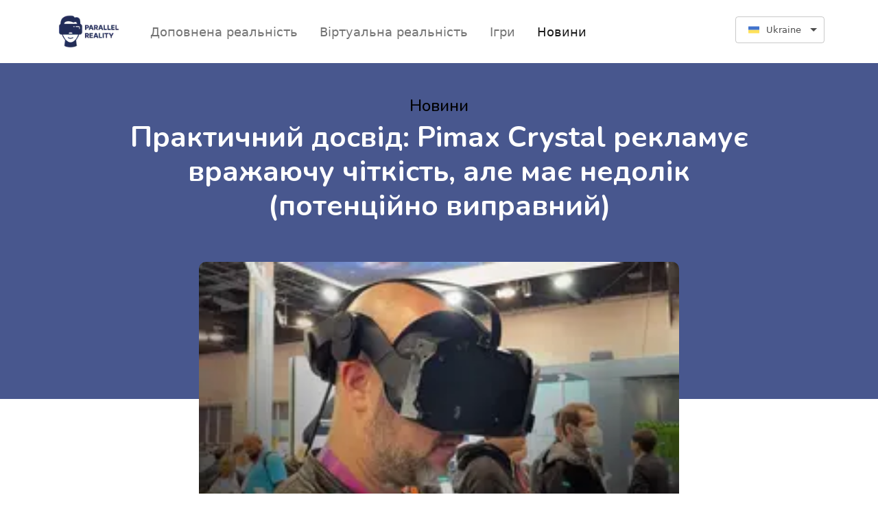

--- FILE ---
content_type: text/html; charset=utf-8
request_url: https://www.parallel-reality.com/ua/novini/praktichnii-dosvid-pimax-crystal-reklamuie-vrazhaiuchu-chitkist-ale-maie-nedolik-potentsiino-vipravnii
body_size: 214488
content:
<!DOCTYPE html><html lang="ua"><head><meta charSet="utf-8"/><meta name="viewport" content="width=device-width"/><title>Практичний досвід: Pimax Crystal рекламує вражаючу чіткість, але має недолік (потенційно виправний) - Новини</title><link rel="icon" href="/favicon.ico"/><meta name="description" content="На виставці CES 2023 Pimax демонструвала свою останню гарнітуру з високою роздільною здатністю Pimax Crystal, у якій використовуються нові лінзи та нові дисплеї для, за словами компанії, найчіткішого ..."/><meta property="og:title" content="Практичний досвід: Pimax Crystal рекламує вражаючу чіткість, але має недолік (потенційно виправний) - Новини"/><meta property="og:description" content="На виставці CES 2023 Pimax демонструвала свою останню гарнітуру з високою роздільною здатністю Pimax Crystal, у якій використовуються нові лінзи та нові дисплеї для, за словами компанії, найчіткішого ..."/><meta property="og:locale" content="uk_UA"/><meta property="og:locale:alternate" content="fr_FR"/><meta property="og:locale:alternate" content="it_IT"/><meta property="og:locale:alternate" content="pl_PL"/><meta property="og:locale:alternate" content="de_DE"/><meta property="og:locale:alternate" content="sv_SE"/><meta property="og:locale:alternate" content="da_DK"/><meta property="og:locale:alternate" content="no_NO"/><meta property="og:locale:alternate" content="sr_RS"/><meta property="og:locale:alternate" content="hr_HR"/><meta property="og:locale:alternate" content="fi_FI"/><meta property="og:locale:alternate" content="ro_RO"/><meta property="og:locale:alternate" content="bg_BG"/><meta property="og:url" content="https://www.parallel-reality.com/news/praktichnii-dosvid-pimax-crystal-reklamuie-vrazhaiuchu-chitkist-ale-maie-nedolik-potentsiino-vipravnii"/><meta property="og:type" content="website"/><meta property="og:site_name" content="https://www.parallel-reality.com"/><meta property="og:image" content="https://www.parallel-reality.com/articles/en/handson-pimax-crystal-touts-impressive-clarity-but-suffers-from-a-potentially-fixable-flaw/handson-pimax-crystal-touts-impressive-clarity-but-suffers-from-a-potentially-fixable-flaw.jpg"/><meta property="twitter:card" content="summary_large_image"/><meta property="twitter:title" content="Практичний досвід: Pimax Crystal рекламує вражаючу чіткість, але має недолік (потенційно виправний) - Новини"/><meta property="twitter:description" content="На виставці CES 2023 Pimax демонструвала свою останню гарнітуру з високою роздільною здатністю Pimax Crystal, у якій використовуються нові лінзи та нові дисплеї для, за словами компанії, найчіткішого ..."/><meta property="twitter:image" content="https://www.parallel-reality.com/articles/en/handson-pimax-crystal-touts-impressive-clarity-but-suffers-from-a-potentially-fixable-flaw/handson-pimax-crystal-touts-impressive-clarity-but-suffers-from-a-potentially-fixable-flaw.jpg"/><meta name="next-head-count" content="28"/><link rel="preconnect" href="https://fonts.googleapis.com"/><link rel="preconnect" href="https://fonts.gstatic.com" crossorigin="true"/><link rel="preconnect" href="https://fonts.gstatic.com" crossorigin /><link rel="preload" href="/_next/static/css/c19d6138588bd428.css" as="style"/><link rel="stylesheet" href="/_next/static/css/c19d6138588bd428.css" data-n-g=""/><link rel="preload" href="/_next/static/css/3aeac032ab5e61f0.css" as="style"/><link rel="stylesheet" href="/_next/static/css/3aeac032ab5e61f0.css" data-n-p=""/><noscript data-n-css=""></noscript><script defer="" nomodule="" src="/_next/static/chunks/polyfills-c67a75d1b6f99dc8.js"></script><script src="/_next/static/chunks/webpack-ddc5377ca81b3f66.js" defer=""></script><script src="/_next/static/chunks/framework-8c5acb0054140387.js" defer=""></script><script src="/_next/static/chunks/main-94d897311acc2837.js" defer=""></script><script src="/_next/static/chunks/pages/_app-9b0c5c01730f4253.js" defer=""></script><script src="/_next/static/chunks/1f803228-ea36a12a8c6d0719.js" defer=""></script><script src="/_next/static/chunks/61-8cc6937857bebc93.js" defer=""></script><script src="/_next/static/chunks/pages/%5Bcategory%5D/%5Bid%5D-0848c42190391ccc.js" defer=""></script><script src="/_next/static/SPfYpDz0qHiMffbHmnZ0M/_buildManifest.js" defer=""></script><script src="/_next/static/SPfYpDz0qHiMffbHmnZ0M/_ssgManifest.js" defer=""></script><style data-href="https://fonts.googleapis.com/css2?family=Be+Vietnam+Pro:ital,wght@0,100;0,200;0,300;0,400;0,500;0,600;0,700;0,800;0,900;1,100;1,200;1,300;1,400;1,500;1,600;1,700;1,800;1,900&display=swap">@font-face{font-family:'Be Vietnam Pro';font-style:italic;font-weight:100;font-display:swap;src:url(https://fonts.gstatic.com/s/bevietnampro/v10/QdVLSTAyLFyeg_IDWvOJmVES_HwyPRsSZg.woff) format('woff')}@font-face{font-family:'Be Vietnam Pro';font-style:italic;font-weight:200;font-display:swap;src:url(https://fonts.gstatic.com/s/bevietnampro/v10/QdVKSTAyLFyeg_IDWvOJmVES_HwyPbczRbs.woff) format('woff')}@font-face{font-family:'Be Vietnam Pro';font-style:italic;font-weight:300;font-display:swap;src:url(https://fonts.gstatic.com/s/bevietnampro/v10/QdVKSTAyLFyeg_IDWvOJmVES_HwyPdMwRbs.woff) format('woff')}@font-face{font-family:'Be Vietnam Pro';font-style:italic;font-weight:400;font-display:swap;src:url(https://fonts.gstatic.com/s/bevietnampro/v10/QdVNSTAyLFyeg_IDWvOJmVES_HwyBXw.woff) format('woff')}@font-face{font-family:'Be Vietnam Pro';font-style:italic;font-weight:500;font-display:swap;src:url(https://fonts.gstatic.com/s/bevietnampro/v10/QdVKSTAyLFyeg_IDWvOJmVES_HwyPYsxRbs.woff) format('woff')}@font-face{font-family:'Be Vietnam Pro';font-style:italic;font-weight:600;font-display:swap;src:url(https://fonts.gstatic.com/s/bevietnampro/v10/QdVKSTAyLFyeg_IDWvOJmVES_HwyPac2Rbs.woff) format('woff')}@font-face{font-family:'Be Vietnam Pro';font-style:italic;font-weight:700;font-display:swap;src:url(https://fonts.gstatic.com/s/bevietnampro/v10/QdVKSTAyLFyeg_IDWvOJmVES_HwyPcM3Rbs.woff) format('woff')}@font-face{font-family:'Be Vietnam Pro';font-style:italic;font-weight:800;font-display:swap;src:url(https://fonts.gstatic.com/s/bevietnampro/v10/QdVKSTAyLFyeg_IDWvOJmVES_HwyPd80Rbs.woff) format('woff')}@font-face{font-family:'Be Vietnam Pro';font-style:italic;font-weight:900;font-display:swap;src:url(https://fonts.gstatic.com/s/bevietnampro/v10/QdVKSTAyLFyeg_IDWvOJmVES_HwyPfs1Rbs.woff) format('woff')}@font-face{font-family:'Be Vietnam Pro';font-style:normal;font-weight:100;font-display:swap;src:url(https://fonts.gstatic.com/s/bevietnampro/v10/QdVNSTAyLFyeg_IDWvOJmVES_HRUBXw.woff) format('woff')}@font-face{font-family:'Be Vietnam Pro';font-style:normal;font-weight:200;font-display:swap;src:url(https://fonts.gstatic.com/s/bevietnampro/v10/QdVMSTAyLFyeg_IDWvOJmVES_HT4JF8x.woff) format('woff')}@font-face{font-family:'Be Vietnam Pro';font-style:normal;font-weight:300;font-display:swap;src:url(https://fonts.gstatic.com/s/bevietnampro/v10/QdVMSTAyLFyeg_IDWvOJmVES_HScJ18x.woff) format('woff')}@font-face{font-family:'Be Vietnam Pro';font-style:normal;font-weight:400;font-display:swap;src:url(https://fonts.gstatic.com/s/bevietnampro/v10/QdVPSTAyLFyeg_IDWvOJmVES_Ewz.woff) format('woff')}@font-face{font-family:'Be Vietnam Pro';font-style:normal;font-weight:500;font-display:swap;src:url(https://fonts.gstatic.com/s/bevietnampro/v10/QdVMSTAyLFyeg_IDWvOJmVES_HTEJl8x.woff) format('woff')}@font-face{font-family:'Be Vietnam Pro';font-style:normal;font-weight:600;font-display:swap;src:url(https://fonts.gstatic.com/s/bevietnampro/v10/QdVMSTAyLFyeg_IDWvOJmVES_HToIV8x.woff) format('woff')}@font-face{font-family:'Be Vietnam Pro';font-style:normal;font-weight:700;font-display:swap;src:url(https://fonts.gstatic.com/s/bevietnampro/v10/QdVMSTAyLFyeg_IDWvOJmVES_HSMIF8x.woff) format('woff')}@font-face{font-family:'Be Vietnam Pro';font-style:normal;font-weight:800;font-display:swap;src:url(https://fonts.gstatic.com/s/bevietnampro/v10/QdVMSTAyLFyeg_IDWvOJmVES_HSQI18x.woff) format('woff')}@font-face{font-family:'Be Vietnam Pro';font-style:normal;font-weight:900;font-display:swap;src:url(https://fonts.gstatic.com/s/bevietnampro/v10/QdVMSTAyLFyeg_IDWvOJmVES_HS0Il8x.woff) format('woff')}@font-face{font-family:'Be Vietnam Pro';font-style:italic;font-weight:100;font-display:swap;src:url(https://fonts.gstatic.com/s/bevietnampro/v10/QdVLSTAyLFyeg_IDWvOJmVES_HwyPRsibZgmWBygaXxN.woff2) format('woff2');unicode-range:U+0102-0103,U+0110-0111,U+0128-0129,U+0168-0169,U+01A0-01A1,U+01AF-01B0,U+1EA0-1EF9,U+20AB}@font-face{font-family:'Be Vietnam Pro';font-style:italic;font-weight:100;font-display:swap;src:url(https://fonts.gstatic.com/s/bevietnampro/v10/QdVLSTAyLFyeg_IDWvOJmVES_HwyPRsibJgmWBygaXxN.woff2) format('woff2');unicode-range:U+0100-02AF,U+1E00-1EFF,U+2020,U+20A0-20AB,U+20AD-20CF,U+2113,U+2C60-2C7F,U+A720-A7FF}@font-face{font-family:'Be Vietnam Pro';font-style:italic;font-weight:100;font-display:swap;src:url(https://fonts.gstatic.com/s/bevietnampro/v10/QdVLSTAyLFyeg_IDWvOJmVES_HwyPRsiYpgmWBygaQ.woff2) format('woff2');unicode-range:U+0000-00FF,U+0131,U+0152-0153,U+02BB-02BC,U+02C6,U+02DA,U+02DC,U+2000-206F,U+2074,U+20AC,U+2122,U+2191,U+2193,U+2212,U+2215,U+FEFF,U+FFFD}@font-face{font-family:'Be Vietnam Pro';font-style:italic;font-weight:200;font-display:swap;src:url(https://fonts.gstatic.com/s/bevietnampro/v10/QdVKSTAyLFyeg_IDWvOJmVES_HwyPbczdbADdzSqYUR0jg.woff2) format('woff2');unicode-range:U+0102-0103,U+0110-0111,U+0128-0129,U+0168-0169,U+01A0-01A1,U+01AF-01B0,U+1EA0-1EF9,U+20AB}@font-face{font-family:'Be Vietnam Pro';font-style:italic;font-weight:200;font-display:swap;src:url(https://fonts.gstatic.com/s/bevietnampro/v10/QdVKSTAyLFyeg_IDWvOJmVES_HwyPbczdbEDdzSqYUR0jg.woff2) format('woff2');unicode-range:U+0100-02AF,U+1E00-1EFF,U+2020,U+20A0-20AB,U+20AD-20CF,U+2113,U+2C60-2C7F,U+A720-A7FF}@font-face{font-family:'Be Vietnam Pro';font-style:italic;font-weight:200;font-display:swap;src:url(https://fonts.gstatic.com/s/bevietnampro/v10/QdVKSTAyLFyeg_IDWvOJmVES_HwyPbczdb8DdzSqYUQ.woff2) format('woff2');unicode-range:U+0000-00FF,U+0131,U+0152-0153,U+02BB-02BC,U+02C6,U+02DA,U+02DC,U+2000-206F,U+2074,U+20AC,U+2122,U+2191,U+2193,U+2212,U+2215,U+FEFF,U+FFFD}@font-face{font-family:'Be Vietnam Pro';font-style:italic;font-weight:300;font-display:swap;src:url(https://fonts.gstatic.com/s/bevietnampro/v10/QdVKSTAyLFyeg_IDWvOJmVES_HwyPdMwdbADdzSqYUR0jg.woff2) format('woff2');unicode-range:U+0102-0103,U+0110-0111,U+0128-0129,U+0168-0169,U+01A0-01A1,U+01AF-01B0,U+1EA0-1EF9,U+20AB}@font-face{font-family:'Be Vietnam Pro';font-style:italic;font-weight:300;font-display:swap;src:url(https://fonts.gstatic.com/s/bevietnampro/v10/QdVKSTAyLFyeg_IDWvOJmVES_HwyPdMwdbEDdzSqYUR0jg.woff2) format('woff2');unicode-range:U+0100-02AF,U+1E00-1EFF,U+2020,U+20A0-20AB,U+20AD-20CF,U+2113,U+2C60-2C7F,U+A720-A7FF}@font-face{font-family:'Be Vietnam Pro';font-style:italic;font-weight:300;font-display:swap;src:url(https://fonts.gstatic.com/s/bevietnampro/v10/QdVKSTAyLFyeg_IDWvOJmVES_HwyPdMwdb8DdzSqYUQ.woff2) format('woff2');unicode-range:U+0000-00FF,U+0131,U+0152-0153,U+02BB-02BC,U+02C6,U+02DA,U+02DC,U+2000-206F,U+2074,U+20AC,U+2122,U+2191,U+2193,U+2212,U+2215,U+FEFF,U+FFFD}@font-face{font-family:'Be Vietnam Pro';font-style:italic;font-weight:400;font-display:swap;src:url(https://fonts.gstatic.com/s/bevietnampro/v10/QdVNSTAyLFyeg_IDWvOJmVES_HwyNXcSYJIheh6QaA.woff2) format('woff2');unicode-range:U+0102-0103,U+0110-0111,U+0128-0129,U+0168-0169,U+01A0-01A1,U+01AF-01B0,U+1EA0-1EF9,U+20AB}@font-face{font-family:'Be Vietnam Pro';font-style:italic;font-weight:400;font-display:swap;src:url(https://fonts.gstatic.com/s/bevietnampro/v10/QdVNSTAyLFyeg_IDWvOJmVES_HwyNXYSYJIheh6QaA.woff2) format('woff2');unicode-range:U+0100-02AF,U+1E00-1EFF,U+2020,U+20A0-20AB,U+20AD-20CF,U+2113,U+2C60-2C7F,U+A720-A7FF}@font-face{font-family:'Be Vietnam Pro';font-style:italic;font-weight:400;font-display:swap;src:url(https://fonts.gstatic.com/s/bevietnampro/v10/QdVNSTAyLFyeg_IDWvOJmVES_HwyNXgSYJIheh4.woff2) format('woff2');unicode-range:U+0000-00FF,U+0131,U+0152-0153,U+02BB-02BC,U+02C6,U+02DA,U+02DC,U+2000-206F,U+2074,U+20AC,U+2122,U+2191,U+2193,U+2212,U+2215,U+FEFF,U+FFFD}@font-face{font-family:'Be Vietnam Pro';font-style:italic;font-weight:500;font-display:swap;src:url(https://fonts.gstatic.com/s/bevietnampro/v10/QdVKSTAyLFyeg_IDWvOJmVES_HwyPYsxdbADdzSqYUR0jg.woff2) format('woff2');unicode-range:U+0102-0103,U+0110-0111,U+0128-0129,U+0168-0169,U+01A0-01A1,U+01AF-01B0,U+1EA0-1EF9,U+20AB}@font-face{font-family:'Be Vietnam Pro';font-style:italic;font-weight:500;font-display:swap;src:url(https://fonts.gstatic.com/s/bevietnampro/v10/QdVKSTAyLFyeg_IDWvOJmVES_HwyPYsxdbEDdzSqYUR0jg.woff2) format('woff2');unicode-range:U+0100-02AF,U+1E00-1EFF,U+2020,U+20A0-20AB,U+20AD-20CF,U+2113,U+2C60-2C7F,U+A720-A7FF}@font-face{font-family:'Be Vietnam Pro';font-style:italic;font-weight:500;font-display:swap;src:url(https://fonts.gstatic.com/s/bevietnampro/v10/QdVKSTAyLFyeg_IDWvOJmVES_HwyPYsxdb8DdzSqYUQ.woff2) format('woff2');unicode-range:U+0000-00FF,U+0131,U+0152-0153,U+02BB-02BC,U+02C6,U+02DA,U+02DC,U+2000-206F,U+2074,U+20AC,U+2122,U+2191,U+2193,U+2212,U+2215,U+FEFF,U+FFFD}@font-face{font-family:'Be Vietnam Pro';font-style:italic;font-weight:600;font-display:swap;src:url(https://fonts.gstatic.com/s/bevietnampro/v10/QdVKSTAyLFyeg_IDWvOJmVES_HwyPac2dbADdzSqYUR0jg.woff2) format('woff2');unicode-range:U+0102-0103,U+0110-0111,U+0128-0129,U+0168-0169,U+01A0-01A1,U+01AF-01B0,U+1EA0-1EF9,U+20AB}@font-face{font-family:'Be Vietnam Pro';font-style:italic;font-weight:600;font-display:swap;src:url(https://fonts.gstatic.com/s/bevietnampro/v10/QdVKSTAyLFyeg_IDWvOJmVES_HwyPac2dbEDdzSqYUR0jg.woff2) format('woff2');unicode-range:U+0100-02AF,U+1E00-1EFF,U+2020,U+20A0-20AB,U+20AD-20CF,U+2113,U+2C60-2C7F,U+A720-A7FF}@font-face{font-family:'Be Vietnam Pro';font-style:italic;font-weight:600;font-display:swap;src:url(https://fonts.gstatic.com/s/bevietnampro/v10/QdVKSTAyLFyeg_IDWvOJmVES_HwyPac2db8DdzSqYUQ.woff2) format('woff2');unicode-range:U+0000-00FF,U+0131,U+0152-0153,U+02BB-02BC,U+02C6,U+02DA,U+02DC,U+2000-206F,U+2074,U+20AC,U+2122,U+2191,U+2193,U+2212,U+2215,U+FEFF,U+FFFD}@font-face{font-family:'Be Vietnam Pro';font-style:italic;font-weight:700;font-display:swap;src:url(https://fonts.gstatic.com/s/bevietnampro/v10/QdVKSTAyLFyeg_IDWvOJmVES_HwyPcM3dbADdzSqYUR0jg.woff2) format('woff2');unicode-range:U+0102-0103,U+0110-0111,U+0128-0129,U+0168-0169,U+01A0-01A1,U+01AF-01B0,U+1EA0-1EF9,U+20AB}@font-face{font-family:'Be Vietnam Pro';font-style:italic;font-weight:700;font-display:swap;src:url(https://fonts.gstatic.com/s/bevietnampro/v10/QdVKSTAyLFyeg_IDWvOJmVES_HwyPcM3dbEDdzSqYUR0jg.woff2) format('woff2');unicode-range:U+0100-02AF,U+1E00-1EFF,U+2020,U+20A0-20AB,U+20AD-20CF,U+2113,U+2C60-2C7F,U+A720-A7FF}@font-face{font-family:'Be Vietnam Pro';font-style:italic;font-weight:700;font-display:swap;src:url(https://fonts.gstatic.com/s/bevietnampro/v10/QdVKSTAyLFyeg_IDWvOJmVES_HwyPcM3db8DdzSqYUQ.woff2) format('woff2');unicode-range:U+0000-00FF,U+0131,U+0152-0153,U+02BB-02BC,U+02C6,U+02DA,U+02DC,U+2000-206F,U+2074,U+20AC,U+2122,U+2191,U+2193,U+2212,U+2215,U+FEFF,U+FFFD}@font-face{font-family:'Be Vietnam Pro';font-style:italic;font-weight:800;font-display:swap;src:url(https://fonts.gstatic.com/s/bevietnampro/v10/QdVKSTAyLFyeg_IDWvOJmVES_HwyPd80dbADdzSqYUR0jg.woff2) format('woff2');unicode-range:U+0102-0103,U+0110-0111,U+0128-0129,U+0168-0169,U+01A0-01A1,U+01AF-01B0,U+1EA0-1EF9,U+20AB}@font-face{font-family:'Be Vietnam Pro';font-style:italic;font-weight:800;font-display:swap;src:url(https://fonts.gstatic.com/s/bevietnampro/v10/QdVKSTAyLFyeg_IDWvOJmVES_HwyPd80dbEDdzSqYUR0jg.woff2) format('woff2');unicode-range:U+0100-02AF,U+1E00-1EFF,U+2020,U+20A0-20AB,U+20AD-20CF,U+2113,U+2C60-2C7F,U+A720-A7FF}@font-face{font-family:'Be Vietnam Pro';font-style:italic;font-weight:800;font-display:swap;src:url(https://fonts.gstatic.com/s/bevietnampro/v10/QdVKSTAyLFyeg_IDWvOJmVES_HwyPd80db8DdzSqYUQ.woff2) format('woff2');unicode-range:U+0000-00FF,U+0131,U+0152-0153,U+02BB-02BC,U+02C6,U+02DA,U+02DC,U+2000-206F,U+2074,U+20AC,U+2122,U+2191,U+2193,U+2212,U+2215,U+FEFF,U+FFFD}@font-face{font-family:'Be Vietnam Pro';font-style:italic;font-weight:900;font-display:swap;src:url(https://fonts.gstatic.com/s/bevietnampro/v10/QdVKSTAyLFyeg_IDWvOJmVES_HwyPfs1dbADdzSqYUR0jg.woff2) format('woff2');unicode-range:U+0102-0103,U+0110-0111,U+0128-0129,U+0168-0169,U+01A0-01A1,U+01AF-01B0,U+1EA0-1EF9,U+20AB}@font-face{font-family:'Be Vietnam Pro';font-style:italic;font-weight:900;font-display:swap;src:url(https://fonts.gstatic.com/s/bevietnampro/v10/QdVKSTAyLFyeg_IDWvOJmVES_HwyPfs1dbEDdzSqYUR0jg.woff2) format('woff2');unicode-range:U+0100-02AF,U+1E00-1EFF,U+2020,U+20A0-20AB,U+20AD-20CF,U+2113,U+2C60-2C7F,U+A720-A7FF}@font-face{font-family:'Be Vietnam Pro';font-style:italic;font-weight:900;font-display:swap;src:url(https://fonts.gstatic.com/s/bevietnampro/v10/QdVKSTAyLFyeg_IDWvOJmVES_HwyPfs1db8DdzSqYUQ.woff2) format('woff2');unicode-range:U+0000-00FF,U+0131,U+0152-0153,U+02BB-02BC,U+02C6,U+02DA,U+02DC,U+2000-206F,U+2074,U+20AC,U+2122,U+2191,U+2193,U+2212,U+2215,U+FEFF,U+FFFD}@font-face{font-family:'Be Vietnam Pro';font-style:normal;font-weight:100;font-display:swap;src:url(https://fonts.gstatic.com/s/bevietnampro/v10/QdVNSTAyLFyeg_IDWvOJmVES_HRUNXcSYJIheh6QaA.woff2) format('woff2');unicode-range:U+0102-0103,U+0110-0111,U+0128-0129,U+0168-0169,U+01A0-01A1,U+01AF-01B0,U+1EA0-1EF9,U+20AB}@font-face{font-family:'Be Vietnam Pro';font-style:normal;font-weight:100;font-display:swap;src:url(https://fonts.gstatic.com/s/bevietnampro/v10/QdVNSTAyLFyeg_IDWvOJmVES_HRUNXYSYJIheh6QaA.woff2) format('woff2');unicode-range:U+0100-02AF,U+1E00-1EFF,U+2020,U+20A0-20AB,U+20AD-20CF,U+2113,U+2C60-2C7F,U+A720-A7FF}@font-face{font-family:'Be Vietnam Pro';font-style:normal;font-weight:100;font-display:swap;src:url(https://fonts.gstatic.com/s/bevietnampro/v10/QdVNSTAyLFyeg_IDWvOJmVES_HRUNXgSYJIheh4.woff2) format('woff2');unicode-range:U+0000-00FF,U+0131,U+0152-0153,U+02BB-02BC,U+02C6,U+02DA,U+02DC,U+2000-206F,U+2074,U+20AC,U+2122,U+2191,U+2193,U+2212,U+2215,U+FEFF,U+FFFD}@font-face{font-family:'Be Vietnam Pro';font-style:normal;font-weight:200;font-display:swap;src:url(https://fonts.gstatic.com/s/bevietnampro/v10/QdVMSTAyLFyeg_IDWvOJmVES_HT4JG86Rb0JcBaoUUU.woff2) format('woff2');unicode-range:U+0102-0103,U+0110-0111,U+0128-0129,U+0168-0169,U+01A0-01A1,U+01AF-01B0,U+1EA0-1EF9,U+20AB}@font-face{font-family:'Be Vietnam Pro';font-style:normal;font-weight:200;font-display:swap;src:url(https://fonts.gstatic.com/s/bevietnampro/v10/QdVMSTAyLFyeg_IDWvOJmVES_HT4JG87Rb0JcBaoUUU.woff2) format('woff2');unicode-range:U+0100-02AF,U+1E00-1EFF,U+2020,U+20A0-20AB,U+20AD-20CF,U+2113,U+2C60-2C7F,U+A720-A7FF}@font-face{font-family:'Be Vietnam Pro';font-style:normal;font-weight:200;font-display:swap;src:url(https://fonts.gstatic.com/s/bevietnampro/v10/QdVMSTAyLFyeg_IDWvOJmVES_HT4JG81Rb0JcBao.woff2) format('woff2');unicode-range:U+0000-00FF,U+0131,U+0152-0153,U+02BB-02BC,U+02C6,U+02DA,U+02DC,U+2000-206F,U+2074,U+20AC,U+2122,U+2191,U+2193,U+2212,U+2215,U+FEFF,U+FFFD}@font-face{font-family:'Be Vietnam Pro';font-style:normal;font-weight:300;font-display:swap;src:url(https://fonts.gstatic.com/s/bevietnampro/v10/QdVMSTAyLFyeg_IDWvOJmVES_HScJ286Rb0JcBaoUUU.woff2) format('woff2');unicode-range:U+0102-0103,U+0110-0111,U+0128-0129,U+0168-0169,U+01A0-01A1,U+01AF-01B0,U+1EA0-1EF9,U+20AB}@font-face{font-family:'Be Vietnam Pro';font-style:normal;font-weight:300;font-display:swap;src:url(https://fonts.gstatic.com/s/bevietnampro/v10/QdVMSTAyLFyeg_IDWvOJmVES_HScJ287Rb0JcBaoUUU.woff2) format('woff2');unicode-range:U+0100-02AF,U+1E00-1EFF,U+2020,U+20A0-20AB,U+20AD-20CF,U+2113,U+2C60-2C7F,U+A720-A7FF}@font-face{font-family:'Be Vietnam Pro';font-style:normal;font-weight:300;font-display:swap;src:url(https://fonts.gstatic.com/s/bevietnampro/v10/QdVMSTAyLFyeg_IDWvOJmVES_HScJ281Rb0JcBao.woff2) format('woff2');unicode-range:U+0000-00FF,U+0131,U+0152-0153,U+02BB-02BC,U+02C6,U+02DA,U+02DC,U+2000-206F,U+2074,U+20AC,U+2122,U+2191,U+2193,U+2212,U+2215,U+FEFF,U+FFFD}@font-face{font-family:'Be Vietnam Pro';font-style:normal;font-weight:400;font-display:swap;src:url(https://fonts.gstatic.com/s/bevietnampro/v10/QdVPSTAyLFyeg_IDWvOJmVES_Hw4BXoYZ7AjSh8.woff2) format('woff2');unicode-range:U+0102-0103,U+0110-0111,U+0128-0129,U+0168-0169,U+01A0-01A1,U+01AF-01B0,U+1EA0-1EF9,U+20AB}@font-face{font-family:'Be Vietnam Pro';font-style:normal;font-weight:400;font-display:swap;src:url(https://fonts.gstatic.com/s/bevietnampro/v10/QdVPSTAyLFyeg_IDWvOJmVES_Hw5BXoYZ7AjSh8.woff2) format('woff2');unicode-range:U+0100-02AF,U+1E00-1EFF,U+2020,U+20A0-20AB,U+20AD-20CF,U+2113,U+2C60-2C7F,U+A720-A7FF}@font-face{font-family:'Be Vietnam Pro';font-style:normal;font-weight:400;font-display:swap;src:url(https://fonts.gstatic.com/s/bevietnampro/v10/QdVPSTAyLFyeg_IDWvOJmVES_Hw3BXoYZ7Aj.woff2) format('woff2');unicode-range:U+0000-00FF,U+0131,U+0152-0153,U+02BB-02BC,U+02C6,U+02DA,U+02DC,U+2000-206F,U+2074,U+20AC,U+2122,U+2191,U+2193,U+2212,U+2215,U+FEFF,U+FFFD}@font-face{font-family:'Be Vietnam Pro';font-style:normal;font-weight:500;font-display:swap;src:url(https://fonts.gstatic.com/s/bevietnampro/v10/QdVMSTAyLFyeg_IDWvOJmVES_HTEJm86Rb0JcBaoUUU.woff2) format('woff2');unicode-range:U+0102-0103,U+0110-0111,U+0128-0129,U+0168-0169,U+01A0-01A1,U+01AF-01B0,U+1EA0-1EF9,U+20AB}@font-face{font-family:'Be Vietnam Pro';font-style:normal;font-weight:500;font-display:swap;src:url(https://fonts.gstatic.com/s/bevietnampro/v10/QdVMSTAyLFyeg_IDWvOJmVES_HTEJm87Rb0JcBaoUUU.woff2) format('woff2');unicode-range:U+0100-02AF,U+1E00-1EFF,U+2020,U+20A0-20AB,U+20AD-20CF,U+2113,U+2C60-2C7F,U+A720-A7FF}@font-face{font-family:'Be Vietnam Pro';font-style:normal;font-weight:500;font-display:swap;src:url(https://fonts.gstatic.com/s/bevietnampro/v10/QdVMSTAyLFyeg_IDWvOJmVES_HTEJm81Rb0JcBao.woff2) format('woff2');unicode-range:U+0000-00FF,U+0131,U+0152-0153,U+02BB-02BC,U+02C6,U+02DA,U+02DC,U+2000-206F,U+2074,U+20AC,U+2122,U+2191,U+2193,U+2212,U+2215,U+FEFF,U+FFFD}@font-face{font-family:'Be Vietnam Pro';font-style:normal;font-weight:600;font-display:swap;src:url(https://fonts.gstatic.com/s/bevietnampro/v10/QdVMSTAyLFyeg_IDWvOJmVES_HToIW86Rb0JcBaoUUU.woff2) format('woff2');unicode-range:U+0102-0103,U+0110-0111,U+0128-0129,U+0168-0169,U+01A0-01A1,U+01AF-01B0,U+1EA0-1EF9,U+20AB}@font-face{font-family:'Be Vietnam Pro';font-style:normal;font-weight:600;font-display:swap;src:url(https://fonts.gstatic.com/s/bevietnampro/v10/QdVMSTAyLFyeg_IDWvOJmVES_HToIW87Rb0JcBaoUUU.woff2) format('woff2');unicode-range:U+0100-02AF,U+1E00-1EFF,U+2020,U+20A0-20AB,U+20AD-20CF,U+2113,U+2C60-2C7F,U+A720-A7FF}@font-face{font-family:'Be Vietnam Pro';font-style:normal;font-weight:600;font-display:swap;src:url(https://fonts.gstatic.com/s/bevietnampro/v10/QdVMSTAyLFyeg_IDWvOJmVES_HToIW81Rb0JcBao.woff2) format('woff2');unicode-range:U+0000-00FF,U+0131,U+0152-0153,U+02BB-02BC,U+02C6,U+02DA,U+02DC,U+2000-206F,U+2074,U+20AC,U+2122,U+2191,U+2193,U+2212,U+2215,U+FEFF,U+FFFD}@font-face{font-family:'Be Vietnam Pro';font-style:normal;font-weight:700;font-display:swap;src:url(https://fonts.gstatic.com/s/bevietnampro/v10/QdVMSTAyLFyeg_IDWvOJmVES_HSMIG86Rb0JcBaoUUU.woff2) format('woff2');unicode-range:U+0102-0103,U+0110-0111,U+0128-0129,U+0168-0169,U+01A0-01A1,U+01AF-01B0,U+1EA0-1EF9,U+20AB}@font-face{font-family:'Be Vietnam Pro';font-style:normal;font-weight:700;font-display:swap;src:url(https://fonts.gstatic.com/s/bevietnampro/v10/QdVMSTAyLFyeg_IDWvOJmVES_HSMIG87Rb0JcBaoUUU.woff2) format('woff2');unicode-range:U+0100-02AF,U+1E00-1EFF,U+2020,U+20A0-20AB,U+20AD-20CF,U+2113,U+2C60-2C7F,U+A720-A7FF}@font-face{font-family:'Be Vietnam Pro';font-style:normal;font-weight:700;font-display:swap;src:url(https://fonts.gstatic.com/s/bevietnampro/v10/QdVMSTAyLFyeg_IDWvOJmVES_HSMIG81Rb0JcBao.woff2) format('woff2');unicode-range:U+0000-00FF,U+0131,U+0152-0153,U+02BB-02BC,U+02C6,U+02DA,U+02DC,U+2000-206F,U+2074,U+20AC,U+2122,U+2191,U+2193,U+2212,U+2215,U+FEFF,U+FFFD}@font-face{font-family:'Be Vietnam Pro';font-style:normal;font-weight:800;font-display:swap;src:url(https://fonts.gstatic.com/s/bevietnampro/v10/QdVMSTAyLFyeg_IDWvOJmVES_HSQI286Rb0JcBaoUUU.woff2) format('woff2');unicode-range:U+0102-0103,U+0110-0111,U+0128-0129,U+0168-0169,U+01A0-01A1,U+01AF-01B0,U+1EA0-1EF9,U+20AB}@font-face{font-family:'Be Vietnam Pro';font-style:normal;font-weight:800;font-display:swap;src:url(https://fonts.gstatic.com/s/bevietnampro/v10/QdVMSTAyLFyeg_IDWvOJmVES_HSQI287Rb0JcBaoUUU.woff2) format('woff2');unicode-range:U+0100-02AF,U+1E00-1EFF,U+2020,U+20A0-20AB,U+20AD-20CF,U+2113,U+2C60-2C7F,U+A720-A7FF}@font-face{font-family:'Be Vietnam Pro';font-style:normal;font-weight:800;font-display:swap;src:url(https://fonts.gstatic.com/s/bevietnampro/v10/QdVMSTAyLFyeg_IDWvOJmVES_HSQI281Rb0JcBao.woff2) format('woff2');unicode-range:U+0000-00FF,U+0131,U+0152-0153,U+02BB-02BC,U+02C6,U+02DA,U+02DC,U+2000-206F,U+2074,U+20AC,U+2122,U+2191,U+2193,U+2212,U+2215,U+FEFF,U+FFFD}@font-face{font-family:'Be Vietnam Pro';font-style:normal;font-weight:900;font-display:swap;src:url(https://fonts.gstatic.com/s/bevietnampro/v10/QdVMSTAyLFyeg_IDWvOJmVES_HS0Im86Rb0JcBaoUUU.woff2) format('woff2');unicode-range:U+0102-0103,U+0110-0111,U+0128-0129,U+0168-0169,U+01A0-01A1,U+01AF-01B0,U+1EA0-1EF9,U+20AB}@font-face{font-family:'Be Vietnam Pro';font-style:normal;font-weight:900;font-display:swap;src:url(https://fonts.gstatic.com/s/bevietnampro/v10/QdVMSTAyLFyeg_IDWvOJmVES_HS0Im87Rb0JcBaoUUU.woff2) format('woff2');unicode-range:U+0100-02AF,U+1E00-1EFF,U+2020,U+20A0-20AB,U+20AD-20CF,U+2113,U+2C60-2C7F,U+A720-A7FF}@font-face{font-family:'Be Vietnam Pro';font-style:normal;font-weight:900;font-display:swap;src:url(https://fonts.gstatic.com/s/bevietnampro/v10/QdVMSTAyLFyeg_IDWvOJmVES_HS0Im81Rb0JcBao.woff2) format('woff2');unicode-range:U+0000-00FF,U+0131,U+0152-0153,U+02BB-02BC,U+02C6,U+02DA,U+02DC,U+2000-206F,U+2074,U+20AC,U+2122,U+2191,U+2193,U+2212,U+2215,U+FEFF,U+FFFD}</style><style data-href="https://fonts.googleapis.com/css2?family=Nunito:ital,wght@0,200;0,300;0,400;0,500;0,600;0,700;0,800;0,900;1,200;1,300;1,400;1,500;1,600;1,700;1,800;1,900&display=swap">@font-face{font-family:'Nunito';font-style:italic;font-weight:200;font-display:swap;src:url(https://fonts.gstatic.com/s/nunito/v25/XRXK3I6Li01BKofIMPyPbj8d7IEAGXNiLXA3iQ.woff) format('woff')}@font-face{font-family:'Nunito';font-style:italic;font-weight:300;font-display:swap;src:url(https://fonts.gstatic.com/s/nunito/v25/XRXK3I6Li01BKofIMPyPbj8d7IEAGXNi83A3iQ.woff) format('woff')}@font-face{font-family:'Nunito';font-style:italic;font-weight:400;font-display:swap;src:url(https://fonts.gstatic.com/s/nunito/v25/XRXK3I6Li01BKofIMPyPbj8d7IEAGXNirXA3iQ.woff) format('woff')}@font-face{font-family:'Nunito';font-style:italic;font-weight:500;font-display:swap;src:url(https://fonts.gstatic.com/s/nunito/v25/XRXK3I6Li01BKofIMPyPbj8d7IEAGXNin3A3iQ.woff) format('woff')}@font-face{font-family:'Nunito';font-style:italic;font-weight:600;font-display:swap;src:url(https://fonts.gstatic.com/s/nunito/v25/XRXK3I6Li01BKofIMPyPbj8d7IEAGXNic3c3iQ.woff) format('woff')}@font-face{font-family:'Nunito';font-style:italic;font-weight:700;font-display:swap;src:url(https://fonts.gstatic.com/s/nunito/v25/XRXK3I6Li01BKofIMPyPbj8d7IEAGXNiSnc3iQ.woff) format('woff')}@font-face{font-family:'Nunito';font-style:italic;font-weight:800;font-display:swap;src:url(https://fonts.gstatic.com/s/nunito/v25/XRXK3I6Li01BKofIMPyPbj8d7IEAGXNiLXc3iQ.woff) format('woff')}@font-face{font-family:'Nunito';font-style:italic;font-weight:900;font-display:swap;src:url(https://fonts.gstatic.com/s/nunito/v25/XRXK3I6Li01BKofIMPyPbj8d7IEAGXNiBHc3iQ.woff) format('woff')}@font-face{font-family:'Nunito';font-style:normal;font-weight:200;font-display:swap;src:url(https://fonts.gstatic.com/s/nunito/v25/XRXI3I6Li01BKofiOc5wtlZ2di8HDDshRTA.woff) format('woff')}@font-face{font-family:'Nunito';font-style:normal;font-weight:300;font-display:swap;src:url(https://fonts.gstatic.com/s/nunito/v25/XRXI3I6Li01BKofiOc5wtlZ2di8HDOUhRTA.woff) format('woff')}@font-face{font-family:'Nunito';font-style:normal;font-weight:400;font-display:swap;src:url(https://fonts.gstatic.com/s/nunito/v25/XRXI3I6Li01BKofiOc5wtlZ2di8HDLshRTA.woff) format('woff')}@font-face{font-family:'Nunito';font-style:normal;font-weight:500;font-display:swap;src:url(https://fonts.gstatic.com/s/nunito/v25/XRXI3I6Li01BKofiOc5wtlZ2di8HDIkhRTA.woff) format('woff')}@font-face{font-family:'Nunito';font-style:normal;font-weight:600;font-display:swap;src:url(https://fonts.gstatic.com/s/nunito/v25/XRXI3I6Li01BKofiOc5wtlZ2di8HDGUmRTA.woff) format('woff')}@font-face{font-family:'Nunito';font-style:normal;font-weight:700;font-display:swap;src:url(https://fonts.gstatic.com/s/nunito/v25/XRXI3I6Li01BKofiOc5wtlZ2di8HDFwmRTA.woff) format('woff')}@font-face{font-family:'Nunito';font-style:normal;font-weight:800;font-display:swap;src:url(https://fonts.gstatic.com/s/nunito/v25/XRXI3I6Li01BKofiOc5wtlZ2di8HDDsmRTA.woff) format('woff')}@font-face{font-family:'Nunito';font-style:normal;font-weight:900;font-display:swap;src:url(https://fonts.gstatic.com/s/nunito/v25/XRXI3I6Li01BKofiOc5wtlZ2di8HDBImRTA.woff) format('woff')}@font-face{font-family:'Nunito';font-style:italic;font-weight:200;font-display:swap;src:url(https://fonts.gstatic.com/s/nunito/v25/XRXX3I6Li01BKofIMNaORs7nczIHNHI.woff2) format('woff2');unicode-range:U+0460-052F,U+1C80-1C88,U+20B4,U+2DE0-2DFF,U+A640-A69F,U+FE2E-FE2F}@font-face{font-family:'Nunito';font-style:italic;font-weight:200;font-display:swap;src:url(https://fonts.gstatic.com/s/nunito/v25/XRXX3I6Li01BKofIMNaHRs7nczIHNHI.woff2) format('woff2');unicode-range:U+0301,U+0400-045F,U+0490-0491,U+04B0-04B1,U+2116}@font-face{font-family:'Nunito';font-style:italic;font-weight:200;font-display:swap;src:url(https://fonts.gstatic.com/s/nunito/v25/XRXX3I6Li01BKofIMNaMRs7nczIHNHI.woff2) format('woff2');unicode-range:U+0102-0103,U+0110-0111,U+0128-0129,U+0168-0169,U+01A0-01A1,U+01AF-01B0,U+1EA0-1EF9,U+20AB}@font-face{font-family:'Nunito';font-style:italic;font-weight:200;font-display:swap;src:url(https://fonts.gstatic.com/s/nunito/v25/XRXX3I6Li01BKofIMNaNRs7nczIHNHI.woff2) format('woff2');unicode-range:U+0100-02AF,U+1E00-1EFF,U+2020,U+20A0-20AB,U+20AD-20CF,U+2113,U+2C60-2C7F,U+A720-A7FF}@font-face{font-family:'Nunito';font-style:italic;font-weight:200;font-display:swap;src:url(https://fonts.gstatic.com/s/nunito/v25/XRXX3I6Li01BKofIMNaDRs7nczIH.woff2) format('woff2');unicode-range:U+0000-00FF,U+0131,U+0152-0153,U+02BB-02BC,U+02C6,U+02DA,U+02DC,U+2000-206F,U+2074,U+20AC,U+2122,U+2191,U+2193,U+2212,U+2215,U+FEFF,U+FFFD}@font-face{font-family:'Nunito';font-style:italic;font-weight:300;font-display:swap;src:url(https://fonts.gstatic.com/s/nunito/v25/XRXX3I6Li01BKofIMNaORs7nczIHNHI.woff2) format('woff2');unicode-range:U+0460-052F,U+1C80-1C88,U+20B4,U+2DE0-2DFF,U+A640-A69F,U+FE2E-FE2F}@font-face{font-family:'Nunito';font-style:italic;font-weight:300;font-display:swap;src:url(https://fonts.gstatic.com/s/nunito/v25/XRXX3I6Li01BKofIMNaHRs7nczIHNHI.woff2) format('woff2');unicode-range:U+0301,U+0400-045F,U+0490-0491,U+04B0-04B1,U+2116}@font-face{font-family:'Nunito';font-style:italic;font-weight:300;font-display:swap;src:url(https://fonts.gstatic.com/s/nunito/v25/XRXX3I6Li01BKofIMNaMRs7nczIHNHI.woff2) format('woff2');unicode-range:U+0102-0103,U+0110-0111,U+0128-0129,U+0168-0169,U+01A0-01A1,U+01AF-01B0,U+1EA0-1EF9,U+20AB}@font-face{font-family:'Nunito';font-style:italic;font-weight:300;font-display:swap;src:url(https://fonts.gstatic.com/s/nunito/v25/XRXX3I6Li01BKofIMNaNRs7nczIHNHI.woff2) format('woff2');unicode-range:U+0100-02AF,U+1E00-1EFF,U+2020,U+20A0-20AB,U+20AD-20CF,U+2113,U+2C60-2C7F,U+A720-A7FF}@font-face{font-family:'Nunito';font-style:italic;font-weight:300;font-display:swap;src:url(https://fonts.gstatic.com/s/nunito/v25/XRXX3I6Li01BKofIMNaDRs7nczIH.woff2) format('woff2');unicode-range:U+0000-00FF,U+0131,U+0152-0153,U+02BB-02BC,U+02C6,U+02DA,U+02DC,U+2000-206F,U+2074,U+20AC,U+2122,U+2191,U+2193,U+2212,U+2215,U+FEFF,U+FFFD}@font-face{font-family:'Nunito';font-style:italic;font-weight:400;font-display:swap;src:url(https://fonts.gstatic.com/s/nunito/v25/XRXX3I6Li01BKofIMNaORs7nczIHNHI.woff2) format('woff2');unicode-range:U+0460-052F,U+1C80-1C88,U+20B4,U+2DE0-2DFF,U+A640-A69F,U+FE2E-FE2F}@font-face{font-family:'Nunito';font-style:italic;font-weight:400;font-display:swap;src:url(https://fonts.gstatic.com/s/nunito/v25/XRXX3I6Li01BKofIMNaHRs7nczIHNHI.woff2) format('woff2');unicode-range:U+0301,U+0400-045F,U+0490-0491,U+04B0-04B1,U+2116}@font-face{font-family:'Nunito';font-style:italic;font-weight:400;font-display:swap;src:url(https://fonts.gstatic.com/s/nunito/v25/XRXX3I6Li01BKofIMNaMRs7nczIHNHI.woff2) format('woff2');unicode-range:U+0102-0103,U+0110-0111,U+0128-0129,U+0168-0169,U+01A0-01A1,U+01AF-01B0,U+1EA0-1EF9,U+20AB}@font-face{font-family:'Nunito';font-style:italic;font-weight:400;font-display:swap;src:url(https://fonts.gstatic.com/s/nunito/v25/XRXX3I6Li01BKofIMNaNRs7nczIHNHI.woff2) format('woff2');unicode-range:U+0100-02AF,U+1E00-1EFF,U+2020,U+20A0-20AB,U+20AD-20CF,U+2113,U+2C60-2C7F,U+A720-A7FF}@font-face{font-family:'Nunito';font-style:italic;font-weight:400;font-display:swap;src:url(https://fonts.gstatic.com/s/nunito/v25/XRXX3I6Li01BKofIMNaDRs7nczIH.woff2) format('woff2');unicode-range:U+0000-00FF,U+0131,U+0152-0153,U+02BB-02BC,U+02C6,U+02DA,U+02DC,U+2000-206F,U+2074,U+20AC,U+2122,U+2191,U+2193,U+2212,U+2215,U+FEFF,U+FFFD}@font-face{font-family:'Nunito';font-style:italic;font-weight:500;font-display:swap;src:url(https://fonts.gstatic.com/s/nunito/v25/XRXX3I6Li01BKofIMNaORs7nczIHNHI.woff2) format('woff2');unicode-range:U+0460-052F,U+1C80-1C88,U+20B4,U+2DE0-2DFF,U+A640-A69F,U+FE2E-FE2F}@font-face{font-family:'Nunito';font-style:italic;font-weight:500;font-display:swap;src:url(https://fonts.gstatic.com/s/nunito/v25/XRXX3I6Li01BKofIMNaHRs7nczIHNHI.woff2) format('woff2');unicode-range:U+0301,U+0400-045F,U+0490-0491,U+04B0-04B1,U+2116}@font-face{font-family:'Nunito';font-style:italic;font-weight:500;font-display:swap;src:url(https://fonts.gstatic.com/s/nunito/v25/XRXX3I6Li01BKofIMNaMRs7nczIHNHI.woff2) format('woff2');unicode-range:U+0102-0103,U+0110-0111,U+0128-0129,U+0168-0169,U+01A0-01A1,U+01AF-01B0,U+1EA0-1EF9,U+20AB}@font-face{font-family:'Nunito';font-style:italic;font-weight:500;font-display:swap;src:url(https://fonts.gstatic.com/s/nunito/v25/XRXX3I6Li01BKofIMNaNRs7nczIHNHI.woff2) format('woff2');unicode-range:U+0100-02AF,U+1E00-1EFF,U+2020,U+20A0-20AB,U+20AD-20CF,U+2113,U+2C60-2C7F,U+A720-A7FF}@font-face{font-family:'Nunito';font-style:italic;font-weight:500;font-display:swap;src:url(https://fonts.gstatic.com/s/nunito/v25/XRXX3I6Li01BKofIMNaDRs7nczIH.woff2) format('woff2');unicode-range:U+0000-00FF,U+0131,U+0152-0153,U+02BB-02BC,U+02C6,U+02DA,U+02DC,U+2000-206F,U+2074,U+20AC,U+2122,U+2191,U+2193,U+2212,U+2215,U+FEFF,U+FFFD}@font-face{font-family:'Nunito';font-style:italic;font-weight:600;font-display:swap;src:url(https://fonts.gstatic.com/s/nunito/v25/XRXX3I6Li01BKofIMNaORs7nczIHNHI.woff2) format('woff2');unicode-range:U+0460-052F,U+1C80-1C88,U+20B4,U+2DE0-2DFF,U+A640-A69F,U+FE2E-FE2F}@font-face{font-family:'Nunito';font-style:italic;font-weight:600;font-display:swap;src:url(https://fonts.gstatic.com/s/nunito/v25/XRXX3I6Li01BKofIMNaHRs7nczIHNHI.woff2) format('woff2');unicode-range:U+0301,U+0400-045F,U+0490-0491,U+04B0-04B1,U+2116}@font-face{font-family:'Nunito';font-style:italic;font-weight:600;font-display:swap;src:url(https://fonts.gstatic.com/s/nunito/v25/XRXX3I6Li01BKofIMNaMRs7nczIHNHI.woff2) format('woff2');unicode-range:U+0102-0103,U+0110-0111,U+0128-0129,U+0168-0169,U+01A0-01A1,U+01AF-01B0,U+1EA0-1EF9,U+20AB}@font-face{font-family:'Nunito';font-style:italic;font-weight:600;font-display:swap;src:url(https://fonts.gstatic.com/s/nunito/v25/XRXX3I6Li01BKofIMNaNRs7nczIHNHI.woff2) format('woff2');unicode-range:U+0100-02AF,U+1E00-1EFF,U+2020,U+20A0-20AB,U+20AD-20CF,U+2113,U+2C60-2C7F,U+A720-A7FF}@font-face{font-family:'Nunito';font-style:italic;font-weight:600;font-display:swap;src:url(https://fonts.gstatic.com/s/nunito/v25/XRXX3I6Li01BKofIMNaDRs7nczIH.woff2) format('woff2');unicode-range:U+0000-00FF,U+0131,U+0152-0153,U+02BB-02BC,U+02C6,U+02DA,U+02DC,U+2000-206F,U+2074,U+20AC,U+2122,U+2191,U+2193,U+2212,U+2215,U+FEFF,U+FFFD}@font-face{font-family:'Nunito';font-style:italic;font-weight:700;font-display:swap;src:url(https://fonts.gstatic.com/s/nunito/v25/XRXX3I6Li01BKofIMNaORs7nczIHNHI.woff2) format('woff2');unicode-range:U+0460-052F,U+1C80-1C88,U+20B4,U+2DE0-2DFF,U+A640-A69F,U+FE2E-FE2F}@font-face{font-family:'Nunito';font-style:italic;font-weight:700;font-display:swap;src:url(https://fonts.gstatic.com/s/nunito/v25/XRXX3I6Li01BKofIMNaHRs7nczIHNHI.woff2) format('woff2');unicode-range:U+0301,U+0400-045F,U+0490-0491,U+04B0-04B1,U+2116}@font-face{font-family:'Nunito';font-style:italic;font-weight:700;font-display:swap;src:url(https://fonts.gstatic.com/s/nunito/v25/XRXX3I6Li01BKofIMNaMRs7nczIHNHI.woff2) format('woff2');unicode-range:U+0102-0103,U+0110-0111,U+0128-0129,U+0168-0169,U+01A0-01A1,U+01AF-01B0,U+1EA0-1EF9,U+20AB}@font-face{font-family:'Nunito';font-style:italic;font-weight:700;font-display:swap;src:url(https://fonts.gstatic.com/s/nunito/v25/XRXX3I6Li01BKofIMNaNRs7nczIHNHI.woff2) format('woff2');unicode-range:U+0100-02AF,U+1E00-1EFF,U+2020,U+20A0-20AB,U+20AD-20CF,U+2113,U+2C60-2C7F,U+A720-A7FF}@font-face{font-family:'Nunito';font-style:italic;font-weight:700;font-display:swap;src:url(https://fonts.gstatic.com/s/nunito/v25/XRXX3I6Li01BKofIMNaDRs7nczIH.woff2) format('woff2');unicode-range:U+0000-00FF,U+0131,U+0152-0153,U+02BB-02BC,U+02C6,U+02DA,U+02DC,U+2000-206F,U+2074,U+20AC,U+2122,U+2191,U+2193,U+2212,U+2215,U+FEFF,U+FFFD}@font-face{font-family:'Nunito';font-style:italic;font-weight:800;font-display:swap;src:url(https://fonts.gstatic.com/s/nunito/v25/XRXX3I6Li01BKofIMNaORs7nczIHNHI.woff2) format('woff2');unicode-range:U+0460-052F,U+1C80-1C88,U+20B4,U+2DE0-2DFF,U+A640-A69F,U+FE2E-FE2F}@font-face{font-family:'Nunito';font-style:italic;font-weight:800;font-display:swap;src:url(https://fonts.gstatic.com/s/nunito/v25/XRXX3I6Li01BKofIMNaHRs7nczIHNHI.woff2) format('woff2');unicode-range:U+0301,U+0400-045F,U+0490-0491,U+04B0-04B1,U+2116}@font-face{font-family:'Nunito';font-style:italic;font-weight:800;font-display:swap;src:url(https://fonts.gstatic.com/s/nunito/v25/XRXX3I6Li01BKofIMNaMRs7nczIHNHI.woff2) format('woff2');unicode-range:U+0102-0103,U+0110-0111,U+0128-0129,U+0168-0169,U+01A0-01A1,U+01AF-01B0,U+1EA0-1EF9,U+20AB}@font-face{font-family:'Nunito';font-style:italic;font-weight:800;font-display:swap;src:url(https://fonts.gstatic.com/s/nunito/v25/XRXX3I6Li01BKofIMNaNRs7nczIHNHI.woff2) format('woff2');unicode-range:U+0100-02AF,U+1E00-1EFF,U+2020,U+20A0-20AB,U+20AD-20CF,U+2113,U+2C60-2C7F,U+A720-A7FF}@font-face{font-family:'Nunito';font-style:italic;font-weight:800;font-display:swap;src:url(https://fonts.gstatic.com/s/nunito/v25/XRXX3I6Li01BKofIMNaDRs7nczIH.woff2) format('woff2');unicode-range:U+0000-00FF,U+0131,U+0152-0153,U+02BB-02BC,U+02C6,U+02DA,U+02DC,U+2000-206F,U+2074,U+20AC,U+2122,U+2191,U+2193,U+2212,U+2215,U+FEFF,U+FFFD}@font-face{font-family:'Nunito';font-style:italic;font-weight:900;font-display:swap;src:url(https://fonts.gstatic.com/s/nunito/v25/XRXX3I6Li01BKofIMNaORs7nczIHNHI.woff2) format('woff2');unicode-range:U+0460-052F,U+1C80-1C88,U+20B4,U+2DE0-2DFF,U+A640-A69F,U+FE2E-FE2F}@font-face{font-family:'Nunito';font-style:italic;font-weight:900;font-display:swap;src:url(https://fonts.gstatic.com/s/nunito/v25/XRXX3I6Li01BKofIMNaHRs7nczIHNHI.woff2) format('woff2');unicode-range:U+0301,U+0400-045F,U+0490-0491,U+04B0-04B1,U+2116}@font-face{font-family:'Nunito';font-style:italic;font-weight:900;font-display:swap;src:url(https://fonts.gstatic.com/s/nunito/v25/XRXX3I6Li01BKofIMNaMRs7nczIHNHI.woff2) format('woff2');unicode-range:U+0102-0103,U+0110-0111,U+0128-0129,U+0168-0169,U+01A0-01A1,U+01AF-01B0,U+1EA0-1EF9,U+20AB}@font-face{font-family:'Nunito';font-style:italic;font-weight:900;font-display:swap;src:url(https://fonts.gstatic.com/s/nunito/v25/XRXX3I6Li01BKofIMNaNRs7nczIHNHI.woff2) format('woff2');unicode-range:U+0100-02AF,U+1E00-1EFF,U+2020,U+20A0-20AB,U+20AD-20CF,U+2113,U+2C60-2C7F,U+A720-A7FF}@font-face{font-family:'Nunito';font-style:italic;font-weight:900;font-display:swap;src:url(https://fonts.gstatic.com/s/nunito/v25/XRXX3I6Li01BKofIMNaDRs7nczIH.woff2) format('woff2');unicode-range:U+0000-00FF,U+0131,U+0152-0153,U+02BB-02BC,U+02C6,U+02DA,U+02DC,U+2000-206F,U+2074,U+20AC,U+2122,U+2191,U+2193,U+2212,U+2215,U+FEFF,U+FFFD}@font-face{font-family:'Nunito';font-style:normal;font-weight:200;font-display:swap;src:url(https://fonts.gstatic.com/s/nunito/v25/XRXV3I6Li01BKofIOOaBTMnFcQIG.woff2) format('woff2');unicode-range:U+0460-052F,U+1C80-1C88,U+20B4,U+2DE0-2DFF,U+A640-A69F,U+FE2E-FE2F}@font-face{font-family:'Nunito';font-style:normal;font-weight:200;font-display:swap;src:url(https://fonts.gstatic.com/s/nunito/v25/XRXV3I6Li01BKofIMeaBTMnFcQIG.woff2) format('woff2');unicode-range:U+0301,U+0400-045F,U+0490-0491,U+04B0-04B1,U+2116}@font-face{font-family:'Nunito';font-style:normal;font-weight:200;font-display:swap;src:url(https://fonts.gstatic.com/s/nunito/v25/XRXV3I6Li01BKofIOuaBTMnFcQIG.woff2) format('woff2');unicode-range:U+0102-0103,U+0110-0111,U+0128-0129,U+0168-0169,U+01A0-01A1,U+01AF-01B0,U+1EA0-1EF9,U+20AB}@font-face{font-family:'Nunito';font-style:normal;font-weight:200;font-display:swap;src:url(https://fonts.gstatic.com/s/nunito/v25/XRXV3I6Li01BKofIO-aBTMnFcQIG.woff2) format('woff2');unicode-range:U+0100-02AF,U+1E00-1EFF,U+2020,U+20A0-20AB,U+20AD-20CF,U+2113,U+2C60-2C7F,U+A720-A7FF}@font-face{font-family:'Nunito';font-style:normal;font-weight:200;font-display:swap;src:url(https://fonts.gstatic.com/s/nunito/v25/XRXV3I6Li01BKofINeaBTMnFcQ.woff2) format('woff2');unicode-range:U+0000-00FF,U+0131,U+0152-0153,U+02BB-02BC,U+02C6,U+02DA,U+02DC,U+2000-206F,U+2074,U+20AC,U+2122,U+2191,U+2193,U+2212,U+2215,U+FEFF,U+FFFD}@font-face{font-family:'Nunito';font-style:normal;font-weight:300;font-display:swap;src:url(https://fonts.gstatic.com/s/nunito/v25/XRXV3I6Li01BKofIOOaBTMnFcQIG.woff2) format('woff2');unicode-range:U+0460-052F,U+1C80-1C88,U+20B4,U+2DE0-2DFF,U+A640-A69F,U+FE2E-FE2F}@font-face{font-family:'Nunito';font-style:normal;font-weight:300;font-display:swap;src:url(https://fonts.gstatic.com/s/nunito/v25/XRXV3I6Li01BKofIMeaBTMnFcQIG.woff2) format('woff2');unicode-range:U+0301,U+0400-045F,U+0490-0491,U+04B0-04B1,U+2116}@font-face{font-family:'Nunito';font-style:normal;font-weight:300;font-display:swap;src:url(https://fonts.gstatic.com/s/nunito/v25/XRXV3I6Li01BKofIOuaBTMnFcQIG.woff2) format('woff2');unicode-range:U+0102-0103,U+0110-0111,U+0128-0129,U+0168-0169,U+01A0-01A1,U+01AF-01B0,U+1EA0-1EF9,U+20AB}@font-face{font-family:'Nunito';font-style:normal;font-weight:300;font-display:swap;src:url(https://fonts.gstatic.com/s/nunito/v25/XRXV3I6Li01BKofIO-aBTMnFcQIG.woff2) format('woff2');unicode-range:U+0100-02AF,U+1E00-1EFF,U+2020,U+20A0-20AB,U+20AD-20CF,U+2113,U+2C60-2C7F,U+A720-A7FF}@font-face{font-family:'Nunito';font-style:normal;font-weight:300;font-display:swap;src:url(https://fonts.gstatic.com/s/nunito/v25/XRXV3I6Li01BKofINeaBTMnFcQ.woff2) format('woff2');unicode-range:U+0000-00FF,U+0131,U+0152-0153,U+02BB-02BC,U+02C6,U+02DA,U+02DC,U+2000-206F,U+2074,U+20AC,U+2122,U+2191,U+2193,U+2212,U+2215,U+FEFF,U+FFFD}@font-face{font-family:'Nunito';font-style:normal;font-weight:400;font-display:swap;src:url(https://fonts.gstatic.com/s/nunito/v25/XRXV3I6Li01BKofIOOaBTMnFcQIG.woff2) format('woff2');unicode-range:U+0460-052F,U+1C80-1C88,U+20B4,U+2DE0-2DFF,U+A640-A69F,U+FE2E-FE2F}@font-face{font-family:'Nunito';font-style:normal;font-weight:400;font-display:swap;src:url(https://fonts.gstatic.com/s/nunito/v25/XRXV3I6Li01BKofIMeaBTMnFcQIG.woff2) format('woff2');unicode-range:U+0301,U+0400-045F,U+0490-0491,U+04B0-04B1,U+2116}@font-face{font-family:'Nunito';font-style:normal;font-weight:400;font-display:swap;src:url(https://fonts.gstatic.com/s/nunito/v25/XRXV3I6Li01BKofIOuaBTMnFcQIG.woff2) format('woff2');unicode-range:U+0102-0103,U+0110-0111,U+0128-0129,U+0168-0169,U+01A0-01A1,U+01AF-01B0,U+1EA0-1EF9,U+20AB}@font-face{font-family:'Nunito';font-style:normal;font-weight:400;font-display:swap;src:url(https://fonts.gstatic.com/s/nunito/v25/XRXV3I6Li01BKofIO-aBTMnFcQIG.woff2) format('woff2');unicode-range:U+0100-02AF,U+1E00-1EFF,U+2020,U+20A0-20AB,U+20AD-20CF,U+2113,U+2C60-2C7F,U+A720-A7FF}@font-face{font-family:'Nunito';font-style:normal;font-weight:400;font-display:swap;src:url(https://fonts.gstatic.com/s/nunito/v25/XRXV3I6Li01BKofINeaBTMnFcQ.woff2) format('woff2');unicode-range:U+0000-00FF,U+0131,U+0152-0153,U+02BB-02BC,U+02C6,U+02DA,U+02DC,U+2000-206F,U+2074,U+20AC,U+2122,U+2191,U+2193,U+2212,U+2215,U+FEFF,U+FFFD}@font-face{font-family:'Nunito';font-style:normal;font-weight:500;font-display:swap;src:url(https://fonts.gstatic.com/s/nunito/v25/XRXV3I6Li01BKofIOOaBTMnFcQIG.woff2) format('woff2');unicode-range:U+0460-052F,U+1C80-1C88,U+20B4,U+2DE0-2DFF,U+A640-A69F,U+FE2E-FE2F}@font-face{font-family:'Nunito';font-style:normal;font-weight:500;font-display:swap;src:url(https://fonts.gstatic.com/s/nunito/v25/XRXV3I6Li01BKofIMeaBTMnFcQIG.woff2) format('woff2');unicode-range:U+0301,U+0400-045F,U+0490-0491,U+04B0-04B1,U+2116}@font-face{font-family:'Nunito';font-style:normal;font-weight:500;font-display:swap;src:url(https://fonts.gstatic.com/s/nunito/v25/XRXV3I6Li01BKofIOuaBTMnFcQIG.woff2) format('woff2');unicode-range:U+0102-0103,U+0110-0111,U+0128-0129,U+0168-0169,U+01A0-01A1,U+01AF-01B0,U+1EA0-1EF9,U+20AB}@font-face{font-family:'Nunito';font-style:normal;font-weight:500;font-display:swap;src:url(https://fonts.gstatic.com/s/nunito/v25/XRXV3I6Li01BKofIO-aBTMnFcQIG.woff2) format('woff2');unicode-range:U+0100-02AF,U+1E00-1EFF,U+2020,U+20A0-20AB,U+20AD-20CF,U+2113,U+2C60-2C7F,U+A720-A7FF}@font-face{font-family:'Nunito';font-style:normal;font-weight:500;font-display:swap;src:url(https://fonts.gstatic.com/s/nunito/v25/XRXV3I6Li01BKofINeaBTMnFcQ.woff2) format('woff2');unicode-range:U+0000-00FF,U+0131,U+0152-0153,U+02BB-02BC,U+02C6,U+02DA,U+02DC,U+2000-206F,U+2074,U+20AC,U+2122,U+2191,U+2193,U+2212,U+2215,U+FEFF,U+FFFD}@font-face{font-family:'Nunito';font-style:normal;font-weight:600;font-display:swap;src:url(https://fonts.gstatic.com/s/nunito/v25/XRXV3I6Li01BKofIOOaBTMnFcQIG.woff2) format('woff2');unicode-range:U+0460-052F,U+1C80-1C88,U+20B4,U+2DE0-2DFF,U+A640-A69F,U+FE2E-FE2F}@font-face{font-family:'Nunito';font-style:normal;font-weight:600;font-display:swap;src:url(https://fonts.gstatic.com/s/nunito/v25/XRXV3I6Li01BKofIMeaBTMnFcQIG.woff2) format('woff2');unicode-range:U+0301,U+0400-045F,U+0490-0491,U+04B0-04B1,U+2116}@font-face{font-family:'Nunito';font-style:normal;font-weight:600;font-display:swap;src:url(https://fonts.gstatic.com/s/nunito/v25/XRXV3I6Li01BKofIOuaBTMnFcQIG.woff2) format('woff2');unicode-range:U+0102-0103,U+0110-0111,U+0128-0129,U+0168-0169,U+01A0-01A1,U+01AF-01B0,U+1EA0-1EF9,U+20AB}@font-face{font-family:'Nunito';font-style:normal;font-weight:600;font-display:swap;src:url(https://fonts.gstatic.com/s/nunito/v25/XRXV3I6Li01BKofIO-aBTMnFcQIG.woff2) format('woff2');unicode-range:U+0100-02AF,U+1E00-1EFF,U+2020,U+20A0-20AB,U+20AD-20CF,U+2113,U+2C60-2C7F,U+A720-A7FF}@font-face{font-family:'Nunito';font-style:normal;font-weight:600;font-display:swap;src:url(https://fonts.gstatic.com/s/nunito/v25/XRXV3I6Li01BKofINeaBTMnFcQ.woff2) format('woff2');unicode-range:U+0000-00FF,U+0131,U+0152-0153,U+02BB-02BC,U+02C6,U+02DA,U+02DC,U+2000-206F,U+2074,U+20AC,U+2122,U+2191,U+2193,U+2212,U+2215,U+FEFF,U+FFFD}@font-face{font-family:'Nunito';font-style:normal;font-weight:700;font-display:swap;src:url(https://fonts.gstatic.com/s/nunito/v25/XRXV3I6Li01BKofIOOaBTMnFcQIG.woff2) format('woff2');unicode-range:U+0460-052F,U+1C80-1C88,U+20B4,U+2DE0-2DFF,U+A640-A69F,U+FE2E-FE2F}@font-face{font-family:'Nunito';font-style:normal;font-weight:700;font-display:swap;src:url(https://fonts.gstatic.com/s/nunito/v25/XRXV3I6Li01BKofIMeaBTMnFcQIG.woff2) format('woff2');unicode-range:U+0301,U+0400-045F,U+0490-0491,U+04B0-04B1,U+2116}@font-face{font-family:'Nunito';font-style:normal;font-weight:700;font-display:swap;src:url(https://fonts.gstatic.com/s/nunito/v25/XRXV3I6Li01BKofIOuaBTMnFcQIG.woff2) format('woff2');unicode-range:U+0102-0103,U+0110-0111,U+0128-0129,U+0168-0169,U+01A0-01A1,U+01AF-01B0,U+1EA0-1EF9,U+20AB}@font-face{font-family:'Nunito';font-style:normal;font-weight:700;font-display:swap;src:url(https://fonts.gstatic.com/s/nunito/v25/XRXV3I6Li01BKofIO-aBTMnFcQIG.woff2) format('woff2');unicode-range:U+0100-02AF,U+1E00-1EFF,U+2020,U+20A0-20AB,U+20AD-20CF,U+2113,U+2C60-2C7F,U+A720-A7FF}@font-face{font-family:'Nunito';font-style:normal;font-weight:700;font-display:swap;src:url(https://fonts.gstatic.com/s/nunito/v25/XRXV3I6Li01BKofINeaBTMnFcQ.woff2) format('woff2');unicode-range:U+0000-00FF,U+0131,U+0152-0153,U+02BB-02BC,U+02C6,U+02DA,U+02DC,U+2000-206F,U+2074,U+20AC,U+2122,U+2191,U+2193,U+2212,U+2215,U+FEFF,U+FFFD}@font-face{font-family:'Nunito';font-style:normal;font-weight:800;font-display:swap;src:url(https://fonts.gstatic.com/s/nunito/v25/XRXV3I6Li01BKofIOOaBTMnFcQIG.woff2) format('woff2');unicode-range:U+0460-052F,U+1C80-1C88,U+20B4,U+2DE0-2DFF,U+A640-A69F,U+FE2E-FE2F}@font-face{font-family:'Nunito';font-style:normal;font-weight:800;font-display:swap;src:url(https://fonts.gstatic.com/s/nunito/v25/XRXV3I6Li01BKofIMeaBTMnFcQIG.woff2) format('woff2');unicode-range:U+0301,U+0400-045F,U+0490-0491,U+04B0-04B1,U+2116}@font-face{font-family:'Nunito';font-style:normal;font-weight:800;font-display:swap;src:url(https://fonts.gstatic.com/s/nunito/v25/XRXV3I6Li01BKofIOuaBTMnFcQIG.woff2) format('woff2');unicode-range:U+0102-0103,U+0110-0111,U+0128-0129,U+0168-0169,U+01A0-01A1,U+01AF-01B0,U+1EA0-1EF9,U+20AB}@font-face{font-family:'Nunito';font-style:normal;font-weight:800;font-display:swap;src:url(https://fonts.gstatic.com/s/nunito/v25/XRXV3I6Li01BKofIO-aBTMnFcQIG.woff2) format('woff2');unicode-range:U+0100-02AF,U+1E00-1EFF,U+2020,U+20A0-20AB,U+20AD-20CF,U+2113,U+2C60-2C7F,U+A720-A7FF}@font-face{font-family:'Nunito';font-style:normal;font-weight:800;font-display:swap;src:url(https://fonts.gstatic.com/s/nunito/v25/XRXV3I6Li01BKofINeaBTMnFcQ.woff2) format('woff2');unicode-range:U+0000-00FF,U+0131,U+0152-0153,U+02BB-02BC,U+02C6,U+02DA,U+02DC,U+2000-206F,U+2074,U+20AC,U+2122,U+2191,U+2193,U+2212,U+2215,U+FEFF,U+FFFD}@font-face{font-family:'Nunito';font-style:normal;font-weight:900;font-display:swap;src:url(https://fonts.gstatic.com/s/nunito/v25/XRXV3I6Li01BKofIOOaBTMnFcQIG.woff2) format('woff2');unicode-range:U+0460-052F,U+1C80-1C88,U+20B4,U+2DE0-2DFF,U+A640-A69F,U+FE2E-FE2F}@font-face{font-family:'Nunito';font-style:normal;font-weight:900;font-display:swap;src:url(https://fonts.gstatic.com/s/nunito/v25/XRXV3I6Li01BKofIMeaBTMnFcQIG.woff2) format('woff2');unicode-range:U+0301,U+0400-045F,U+0490-0491,U+04B0-04B1,U+2116}@font-face{font-family:'Nunito';font-style:normal;font-weight:900;font-display:swap;src:url(https://fonts.gstatic.com/s/nunito/v25/XRXV3I6Li01BKofIOuaBTMnFcQIG.woff2) format('woff2');unicode-range:U+0102-0103,U+0110-0111,U+0128-0129,U+0168-0169,U+01A0-01A1,U+01AF-01B0,U+1EA0-1EF9,U+20AB}@font-face{font-family:'Nunito';font-style:normal;font-weight:900;font-display:swap;src:url(https://fonts.gstatic.com/s/nunito/v25/XRXV3I6Li01BKofIO-aBTMnFcQIG.woff2) format('woff2');unicode-range:U+0100-02AF,U+1E00-1EFF,U+2020,U+20A0-20AB,U+20AD-20CF,U+2113,U+2C60-2C7F,U+A720-A7FF}@font-face{font-family:'Nunito';font-style:normal;font-weight:900;font-display:swap;src:url(https://fonts.gstatic.com/s/nunito/v25/XRXV3I6Li01BKofINeaBTMnFcQ.woff2) format('woff2');unicode-range:U+0000-00FF,U+0131,U+0152-0153,U+02BB-02BC,U+02C6,U+02DA,U+02DC,U+2000-206F,U+2074,U+20AC,U+2122,U+2191,U+2193,U+2212,U+2215,U+FEFF,U+FFFD}</style></head><body><div id="__next"><div><div class="undefined"><main class="undefined"><nav class="navbar navbar-expand-lg navbar-light px-3"><div class="container-lg p-2"><a class="navbar-brand header_headerBrand___SH14" href="/ua"><img alt="Parallel Reality Logo" srcSet="/_next/image?url=%2Fheader_icon.png&amp;w=128&amp;q=75 1x, /_next/image?url=%2Fheader_icon.png&amp;w=256&amp;q=75 2x" src="/_next/image?url=%2Fheader_icon.png&amp;w=256&amp;q=75" width="100" height="50" decoding="async" data-nimg="1" loading="lazy" style="color:transparent"/></a><button class="navbar-toggler" type="button" data-bs-toggle="collapse" data-bs-target="#navbarNavAltMarkup" aria-controls="navbarNavAltMarkup" aria-expanded="false" aria-label="Toggle navigation"><span class="navbar-toggler-icon"></span></button><div class="collapse navbar-collapse" id="navbarNavAltMarkup"><div class="navbar-nav me-auto mb-2 mb-lg-0"><a class="nav-link mx-2 header_headerCategory__00YI5 " aria-current="page" href="/ua/dopovnena-realnist">Доповнена реальність</a><a class="nav-link mx-2 header_headerCategory__00YI5 " aria-current="page" href="/ua/virtualna-realnist">Віртуальна реальність</a><a class="nav-link mx-2 header_headerCategory__00YI5 " aria-current="page" href="/ua/igri">Ігри</a><a class="nav-link mx-2 header_headerCategory__00YI5 active" aria-current="page" href="/ua/novini">Новини</a></div><div class="navbar-text"><div class="ReactFlagsSelect-module_flagsSelect__2pfa2 ReactFlagsSelect-module_flagsSelectInline__cUnnz" data-testid="rfs"><button id="rfs-btn" type="button" class="ReactFlagsSelect-module_selectBtn__19wW7" style="font-size:13px" aria-labelledby="rfs-btn" aria-haspopup="listbox" aria-expanded="false" data-testid="rfs-btn"><span class="ReactFlagsSelect-module_selectValue__152eS">Select a country</span></button></div></div></div></div></nav><div class="container-fluid background-palette-3 text-center article_topDiv__Qx3Bf position-relative"><div class="container-lg px-lg-5 d-flex justify-content-center align-items-center py-5"><div><a class="text-decoration-none text-black opacity-50" href="/ua/novini"><h4>Новини</h4></a><h1 class="article_title__89RkO px-lg-5">Практичний досвід: Pimax Crystal рекламує вражаючу чіткість, але має недолік (потенційно виправний)</h1></div></div><div class="article_topDivIllustration__UgH2T"><img alt="Практичний досвід: Pimax Crystal рекламує вражаючу чіткість, але має недолік (потенційно виправний)" sizes="18vw" srcSet="/_next/image?url=%2Farticles%2Fen%2Fhandson-pimax-crystal-touts-impressive-clarity-but-suffers-from-a-potentially-fixable-flaw%2Fhandson-pimax-crystal-touts-impressive-clarity-but-suffers-from-a-potentially-fixable-flaw.jpg&amp;w=128&amp;q=75 128w, /_next/image?url=%2Farticles%2Fen%2Fhandson-pimax-crystal-touts-impressive-clarity-but-suffers-from-a-potentially-fixable-flaw%2Fhandson-pimax-crystal-touts-impressive-clarity-but-suffers-from-a-potentially-fixable-flaw.jpg&amp;w=256&amp;q=75 256w, /_next/image?url=%2Farticles%2Fen%2Fhandson-pimax-crystal-touts-impressive-clarity-but-suffers-from-a-potentially-fixable-flaw%2Fhandson-pimax-crystal-touts-impressive-clarity-but-suffers-from-a-potentially-fixable-flaw.jpg&amp;w=384&amp;q=75 384w, /_next/image?url=%2Farticles%2Fen%2Fhandson-pimax-crystal-touts-impressive-clarity-but-suffers-from-a-potentially-fixable-flaw%2Fhandson-pimax-crystal-touts-impressive-clarity-but-suffers-from-a-potentially-fixable-flaw.jpg&amp;w=640&amp;q=75 640w, /_next/image?url=%2Farticles%2Fen%2Fhandson-pimax-crystal-touts-impressive-clarity-but-suffers-from-a-potentially-fixable-flaw%2Fhandson-pimax-crystal-touts-impressive-clarity-but-suffers-from-a-potentially-fixable-flaw.jpg&amp;w=750&amp;q=75 750w, /_next/image?url=%2Farticles%2Fen%2Fhandson-pimax-crystal-touts-impressive-clarity-but-suffers-from-a-potentially-fixable-flaw%2Fhandson-pimax-crystal-touts-impressive-clarity-but-suffers-from-a-potentially-fixable-flaw.jpg&amp;w=828&amp;q=75 828w, /_next/image?url=%2Farticles%2Fen%2Fhandson-pimax-crystal-touts-impressive-clarity-but-suffers-from-a-potentially-fixable-flaw%2Fhandson-pimax-crystal-touts-impressive-clarity-but-suffers-from-a-potentially-fixable-flaw.jpg&amp;w=1080&amp;q=75 1080w, /_next/image?url=%2Farticles%2Fen%2Fhandson-pimax-crystal-touts-impressive-clarity-but-suffers-from-a-potentially-fixable-flaw%2Fhandson-pimax-crystal-touts-impressive-clarity-but-suffers-from-a-potentially-fixable-flaw.jpg&amp;w=1200&amp;q=75 1200w, /_next/image?url=%2Farticles%2Fen%2Fhandson-pimax-crystal-touts-impressive-clarity-but-suffers-from-a-potentially-fixable-flaw%2Fhandson-pimax-crystal-touts-impressive-clarity-but-suffers-from-a-potentially-fixable-flaw.jpg&amp;w=1920&amp;q=75 1920w, /_next/image?url=%2Farticles%2Fen%2Fhandson-pimax-crystal-touts-impressive-clarity-but-suffers-from-a-potentially-fixable-flaw%2Fhandson-pimax-crystal-touts-impressive-clarity-but-suffers-from-a-potentially-fixable-flaw.jpg&amp;w=2048&amp;q=75 2048w, /_next/image?url=%2Farticles%2Fen%2Fhandson-pimax-crystal-touts-impressive-clarity-but-suffers-from-a-potentially-fixable-flaw%2Fhandson-pimax-crystal-touts-impressive-clarity-but-suffers-from-a-potentially-fixable-flaw.jpg&amp;w=3840&amp;q=75 3840w" src="/_next/image?url=%2Farticles%2Fen%2Fhandson-pimax-crystal-touts-impressive-clarity-but-suffers-from-a-potentially-fixable-flaw%2Fhandson-pimax-crystal-touts-impressive-clarity-but-suffers-from-a-potentially-fixable-flaw.jpg&amp;w=3840&amp;q=75" decoding="async" data-nimg="fill" loading="lazy" style="position:absolute;height:100%;width:100%;left:0;top:0;right:0;bottom:0;object-fit:cover;color:transparent"/></div></div><div class="container-lg p-lg-5 p-3 text-start article_articleContainer__34v3G"><p class="undefined my-4">На виставці CES 2023 Pimax демонструвала свою останню гарнітуру з високою роздільною здатністю Pimax Crystal, у якій використовуються нові лінзи та нові дисплеї для, за словами компанії, найчіткішого зображення. І хоча це безперечно покращення в багатьох сферах порівняно з гарнітурами компанії, є ключовий недолік, який, я сподіваюся, Pimax зможе усунути.</p><p class="undefined my-4">Pimax Crystal використовує нові лінзи та обіцяє позбутися відблисків і божественних променів, які були очевидні в попередніх гарнітурах Pimax (та багатьох інших), які використовували лінзи Френеля. Це разом із дисплеями з високою роздільною здатністю, передбачуваною можливістю HDR, змінними лінзами (для заміни поля зору на щільність пікселів) і частотою оновлення до 160 Гц. Щоб отримати повну інформацію про характеристики гарнітури, перегляньте нашу статтю з оголошеннями.</p><p class="undefined my-4">На CES 2023 я вперше особисто побачив гарнітуру. Хоча гарнітура технічно здатна працювати в автономному режимі, я бачив, що вона працює як гарнітура ПК VR із відстеженням SteamVR.</p><div class="article_articleFigure__InoL_ mt-4 mb-3 position-relative mx-auto"><img alt="pimax-crystal-ces-2023-4-640x407" src="/articles/en/handson-pimax-crystal-touts-impressive-clarity-but-suffers-from-a-potentially-fixable-flaw/pimaxcrystalces20234640x407.jpg" decoding="async" data-nimg="fill" loading="lazy" style="position:absolute;height:100%;width:100%;left:0;top:0;right:0;bottom:0;object-fit:contain;color:transparent"/></div><p class="undefined my-4">Звісно, ​​демонстрація, яку мені показали, запускала Half-Life: Alyx — мабуть, найкращу гру у віртуальній реальності — щоб продемонструвати деталізацію, яку може відтворити гарнітура за допомогою дисплеїв 2880 × 2880 (8, 3 МП) на око. Швидко ознайомившись із Pimax Crystal, я зрозумів, що це великий крок у чіткості порівняно з попередніми гарнітурами компанії, особливо щодо чіткості від краю до краю. Візуальні основи також були надійними з точки зору плавання зіниці, геометричних спотворень і хроматичної аберації. На цій гарнітурі було видно невеликий шар, але, наскільки я міг судити, нічого кричущого.</p><p class="undefined my-4">Але була одна річ, яка одразу впала в очі, яка інакше псує гарне зображення: розмиття під час руху голови. Хоча статичне зображення, яке видно через гарнітуру, виглядає досить чітким, щойно ви почнете рухати головою, щоб озирнутися навколо світу, ви побачите багато розмиття — це проблема для VR, враховуючи, що ваша голова дуже часто рухається.</p><div class="article_articleFigure__InoL_ mt-4 mb-3 position-relative mx-auto"><img alt="pimax-crystal-ces-2023-1-640x360" src="/articles/en/handson-pimax-crystal-touts-impressive-clarity-but-suffers-from-a-potentially-fixable-flaw/pimaxcrystalces20231640x360.jpg" decoding="async" data-nimg="fill" loading="lazy" style="position:absolute;height:100%;width:100%;left:0;top:0;right:0;bottom:0;object-fit:contain;color:transparent"/></div><p class="undefined my-4">Я припускаю, що це спричинено постійним розмиттям; артефакт дисплея, який здебільшого вирішується на інших гарнітурах, і тому його рідко можна побачити. Постійне розмиття спричинене тим, що дисплей залишається освітленим надто довго, так що коли ви повертаєте голову, пікселі залишаються освітленими, навіть якщо їхнє положення стає неточним (оскільки вони «зависають» на місці кожного кадру, доки не з’явиться наступний кадр і оновлює положення з урахуванням руху голови). Більшість гарнітур використовують форму «низької стійкості», яка протидіє цій проблемі, освітлюючи дисплей лише на частину часу між кадрами, так що коли ви рухаєте головою, пікселі не «застигають» на місці, а фактично без освітлення, залишаючи ваш мозок заповнювати прогалини, не бачачи розмивання пікселів між кадрами.</p><p class="undefined my-4">Рівень розмиття, який я бачив у Pimax Crystal, я б сказав, значно погіршує те, що інакше є вражаюче чистим зображенням, хоча є ймовірність, що Pimax зможе вирішити цю проблему, залежно від того, що її спричиняє.</p><p class="undefined my-4">По-перше, цілком можливо, що гарнітури, які демонструються на CES 2023, ще не були повністю налаштовані, і що низька стійкість не була належним чином налаштована (або, можливо, ще навіть не ввімкнена). У такому випадку це може бути питанням останніх налаштувань, перш ніж вони отримають правильну поведінку відображення, яка може зменшити постійне розмиття.</p><p class="undefined my-4">Іншим фактором може бути можливість «HDR» гарнітури. Хоча я не вірю, що Pimax поділився будь-якою інформацією щодо максимальної яскравості, цілком можливо, що дисплей не може працювати як з низькою стійкістю, так і з яскравістю HDR одночасно (справді, це проблема, оскільки для HDR потрібна висока яскравість і низька яскравість). потрібно, щоб пікселі були освітлені лише протягом мінімального проміжку часу).</p><p class="undefined my-4">Цікаво, що я також помітив те, що здавалося постійним розмиттям у попередніх версіях PSVR 2… яка також нібито має дисплей HDR. Я сподіваюся, що ми побачимо покращення як для PSVR 2, так і для Pimax Crystal до того часу, коли готові гарнітури будуть відправлені клієнтам.</p><p class="undefined my-4">Крім того, є інші можливості — це може бути не постійне розмиття, а просто повільний час перемикання пікселів, що спричиняє певну форму ореолів, що може бути внутрішнім обмеженням дисплея або, можливо, чимось, що можна налаштувати.</p><p class="undefined my-4">– – – – –</p><p class="undefined my-4">Зрештою, я дуже вражений чіткістю та широким полем огляду Pimax Crystal, але розмиття, яке я бачив під час руху голови, погіршує зображення в моїй книзі. Моя інтуїція каже, що це, ймовірно, проблема розмивання стійкості, хоча це може бути щось інше. Нам доведеться почекати, щоб побачити, що Pimax скаже про це, і чи зможуть вони внести покращення до того часу, коли Crystal буде відправлено.</p><div class="article_articleFigure__InoL_ mt-4 mb-3 position-relative mx-auto"><img alt="pimax-crystal-ces-2023-5-640x420" src="/articles/en/handson-pimax-crystal-touts-impressive-clarity-but-suffers-from-a-potentially-fixable-flaw/pimaxcrystalces20235640x420.jpg" decoding="async" data-nimg="fill" loading="lazy" style="position:absolute;height:100%;width:100%;left:0;top:0;right:0;bottom:0;object-fit:contain;color:transparent"/></div><p class="undefined my-4">Говорячи про доставку Crystal; Спочатку планувалося, що гарнітура буде випущена в третьому кварталі 2022 року, але ця дата зрушилася. Хоча компанія організувала «захід Pimax Crystal Launch Event» ще в листопаді, на виставці CES 2023 Pimax заявила, що перші гарнітури почнуть поставлятися наприкінці цього місяця, хоча компанія також вказує, що не вийде на повну виробничу потужність до середина року. Навіть коли почнуться надходження перших одиниць, очікується, що ключові аксесуари та функції, як-от автономний режим гарнітури, який становить приблизно половину її вартості, будуть доступні лише в невизначений момент у майбутньому.</p></div><div class="container-fluid background-palette-0"><div class="container-lg py-5"><div class="w-100 d-inline-flex justify-content-between align-items-center"><h3 class="">Перегляньте інші наші поради:</h3></div><div class="row mt-4"><div class="col-lg-4 col-12 p-2 d-flex justify-content-center position-relative"><a class="article_suggestedArticleContainer__72Sp4 p-2" href="/ua/novini/kosmichni-sili-ssha-vikoristovuiut-vr-dlia-navchannia-medikiv"><div class="card article_suggestedArticleCard__VpZjQ border-0"><img alt="Космічні сили США використовують VR для навчання медиків" sizes="(max-width: 768px) 60vw,(max-width: 1200px) 40vw,20vw" srcSet="/_next/image?url=%2Farticles%2Fen%2Fus-space-force-turns-to-vr-for-medical-training%2Fus-space-force-turns-to-vr-for-medical-training.jpg&amp;w=256&amp;q=75 256w, /_next/image?url=%2Farticles%2Fen%2Fus-space-force-turns-to-vr-for-medical-training%2Fus-space-force-turns-to-vr-for-medical-training.jpg&amp;w=384&amp;q=75 384w, /_next/image?url=%2Farticles%2Fen%2Fus-space-force-turns-to-vr-for-medical-training%2Fus-space-force-turns-to-vr-for-medical-training.jpg&amp;w=640&amp;q=75 640w, /_next/image?url=%2Farticles%2Fen%2Fus-space-force-turns-to-vr-for-medical-training%2Fus-space-force-turns-to-vr-for-medical-training.jpg&amp;w=750&amp;q=75 750w, /_next/image?url=%2Farticles%2Fen%2Fus-space-force-turns-to-vr-for-medical-training%2Fus-space-force-turns-to-vr-for-medical-training.jpg&amp;w=828&amp;q=75 828w, /_next/image?url=%2Farticles%2Fen%2Fus-space-force-turns-to-vr-for-medical-training%2Fus-space-force-turns-to-vr-for-medical-training.jpg&amp;w=1080&amp;q=75 1080w, /_next/image?url=%2Farticles%2Fen%2Fus-space-force-turns-to-vr-for-medical-training%2Fus-space-force-turns-to-vr-for-medical-training.jpg&amp;w=1200&amp;q=75 1200w, /_next/image?url=%2Farticles%2Fen%2Fus-space-force-turns-to-vr-for-medical-training%2Fus-space-force-turns-to-vr-for-medical-training.jpg&amp;w=1920&amp;q=75 1920w, /_next/image?url=%2Farticles%2Fen%2Fus-space-force-turns-to-vr-for-medical-training%2Fus-space-force-turns-to-vr-for-medical-training.jpg&amp;w=2048&amp;q=75 2048w, /_next/image?url=%2Farticles%2Fen%2Fus-space-force-turns-to-vr-for-medical-training%2Fus-space-force-turns-to-vr-for-medical-training.jpg&amp;w=3840&amp;q=75 3840w" src="/_next/image?url=%2Farticles%2Fen%2Fus-space-force-turns-to-vr-for-medical-training%2Fus-space-force-turns-to-vr-for-medical-training.jpg&amp;w=3840&amp;q=75" decoding="async" data-nimg="fill" class="card-img h-100 w-100 image-cover" loading="lazy" style="position:absolute;height:100%;width:100%;left:0;top:0;right:0;bottom:0;object-fit:cover;color:transparent"/><img alt="" sizes="(max-width: 768px) 60vw,(max-width: 1200px) 40vw,20vw" srcSet="/_next/image?url=%2Fassets%2Fcard_shadow.png&amp;w=256&amp;q=75 256w, /_next/image?url=%2Fassets%2Fcard_shadow.png&amp;w=384&amp;q=75 384w, /_next/image?url=%2Fassets%2Fcard_shadow.png&amp;w=640&amp;q=75 640w, /_next/image?url=%2Fassets%2Fcard_shadow.png&amp;w=750&amp;q=75 750w, /_next/image?url=%2Fassets%2Fcard_shadow.png&amp;w=828&amp;q=75 828w, /_next/image?url=%2Fassets%2Fcard_shadow.png&amp;w=1080&amp;q=75 1080w, /_next/image?url=%2Fassets%2Fcard_shadow.png&amp;w=1200&amp;q=75 1200w, /_next/image?url=%2Fassets%2Fcard_shadow.png&amp;w=1920&amp;q=75 1920w, /_next/image?url=%2Fassets%2Fcard_shadow.png&amp;w=2048&amp;q=75 2048w, /_next/image?url=%2Fassets%2Fcard_shadow.png&amp;w=3840&amp;q=75 3840w" src="/_next/image?url=%2Fassets%2Fcard_shadow.png&amp;w=3840&amp;q=75" decoding="async" data-nimg="fill" class="card-img position-absolute h-100 w-100" loading="lazy" style="position:absolute;height:100%;width:100%;left:0;top:0;right:0;bottom:0;object-fit:cover;color:transparent"/><div class="card-img-overlay d-flex align-items-end"><h5 class="card-title text-white">Космічні сили США використовують VR для навчання медиків</h5></div></div></a></div><div class="col-lg-4 col-12 p-2 d-flex justify-content-center position-relative"><a class="article_suggestedArticleContainer__72Sp4 p-2" href="/ua/novini/mlk-now-is-the-time-dostupnii-zaraz-na-meta-quest"><div class="card article_suggestedArticleCard__VpZjQ border-0"><img alt="MLK: Now Is The Time доступний зараз на Meta Quest" sizes="(max-width: 768px) 60vw,(max-width: 1200px) 40vw,20vw" srcSet="/_next/image?url=%2Farticles%2Fen%2Fmlk-now-is-the-time-is-available-now-on-meta-quest%2Fmlk-now-is-the-time-is-available-now-on-meta-quest.jpg&amp;w=256&amp;q=75 256w, /_next/image?url=%2Farticles%2Fen%2Fmlk-now-is-the-time-is-available-now-on-meta-quest%2Fmlk-now-is-the-time-is-available-now-on-meta-quest.jpg&amp;w=384&amp;q=75 384w, /_next/image?url=%2Farticles%2Fen%2Fmlk-now-is-the-time-is-available-now-on-meta-quest%2Fmlk-now-is-the-time-is-available-now-on-meta-quest.jpg&amp;w=640&amp;q=75 640w, /_next/image?url=%2Farticles%2Fen%2Fmlk-now-is-the-time-is-available-now-on-meta-quest%2Fmlk-now-is-the-time-is-available-now-on-meta-quest.jpg&amp;w=750&amp;q=75 750w, /_next/image?url=%2Farticles%2Fen%2Fmlk-now-is-the-time-is-available-now-on-meta-quest%2Fmlk-now-is-the-time-is-available-now-on-meta-quest.jpg&amp;w=828&amp;q=75 828w, /_next/image?url=%2Farticles%2Fen%2Fmlk-now-is-the-time-is-available-now-on-meta-quest%2Fmlk-now-is-the-time-is-available-now-on-meta-quest.jpg&amp;w=1080&amp;q=75 1080w, /_next/image?url=%2Farticles%2Fen%2Fmlk-now-is-the-time-is-available-now-on-meta-quest%2Fmlk-now-is-the-time-is-available-now-on-meta-quest.jpg&amp;w=1200&amp;q=75 1200w, /_next/image?url=%2Farticles%2Fen%2Fmlk-now-is-the-time-is-available-now-on-meta-quest%2Fmlk-now-is-the-time-is-available-now-on-meta-quest.jpg&amp;w=1920&amp;q=75 1920w, /_next/image?url=%2Farticles%2Fen%2Fmlk-now-is-the-time-is-available-now-on-meta-quest%2Fmlk-now-is-the-time-is-available-now-on-meta-quest.jpg&amp;w=2048&amp;q=75 2048w, /_next/image?url=%2Farticles%2Fen%2Fmlk-now-is-the-time-is-available-now-on-meta-quest%2Fmlk-now-is-the-time-is-available-now-on-meta-quest.jpg&amp;w=3840&amp;q=75 3840w" src="/_next/image?url=%2Farticles%2Fen%2Fmlk-now-is-the-time-is-available-now-on-meta-quest%2Fmlk-now-is-the-time-is-available-now-on-meta-quest.jpg&amp;w=3840&amp;q=75" decoding="async" data-nimg="fill" class="card-img h-100 w-100 image-cover" loading="lazy" style="position:absolute;height:100%;width:100%;left:0;top:0;right:0;bottom:0;object-fit:cover;color:transparent"/><img alt="" sizes="(max-width: 768px) 60vw,(max-width: 1200px) 40vw,20vw" srcSet="/_next/image?url=%2Fassets%2Fcard_shadow.png&amp;w=256&amp;q=75 256w, /_next/image?url=%2Fassets%2Fcard_shadow.png&amp;w=384&amp;q=75 384w, /_next/image?url=%2Fassets%2Fcard_shadow.png&amp;w=640&amp;q=75 640w, /_next/image?url=%2Fassets%2Fcard_shadow.png&amp;w=750&amp;q=75 750w, /_next/image?url=%2Fassets%2Fcard_shadow.png&amp;w=828&amp;q=75 828w, /_next/image?url=%2Fassets%2Fcard_shadow.png&amp;w=1080&amp;q=75 1080w, /_next/image?url=%2Fassets%2Fcard_shadow.png&amp;w=1200&amp;q=75 1200w, /_next/image?url=%2Fassets%2Fcard_shadow.png&amp;w=1920&amp;q=75 1920w, /_next/image?url=%2Fassets%2Fcard_shadow.png&amp;w=2048&amp;q=75 2048w, /_next/image?url=%2Fassets%2Fcard_shadow.png&amp;w=3840&amp;q=75 3840w" src="/_next/image?url=%2Fassets%2Fcard_shadow.png&amp;w=3840&amp;q=75" decoding="async" data-nimg="fill" class="card-img position-absolute h-100 w-100" loading="lazy" style="position:absolute;height:100%;width:100%;left:0;top:0;right:0;bottom:0;object-fit:cover;color:transparent"/><div class="card-img-overlay d-flex align-items-end"><h5 class="card-title text-white">MLK: Now Is The Time доступний зараз на Meta Quest</h5></div></div></a></div><div class="col-lg-4 col-12 p-2 d-flex justify-content-center position-relative"><a class="article_suggestedArticleContainer__72Sp4 p-2" href="/ua/novini/brelyon-predstavliaie-virtualnii-displei-nastupnogo-pokolinnia-na-ces-2023"><div class="card article_suggestedArticleCard__VpZjQ border-0"><img alt="Brelyon представляє віртуальний дисплей наступного покоління на CES 2023" sizes="(max-width: 768px) 60vw,(max-width: 1200px) 40vw,20vw" srcSet="/_next/image?url=%2Farticles%2Fen%2Fbrelyon-unveils-nextgen-virtual-display-at-ces-2023%2Fbrelyon-unveils-nextgen-virtual-display-at-ces-2023.jpg&amp;w=256&amp;q=75 256w, /_next/image?url=%2Farticles%2Fen%2Fbrelyon-unveils-nextgen-virtual-display-at-ces-2023%2Fbrelyon-unveils-nextgen-virtual-display-at-ces-2023.jpg&amp;w=384&amp;q=75 384w, /_next/image?url=%2Farticles%2Fen%2Fbrelyon-unveils-nextgen-virtual-display-at-ces-2023%2Fbrelyon-unveils-nextgen-virtual-display-at-ces-2023.jpg&amp;w=640&amp;q=75 640w, /_next/image?url=%2Farticles%2Fen%2Fbrelyon-unveils-nextgen-virtual-display-at-ces-2023%2Fbrelyon-unveils-nextgen-virtual-display-at-ces-2023.jpg&amp;w=750&amp;q=75 750w, /_next/image?url=%2Farticles%2Fen%2Fbrelyon-unveils-nextgen-virtual-display-at-ces-2023%2Fbrelyon-unveils-nextgen-virtual-display-at-ces-2023.jpg&amp;w=828&amp;q=75 828w, /_next/image?url=%2Farticles%2Fen%2Fbrelyon-unveils-nextgen-virtual-display-at-ces-2023%2Fbrelyon-unveils-nextgen-virtual-display-at-ces-2023.jpg&amp;w=1080&amp;q=75 1080w, /_next/image?url=%2Farticles%2Fen%2Fbrelyon-unveils-nextgen-virtual-display-at-ces-2023%2Fbrelyon-unveils-nextgen-virtual-display-at-ces-2023.jpg&amp;w=1200&amp;q=75 1200w, /_next/image?url=%2Farticles%2Fen%2Fbrelyon-unveils-nextgen-virtual-display-at-ces-2023%2Fbrelyon-unveils-nextgen-virtual-display-at-ces-2023.jpg&amp;w=1920&amp;q=75 1920w, /_next/image?url=%2Farticles%2Fen%2Fbrelyon-unveils-nextgen-virtual-display-at-ces-2023%2Fbrelyon-unveils-nextgen-virtual-display-at-ces-2023.jpg&amp;w=2048&amp;q=75 2048w, /_next/image?url=%2Farticles%2Fen%2Fbrelyon-unveils-nextgen-virtual-display-at-ces-2023%2Fbrelyon-unveils-nextgen-virtual-display-at-ces-2023.jpg&amp;w=3840&amp;q=75 3840w" src="/_next/image?url=%2Farticles%2Fen%2Fbrelyon-unveils-nextgen-virtual-display-at-ces-2023%2Fbrelyon-unveils-nextgen-virtual-display-at-ces-2023.jpg&amp;w=3840&amp;q=75" decoding="async" data-nimg="fill" class="card-img h-100 w-100 image-cover" loading="lazy" style="position:absolute;height:100%;width:100%;left:0;top:0;right:0;bottom:0;object-fit:cover;color:transparent"/><img alt="" sizes="(max-width: 768px) 60vw,(max-width: 1200px) 40vw,20vw" srcSet="/_next/image?url=%2Fassets%2Fcard_shadow.png&amp;w=256&amp;q=75 256w, /_next/image?url=%2Fassets%2Fcard_shadow.png&amp;w=384&amp;q=75 384w, /_next/image?url=%2Fassets%2Fcard_shadow.png&amp;w=640&amp;q=75 640w, /_next/image?url=%2Fassets%2Fcard_shadow.png&amp;w=750&amp;q=75 750w, /_next/image?url=%2Fassets%2Fcard_shadow.png&amp;w=828&amp;q=75 828w, /_next/image?url=%2Fassets%2Fcard_shadow.png&amp;w=1080&amp;q=75 1080w, /_next/image?url=%2Fassets%2Fcard_shadow.png&amp;w=1200&amp;q=75 1200w, /_next/image?url=%2Fassets%2Fcard_shadow.png&amp;w=1920&amp;q=75 1920w, /_next/image?url=%2Fassets%2Fcard_shadow.png&amp;w=2048&amp;q=75 2048w, /_next/image?url=%2Fassets%2Fcard_shadow.png&amp;w=3840&amp;q=75 3840w" src="/_next/image?url=%2Fassets%2Fcard_shadow.png&amp;w=3840&amp;q=75" decoding="async" data-nimg="fill" class="card-img position-absolute h-100 w-100" loading="lazy" style="position:absolute;height:100%;width:100%;left:0;top:0;right:0;bottom:0;object-fit:cover;color:transparent"/><div class="card-img-overlay d-flex align-items-end"><h5 class="card-title text-white">Brelyon представляє віртуальний дисплей наступного покоління на CES 2023</h5></div></div></a></div></div></div></div><footer class="footer_footer__OT4Wn px-5"><div class="row w-100"><div class="col-md-4 text-center mt-5 mt-md-0"><h4 class="mb-4">Навігація</h4><a class="text-black text-decoration-none mt-2" href="/ua/dopovnena-realnist">Доповнена реальність</a><a class="text-black text-decoration-none mt-2" href="/ua/virtualna-realnist">Віртуальна реальність</a><a class="text-black text-decoration-none mt-2" href="/ua/igri">Ігри</a><a class="text-black text-decoration-none mt-2" href="/ua/novini">Новини</a></div><div class="col-md-4 text-center mt-5 mt-md-0"><h4 class="mb-4">Соціальні мережі</h4><a class="text-black text-decoration-none mt-3" href="https://twitter.com/parallelblog" target="_blank" rel="noopener noreferrer">Twitter</a></div><div class="col-md-4 text-center mt-5 mt-md-0"><h4 class="mb-4">Мови</h4><div class="row px-5"><div class="col-3 py-2"><a class="text-black text-decoration-none" href="/">fr</a></div><div class="col-3 py-2"><a class="text-black text-decoration-none" href="/it">it</a></div><div class="col-3 py-2"><a class="text-black text-decoration-none" href="/pl">pl</a></div><div class="col-3 py-2"><a class="text-black text-decoration-none" href="/de">de</a></div><div class="col-3 py-2"><a class="text-black text-decoration-none" href="/ua">ua</a></div><div class="col-3 py-2"><a class="text-black text-decoration-none" href="/se">se</a></div><div class="col-3 py-2"><a class="text-black text-decoration-none" href="/dk">dk</a></div><div class="col-3 py-2"><a class="text-black text-decoration-none" href="/no">no</a></div><div class="col-3 py-2"><a class="text-black text-decoration-none" href="/rs">rs</a></div><div class="col-3 py-2"><a class="text-black text-decoration-none" href="/hr">hr</a></div><div class="col-3 py-2"><a class="text-black text-decoration-none" href="/fi">fi</a></div><div class="col-3 py-2"><a class="text-black text-decoration-none" href="/ro">ro</a></div><div class="col-3 py-2"><a class="text-black text-decoration-none" href="/bg">bg</a></div></div></div></div></footer></main></div></div></div><script id="__NEXT_DATA__" type="application/json">{"props":{"pageProps":{"article":{"lang":"ua","url":"https://www.roadtovr.com/pimax-crystal-hands-on-review-ces-2023-blur/","id":"praktichnii-dosvid-pimax-crystal-reklamuie-vrazhaiuchu-chitkist-ale-maie-nedolik-potentsiino-vipravnii","title":"Практичний досвід: Pimax Crystal рекламує вражаючу чіткість, але має недолік (потенційно виправний)","header_photo":"/articles/en/handson-pimax-crystal-touts-impressive-clarity-but-suffers-from-a-potentially-fixable-flaw/handson-pimax-crystal-touts-impressive-clarity-but-suffers-from-a-potentially-fixable-flaw.jpg","description":"На виставці CES 2023 Pimax демонструвала свою останню гарнітуру з високою роздільною здатністю Pimax Crystal, у якій використовуються нові лінзи та нові дисплеї для, за словами компанії, найчіткішого зображення. І хоча це безперечно покращення в багатьох сферах порівняно з гарнітурами компанії, є ключовий недолік, який, я сподіваюся, Pimax зможе усунути.","content":[{"type":"paragraph","data":"На виставці CES 2023 Pimax демонструвала свою останню гарнітуру з високою роздільною здатністю Pimax Crystal, у якій використовуються нові лінзи та нові дисплеї для, за словами компанії, найчіткішого зображення. І хоча це безперечно покращення в багатьох сферах порівняно з гарнітурами компанії, є ключовий недолік, який, я сподіваюся, Pimax зможе усунути."},{"type":"paragraph","data":"Pimax Crystal використовує нові лінзи та обіцяє позбутися відблисків і божественних променів, які були очевидні в попередніх гарнітурах Pimax (та багатьох інших), які використовували лінзи Френеля. Це разом із дисплеями з високою роздільною здатністю, передбачуваною можливістю HDR, змінними лінзами (для заміни поля зору на щільність пікселів) і частотою оновлення до 160 Гц. Щоб отримати повну інформацію про характеристики гарнітури, перегляньте нашу статтю з оголошеннями."},{"type":"paragraph","data":"На CES 2023 я вперше особисто побачив гарнітуру. Хоча гарнітура технічно здатна працювати в автономному режимі, я бачив, що вона працює як гарнітура ПК VR із відстеженням SteamVR."},{"type":"image","data":{"src":"/articles/en/handson-pimax-crystal-touts-impressive-clarity-but-suffers-from-a-potentially-fixable-flaw/pimaxcrystalces20234640x407.jpg","alt":"pimax-crystal-ces-2023-4-640x407"}},{"type":"paragraph","data":"Звісно, ​​демонстрація, яку мені показали, запускала Half-Life: Alyx — мабуть, найкращу гру у віртуальній реальності — щоб продемонструвати деталізацію, яку може відтворити гарнітура за допомогою дисплеїв 2880 × 2880 (8, 3 МП) на око. Швидко ознайомившись із Pimax Crystal, я зрозумів, що це великий крок у чіткості порівняно з попередніми гарнітурами компанії, особливо щодо чіткості від краю до краю. Візуальні основи також були надійними з точки зору плавання зіниці, геометричних спотворень і хроматичної аберації. На цій гарнітурі було видно невеликий шар, але, наскільки я міг судити, нічого кричущого."},{"type":"paragraph","data":"Але була одна річ, яка одразу впала в очі, яка інакше псує гарне зображення: розмиття під час руху голови. Хоча статичне зображення, яке видно через гарнітуру, виглядає досить чітким, щойно ви почнете рухати головою, щоб озирнутися навколо світу, ви побачите багато розмиття — це проблема для VR, враховуючи, що ваша голова дуже часто рухається."},{"type":"image","data":{"src":"/articles/en/handson-pimax-crystal-touts-impressive-clarity-but-suffers-from-a-potentially-fixable-flaw/pimaxcrystalces20231640x360.jpg","alt":"pimax-crystal-ces-2023-1-640x360"}},{"type":"paragraph","data":"Я припускаю, що це спричинено постійним розмиттям; артефакт дисплея, який здебільшого вирішується на інших гарнітурах, і тому його рідко можна побачити. Постійне розмиття спричинене тим, що дисплей залишається освітленим надто довго, так що коли ви повертаєте голову, пікселі залишаються освітленими, навіть якщо їхнє положення стає неточним (оскільки вони «зависають» на місці кожного кадру, доки не з’явиться наступний кадр і оновлює положення з урахуванням руху голови). Більшість гарнітур використовують форму «низької стійкості», яка протидіє цій проблемі, освітлюючи дисплей лише на частину часу між кадрами, так що коли ви рухаєте головою, пікселі не «застигають» на місці, а фактично без освітлення, залишаючи ваш мозок заповнювати прогалини, не бачачи розмивання пікселів між кадрами."},{"type":"paragraph","data":"Рівень розмиття, який я бачив у Pimax Crystal, я б сказав, значно погіршує те, що інакше є вражаюче чистим зображенням, хоча є ймовірність, що Pimax зможе вирішити цю проблему, залежно від того, що її спричиняє."},{"type":"paragraph","data":"По-перше, цілком можливо, що гарнітури, які демонструються на CES 2023, ще не були повністю налаштовані, і що низька стійкість не була належним чином налаштована (або, можливо, ще навіть не ввімкнена). У такому випадку це може бути питанням останніх налаштувань, перш ніж вони отримають правильну поведінку відображення, яка може зменшити постійне розмиття."},{"type":"paragraph","data":"Іншим фактором може бути можливість «HDR» гарнітури. Хоча я не вірю, що Pimax поділився будь-якою інформацією щодо максимальної яскравості, цілком можливо, що дисплей не може працювати як з низькою стійкістю, так і з яскравістю HDR одночасно (справді, це проблема, оскільки для HDR потрібна висока яскравість і низька яскравість). потрібно, щоб пікселі були освітлені лише протягом мінімального проміжку часу)."},{"type":"paragraph","data":"Цікаво, що я також помітив те, що здавалося постійним розмиттям у попередніх версіях PSVR 2… яка також нібито має дисплей HDR. Я сподіваюся, що ми побачимо покращення як для PSVR 2, так і для Pimax Crystal до того часу, коли готові гарнітури будуть відправлені клієнтам."},{"type":"paragraph","data":"Крім того, є інші можливості — це може бути не постійне розмиття, а просто повільний час перемикання пікселів, що спричиняє певну форму ореолів, що може бути внутрішнім обмеженням дисплея або, можливо, чимось, що можна налаштувати."},{"type":"paragraph","data":"– – – – –"},{"type":"paragraph","data":"Зрештою, я дуже вражений чіткістю та широким полем огляду Pimax Crystal, але розмиття, яке я бачив під час руху голови, погіршує зображення в моїй книзі. Моя інтуїція каже, що це, ймовірно, проблема розмивання стійкості, хоча це може бути щось інше. Нам доведеться почекати, щоб побачити, що Pimax скаже про це, і чи зможуть вони внести покращення до того часу, коли Crystal буде відправлено."},{"type":"image","data":{"src":"/articles/en/handson-pimax-crystal-touts-impressive-clarity-but-suffers-from-a-potentially-fixable-flaw/pimaxcrystalces20235640x420.jpg","alt":"pimax-crystal-ces-2023-5-640x420"}},{"type":"paragraph","data":"Говорячи про доставку Crystal; Спочатку планувалося, що гарнітура буде випущена в третьому кварталі 2022 року, але ця дата зрушилася. Хоча компанія організувала «захід Pimax Crystal Launch Event» ще в листопаді, на виставці CES 2023 Pimax заявила, що перші гарнітури почнуть поставлятися наприкінці цього місяця, хоча компанія також вказує, що не вийде на повну виробничу потужність до середина року. Навіть коли почнуться надходження перших одиниць, очікується, що ключові аксесуари та функції, як-от автономний режим гарнітури, який становить приблизно половину її вартості, будуть доступні лише в невизначений момент у майбутньому."}],"generated_timestamp":1674216147,"category":"news","origin_lastmod":1674189298,"added_timestamp":1674223364},"category":{"id":"news","translated_id":"novini","title":"Новини"},"suggested_articles":[{"lang":"ua","url":"https://vrscout.com/news/u-s-space-force-turns-to-vr-for-medical-training/","id":"kosmichni-sili-ssha-vikoristovuiut-vr-dlia-navchannia-medikiv","title":"Космічні сили США використовують VR для навчання медиків","header_photo":"/articles/en/us-space-force-turns-to-vr-for-medical-training/us-space-force-turns-to-vr-for-medical-training.jpg","description":"Платформа медичної симуляції віртуальної реальності SimX сьогодні оголосила, що Космічні сили Сполучених Штатів обрали її програму Virtual Advancement of Learning for Operational Readiness (VALOR) для розробки захоплюючої навчальної програми для відновлення астронавтів і місій у космос.","content":[{"type":"h3","data":"Програма працюватиме на гарнітурі HTC VIVE Focus 3 VR."},{"type":"paragraph","data":"Платформа медичної симуляції віртуальної реальності SimX сьогодні оголосила, що Космічні сили Сполучених Штатів обрали її програму Virtual Advancement of Learning for Operational Readiness (VALOR) для розробки захоплюючої навчальної програми для відновлення астронавтів і місій у космос."},{"type":"paragraph","data":"Урядова агенція США виділить початкові 1, 7 мільйона доларів США на інтеграцію різних космічних компонентів і медичних сценаріїв, заснованих на долікарняному курсі космічної медицини (PHSMCC), у систему SimX Virtual Reality Medical Simulation System (VRMSS). Це включає в себе місії з відновлення океанського персоналу, наприклад, зображену на зображенні нижче."},{"type":"image","data":{"src":"/articles/en/us-space-force-turns-to-vr-for-medical-training/spaceforcevrtraining_1.jpg","alt":"SpaceForceVRTraining_1"}},{"type":"paragraph","data":"«Місія програми VALOR полягає в тому, щоб адаптувати тренування медичної симуляції VR, щоб забезпечити високоякісне, повторюване та доступне клінічне навчання для будь-якого сценарію», — сказав Картік В Сарма, доктор філософії, головний дослідник VALOR і технічний директор SimX в офіційному релізі. «Для нас велика честь мати можливість вивести VRMSS на наступний рубіж, допомагаючи елітному медичному персоналу Міністерства оборони захистити здоров’я наших астронавтів і персоналу космічних запусків»."},{"type":"paragraph","data":"Віртуальна навчальна програма розробляється у співпраці та тестується разом із 24-м підрозділом спеціальних операцій ВПС США та 1-м повітряними силами, загоном 3, відділом підтримки польотів людей у ​​космос, і працюватиме на бездротовій гарнітурі віртуальної реальності HTC VIVE Focus 3. За словами SimX, програма забезпечить більш часті та ефективні тренування для бойових офіцерів-рятувальників, льотних хірургів і парарятувальників."},{"type":"image","data":{"src":"/articles/en/us-space-force-turns-to-vr-for-medical-training/spaceforcevr.jpg","alt":"SpaceForceVR"}},{"type":"paragraph","data":"«Вплив цього проекту на місію полягатиме в збільшенні загальної медичної спроможності глобальних рятувальних сил, які реагуватимуть на екстрені посадки польотів людини в космос», — додав Брент Мані з Управління підтримки польотів у космосі Міністерства оборони. «Ці можливості мають вирішальне значення для забезпечення найвищого стандарту обслуговування нашими PJ, коли вони готуються до подальшого розширення діяльності польотів людини в космос»."},{"type":"paragraph","data":"Надалі компанія продовжуватиме розширювати програму додатковими сценаріями, щоб задовольнити зростаючий сектор комерційних космічних польотів."}],"generated_timestamp":1673697669,"category":"news","origin_lastmod":1673641727,"added_timestamp":1673704900,"category_id":"novini"},{"lang":"ua","url":"https://vrscout.com/news/mlk-now-is-the-time-is-available-now-on-meta-quest/","id":"mlk-now-is-the-time-dostupnii-zaraz-na-meta-quest","title":"MLK: Now Is The Time доступний зараз на Meta Quest","header_photo":"/articles/en/mlk-now-is-the-time-is-available-now-on-meta-quest/mlk-now-is-the-time-is-available-now-on-meta-quest.jpg","description":"MLK: Now is the Time, доступний зараз на гарнітурах Quest 2 і Quest Pro, дає змогу відчути промову Мартіна Лютера Кінга «I Have a Dream» як ніколи раніше. Наданий нам TIME Studios і Flight School Studios, спонукає до роздумів VR-досвід поєднує реальні кадри історичної промови з інтерактивними елементами, розробленими, щоб навчити вас більше про проблеми, порушені доктором Кінгом.","content":[{"type":"h3","data":"Ви також можете переглянути The March 360, «цифрову реконструкцію» Маршу на Вашингтон 1963 року."},{"type":"paragraph","data":"MLK: Now is the Time, доступний зараз на гарнітурах Quest 2 і Quest Pro, дає змогу відчути промову Мартіна Лютера Кінга «I Have a Dream» як ніколи раніше. Наданий нам TIME Studios і Flight School Studios, спонукає до роздумів VR-досвід поєднує реальні кадри історичної промови з інтерактивними елементами, розробленими, щоб навчити вас більше про проблеми, порушені доктором Кінгом."},{"type":"video","data":"\u003ciframe allowfullscreen=\"true\" class=\"youtube-player\" height=\"456\" loading=\"lazy\" sandbox=\"allow-scripts allow-same-origin allow-popups allow-presentation\" src=\"https://www.youtube.com/embed/5rkkLWmWnBM?version=3\u0026amp;rel=1\u0026amp;showsearch=0\u0026amp;showinfo=1\u0026amp;iv_load_policy=1\u0026amp;fs=1\u0026amp;hl=en-US\u0026amp;autohide=2\u0026amp;wmode=transparent\" style=\"border:0;\" width=\"810\"\u003e\u003c/iframe\u003e"},{"type":"paragraph","data":"Кожна тема представлена ​​у вигляді інтерактивної віньєтки, розробленої, щоб вразити вас на емоційному рівні, одночасно навчаючи вас таким важливим темам, як житлова нерівність, виборчі права та поліцейська діяльність."},{"type":"paragraph","data":"«Ця промова є закликом до країни розглянути базову лінію для всіх своїх громадян», — сказав директор Лімберт Фабіан. «Я не хотів, щоб ти просто стояв і слухав його слова — я хотів почати з них, а потім підвести вас до дискусії про те, як вони почуваються сьогодні. І я хотів зрозуміти, що з кожною миттю промови ми наближаємося до нього»."},{"type":"image","data":{"src":"/articles/en/mlk-now-is-the-time-is-available-now-on-meta-quest/mlkvr_2.jpg","alt":"МЛКВР_2"}},{"type":"paragraph","data":"«Одна з дивовижних особливостей віртуальної реальності та нашої роботи в метавсесвіті полягає в тому, що вони створюють можливості для трансформаційного навчання, яких ми ніколи раніше не бачили», — додав Рой Л. Остін-молодший, віце-президент Meta з питань громадянських прав і заступник головного юрисконсульта. «Ми можемо одночасно документувати, навчати та переживати історію таким чином, щоб сприяти нашому розумінню та прогресу сьогодні»."},{"type":"paragraph","data":"«Ми в TIME Studios вважаємо, що захоплююче оповідання дає нам змогу донести важливі моменти історії до нової аудиторії, а також висвітлити більші суспільні та глобальні проблеми», — сказав Лорен Хаммондс, співкерівник відділу документального кіно в TIME Studios. «Ми пишаємось тим, що доносимо слова та послання доктора Мартіна Лютера Кінга до нового покоління за допомогою цього новаторського досвіду віртуальної реальності, створеного спільно з Meta та у співпраці з IPM, ексклюзивним ліцензіаром маєтку MLK Jr. »."},{"type":"paragraph","data":"MLK: Now is the Time тепер доступний на гарнітурах Meta Quest 2 і Meta Quest Pro. Ви також можете переглянути The March 360, «цифрову реконструкцію» The March on Washington. Для отримання додаткової інформації ознайомтеся з офіційним оголошенням тут."}],"generated_timestamp":1673611270,"category":"news","origin_lastmod":1673584483,"added_timestamp":1673618500,"category_id":"novini"},{"lang":"ua","url":"https://vrscout.com/news/brelyon-unveils-next-gen-virtual-display-at-ces-2023/","id":"brelyon-predstavliaie-virtualnii-displei-nastupnogo-pokolinnia-na-ces-2023","title":"Brelyon представляє віртуальний дисплей наступного покоління на CES 2023","header_photo":"/articles/en/brelyon-unveils-nextgen-virtual-display-at-ces-2023/brelyon-unveils-nextgen-virtual-display-at-ces-2023.jpg","description":"Brelyon цього тижня представила Brelyon Fusion, новий віртуальний монітор 8K OLED, і я повинен визнати, що ця штука виглядає до біса круто. 110-дюймовий екран розташовується на вашому столі та має кут огляду 110 градусів, щоб занурити вас у широкий діапазон контенту.","content":[{"type":"h3","data":"Думайте про це як про духовного наступника Virtual Boy від Nintendo."},{"type":"paragraph","data":"Brelyon цього тижня представила Brelyon Fusion, новий віртуальний монітор 8K OLED, і я повинен визнати, що ця штука виглядає до біса круто. 110-дюймовий екран розташовується на вашому столі та має кут огляду 110 градусів, щоб занурити вас у широкий діапазон контенту."},{"type":"paragraph","data":"Пристрій є лише останнім із серії ефектних дисплеїв наступного покоління на базі технології світлового поля Ultra Reality, які можна використовувати для різних випадків використання, від ігор і розваг до навчання та віддаленої співпраці."},{"type":"video","data":"\u003ciframe allowfullscreen=\"true\" class=\"youtube-player\" height=\"456\" loading=\"lazy\" sandbox=\"allow-scripts allow-same-origin allow-popups allow-presentation\" src=\"https://www.youtube.com/embed/jxYd1gTDzpw?version=3\u0026amp;rel=1\u0026amp;showsearch=0\u0026amp;showinfo=1\u0026amp;iv_load_policy=1\u0026amp;fs=1\u0026amp;hl=en-US\u0026amp;autohide=2\u0026amp;wmode=transparent\" style=\"border:0;\" width=\"810\"\u003e\u003c/iframe\u003e"},{"type":"paragraph","data":"Ось список специфікацій, наданий Brelyon:"},{"type":"list","data":["Двигун 8K pOLED","110-дюймовий віртуальний екран","Синтетична діафрагма","Активне придушення навколишнього шуму","Просторове акустичне поле","Архітектура розширення Lightfield","Поле огляду 155 градусів"]},{"type":"paragraph","data":"«Brelyon Fusion™ дозволяє змішувати світло для масштабування поля зору по-новому, що забезпечує кратну роздільну здатність», — сказав Бармак Хешмат, генеральний директор і засновник Brelyon. «Ця різновид нової інновації розширення світлового поля дійсно дозволяє нам розглядати світло як шматочки блоків LEGO, які можна комп’ютерно побудувати для створення екрану з більшим зануренням»."},{"type":"image","data":{"src":"/articles/en/brelyon-unveils-nextgen-virtual-display-at-ces-2023/breylon_1.jpg","alt":"Брейлон_1"}},{"type":"paragraph","data":"«Ми розглядаємо це як паралель до гарнітури, без того, щоб людям надягати будь-які гарнітури», — додав Хешмат під час інтерв’ю TechCrunch. «Звичайно, ринок Enterprise є одним із перших. Вони вже купують деякі наші старі моделі», – пояснює Хешмат. «Це буде фантастично для геймерів, тих, хто використовує багатомоніторні установки або хоче щось робити з гарнітурами, але не хоче весь час стояти і танцювати. Це дуже захоплюючий робочий стіл»."},{"type":"paragraph","data":"Для отримання додаткової інформації відвідайте тут."}],"generated_timestamp":1673352070,"category":"news","origin_lastmod":1673315839,"added_timestamp":1673359322,"category_id":"novini"}],"articles_data":{"categories":[{"id":"augmented-reality","translated_id":"dopovnena-realnist","title":"Доповнена реальність"},{"id":"virtual-reality","translated_id":"virtualna-realnist","title":"Віртуальна реальність"},{"id":"games","translated_id":"igri","title":"Ігри"},{"id":"news","translated_id":"novini","title":"Новини"}],"articles_by_categories":{"augmented-reality":["okuliari-dopovnenoyi-realnosti-dlia-medichnikh-pratsivnikiv-shvidkoyi-dopomogi-mozhut-stati-spravzhnim-poriatunkom","prikvel-gri-prestoliv-otrimav-dopovnenu-realnist","u-star-trek-day-2022-budut-predstavleni-portali-ar-delta","iliustratsiia-ar-natkhnenna-rozmovami-z-robotom","la-rams-otrimuiut-vlasnii-dosvid-dopovnenoyi-realnosti-rozmirom-zi-stadion","nasa-shukaie-spetsialni-rishennia-ar-dlia-skafandriv","chipotle-zapuskaie-dopovnenu-realnist-natkhnennu-fitnesom","lumus-zapuskaie-kardinalnii-ar-zlens-na-ces","magic-leap-2-otrimuie-sertifikat-shchob-likari-mogli-vikoristovuvati-ar-pid-chas-khirurgichnikh-operatsii","kongres-ssha-prizupiniaie-zamovlennia-boiovikh-okuliariv-microsoft-ar-cherez-povidomlennia-pro-golovni-boli-ta-vtomu-ochei","mcdonalds-zapuskaie-misiachnu-novorichnu-kampaniiu-ar","lizhni-okuliari-ar-vidobrazhaiut-informatsiiu-poki-vi-drobite","audi-ev-concept-pidtrimuie-okuliari-ar","reklamna-kampaniia-avokado-z-meksiki-maie-funktsiyi-dopovnenoyi-realnosti-ta-shtuchnogo-intelektu","louis-vuitton-pokrivaie-vidomi-pamiatki-tochkami-ar","hot-wheels-otrimuie-gonochnii-dosvid-zmishanoyi-realnosti","tsei-monokl-dopovnenoyi-realnosti-stvoreno-dlia-zlomu","okuliari-vuzix-ar-dlia-plavannia-iaki-vikoristovuiutsia-dlia-taktichnogo-pidvodnogo-plavannia","obiektivi-ar-vid-snapchat-stanut-shche-krashchimi","komanda-ikea-razom-iz-meta-zapuskaie-argru-dlia-magaziniv","massachusetskii-tekhnologichnii-institut-stvoriv-garnituru-ar-iaka-daie-vam-rentgenivske-bachennia","biitesia-z-druziami-v-dopovnenii-realnosti-na-mechakh-iz-valoarena","mototsikletnii-ardisplei-dozvoliaie-vodiiam-bachiti-pozadu","avtonomna-gonochna-liga-vkliuchatime-tekhnologiyi-virtualnoyi-realnosti-ta-dopovnenoyi-realnosti","iak-snap-dopomagaie-kompaniiam-vikoristovuvati-arpokupki","ostanni-okuliari-ar-vid-rokid-obitsiaiut-veliku-rozvagu","stomatologi-mozhut-viznachiti-chi-chistili-vi-zubi-za-dopomogoiu-ar","radioupravliani-mashini-zi-zmishanoiu-realnistiu-hot-wheels-teper-dostupni"],"virtual-reality":["nezabarom-na-kickstarter-ziavliatsia-krosivki-dlia-vidstezhennia-virtualnoyi-realnosti","bezkoshtovna-sportivna-gra-arena-vr-ultimechs-viide-nastupnogo-misiatsia","tizhden-bezpeki-metaverse-spriamovanii-na-zakhist-virtualnogo-svitu","simuliator-stiuardesi-aviakompaniyi-vr-vigliadaie-intensivno","sony-predstavliaie-novi-legki-trekeri-rukhu-dlia-vr","2022-vr-awards-ogoloshuie-tsogorichnikh-peremozhtsiv","dosvid-megan-thee-stallion-tse-prigolomshlivii-priklad-zhivoyi-diyi-u-virtualnii-realnosti-i-poki-shcho-naiblizhche-do-doroslogo-vmistu-v-app-lab","boritsia-z-gigantskimi-monstrami-u-vr-rpg-behemoth","volodari-vsesvitu-priamuiut-do-kimnati-vidpochinku","bigova-dorizhka-kat-walk-c-2-vr-duzhe-kruta","garnitura-vrar-vid-htc-bude-predstavlena-na-ces-2023","zimovii-rozprodazh-quest-prinosit-znachni-znizhki-na-naikrashchi-igri-vr-zakinchuietsia-26-grudnia","tsi-vr-rukavichki-vidstezhuiut-vashi-paltsi-ta-elektrichno-stimuliuiut-dlia-taktilnogo-zvorotnogo-zviazku","zimovii-rozprodazh-steam-znizhuie-tsini-na-vidznacheni-nagorodami-kompiuterni-vrigri-zakinchuietsia-5-sichnia","song-in-the-smoke-otrimuie-remaster-psvr-2-iakii-planuietsia-konkuruvati-versiieiu-pc-vr","10-vrigor-i-dodatkiv-idealnikh-dlia-novachkiv","kozhna-gra-otrimuie-bezkoshtovne-onovlennia-do-psvr-2","gran-turismo-7-viide-na-playstation-vr-2-pid-chas-zapusku","psvr-2-navriad-chi-kolinebud-pratsiuvatime-na-pk-kazhe-tvorets-draivera-sumisnosti-psvr-1","among-us-vr-prodaie-1-milion-odinits-u-quest-2-i-garniturakh-vr-dlia-pk","ogolosheno-igri-v-den-zapusku-psvr-2-ponad-30-igor-vkliuchaiuchi-horizon-resident-evil-village-i-gran-turismo-7","treningova-kompaniia-vr-gemba-zaluchaie-18-milioniv-dolariv-seriyi-a-dlia-rozshirennia-korporativnogo-metavsesvitu","the-walking-dead-saints-sinners-2-viide-na-psvr-2-i-pc-vr-u-berezni-original-otrimaie-bezkoshtovne-onovlennia-do-psvr-2","halflife-2-vr-mod-pershii-epizod-viide-v-berezni-2023-roku","rozpakuvannia-psvr-2-finalna-versiia-novoyi-garnituri-virtualnoyi-realnosti-sony-vid-sony","vidstezhennia-pogliadu-zminiuie-gru-dlia-virtualnoyi-realnosti-shcho-vikhodit-daleko-za-ramki-renderingu-u-vigliadi-foveativ","toei-animation-sony-music-solutions-perenosiat-90ti-u-vr","i-expect-you-to-die-3-coming-to-quest-pc-vr","vriatuite-liudstvo-iak-shibainu-v-tsii-novii-vrgri","tsia-populiarna-vr-battle-royale-stane-bezkoshtovnoiu","gravtsi-echo-vr-protestuiut-proti-pripinennia-roboti-vidpravliaiuchi-povidomlennia-nad-shtabkvartiroiu-meta","iak-vr-vikoristovuietsia-dlia-pidgotovki-do-masovikh-podii","dance-dash-tse-vrgra-u-iaku-mozhna-grati-nogami","iak-owlchemy-labs-robit-virtualnu-realnist-dostupnishoiu","vive-predstavliaie-svii-pershii-vrtreker-iz-samovidstezhenniam","legenda-industriyi-atari-publikuie-novu-gru-vr","praktichnii-dosvid-novii-avtonomnii-vive-tracker-vid-htc-bez-zusil-perenosit-bilshe-vashogo-tila-u-vr","vrchat-vikhodit-na-pristroyi-android-ta-ios","fatboy-slim-vlashtuvav-epatazhnu-tantsiuvalnu-vechirku-u-vr"],"games":["na-tokyo-game-show-vr-2022-bude-virtualne-pidzemellia","romanist-zhiul-vern-otrimuie-vlasni-polia-dlia-minigolfu-vr","metal-gear-solid-u-vr-vigliadaie-iak-garnii-chas","the-walking-dead-saints-sinners-2-vzhe-dostupna","beat-sabre-proponuie-ridkisnii-rozprodazh-dlia-quest-rift","gra-attack-on-titan-vr-anonsovana-dlia-quest-2","nash-pershii-pogliad-na-novii-dosvid-virtualnoyi-realnosti-mislivtsiv-za-prividami","golf-teper-ofitsiina-vrgra-pga-tour","meta-predstavliaie-svoiu-sistemu-zmishanoyi-realnosti-meta-reality","vr-racing-sim-grid-legends-coming-to-quest-2","20-naikrashchikh-i-naipopuliarnishikh-kvestiv-i-program-sichen-2023-r","sony-predstavliaie-novi-igri-dlia-playstation-vr2","tsia-maibutnia-vrgra-dozvolit-vam-keruvati-tiniami","oreo-zapuskaie-vlasnii-vr-metaverse-experience","teper-vi-mozhete-grati-v-pickleball-u-vr","gra-vr-futuclass-navchaie-vas-osnovam-khimiyi","tsia-vrgra-tse-metannia-mavpi-du-du","dragon-ball-otrimuie-vrgru-ale-z-rodzinkami","klasichna-gra-sega-dreamcast-vikhodit-u-vr","dodatok-vr-navchaie-studentiv-oriientuvatisia-v-okeani","tsia-gra-zhakhiv-dlia-ps-vr2-karaie-vas-za-morgannia","20-naikrashchikh-i-naipopuliarnishikh-kvestiv-i-dodatkiv-liutii-2023-r","iconic-scifi-series-foundation-otrimuie-gru-vr","spilnota-vr-esports-zbiraietsia-vriatuvati-echo-vr","chi-gotuietsia-vr-game-pass-dlia-quest","stvoriuite-vranimatsiyi-bezkoshtovno-za-dopomogoiu-flipside-studio","igrovii-maidanchik-sprees-vr-ziavliaietsia-v-inshikh-mistsiakh","vr-city-builder-little-cities-dodaie-little-citizens","tactical-vr-shooter-breachers-vikhodit-u-kvitni-2023-roku","20-naikrashchikh-i-naipopuliarnishikh-kvestiv-i-program-berezen-2023-r","gra-mislivtsi-za-prividami-u-virtualnii-realnosti-na-osnovi-mistseznakhodzhennia-peresliduie-arkadi"],"news":["logitech-predstavliaie-bezvushni-navushniki-za-100-dolariv-dlia-quest-2","iak-uviiti-v-svii-kvest-bez-facebook","taco-bell-vidkrivaie-vesilnu-kaplitsiu-v-metavsesviti","nastupna-vrgarnitura-htc-mozhlivo-shchoino-prosochilasia","tsia-strava-zmishanoyi-realnosti-poiednuie-yizhu-ta-vr","onovlennia-quest-pro-dlia-naskriznogo-zapisu-mr-pidtrimka-quest-2-dlia-kontroleriv-pro","tsia-vrgra-peretvoriuie-matematiku-na-veselu-prigodu","chokhol-dlia-quest-pro-zabezpechuie-dushevnii-spokii","shou-virtualnoyi-realnosti-za-tarilkoiu-tse-neimovirne-zadovolennia","htc-vive-xr-elite-tse-velikii-krok-u-rozvitku-obladnannia-xr","brelyon-predstavliaie-virtualnii-displei-nastupnogo-pokolinnia-na-ces-2023","mlk-now-is-the-time-dostupnii-zaraz-na-meta-quest","kosmichni-sili-ssha-vikoristovuiut-vr-dlia-navchannia-medikiv","praktichnii-dosvid-pimax-crystal-reklamuie-vrazhaiuchu-chitkist-ale-maie-nedolik-potentsiino-vipravnii","visoka-kooperativna-prigoda-windlands-2-nareshti-viide-v-quest-2-nastupnogo-misiatsia","bilshe-igor-nba-u-vr-on-quest","sogodni-hitman-3-staie-hitman-world-of-assassination-nadaiuchi-poperednim-vlasnikam-dostup-do-povnoyi-trilogiyi","horizon-worlds-vr-metaverse-vikhodit-na-veb-i-mobilni-pristroyi","doslidzhennia-stverdzhuie-shcho-flirt-u-vr-mozhe-dopomogti-zapobigti-zradi","poperednii-peregliad-legka-brigada-tse-bagatoobitsiaiuchii-roguelike-shcho-mistit-realistichnu-zbroiu-drugoyi-svitovoyi-viini-ta-bagato-magiyi","iak-vr-bula-vikoristana-dlia-stvorennia-povnomasshtabnoyi-operi","iak-chatgpt-vikoristovuietsia-dlia-pokrashchennia-navchannia-vr","tsei-futuristichnii-planshet-obitsiaie-3d-bez-okuliariv","meta-quest-2-i-quest-pro-vr-garnituri-otrimaiut-znizhki","meta-znovu-znizhuie-tsinu-quest-2-i-quest-pro-do-1000-dolariv","novii-vrfilm-dlia-quest-na-chest-zhinokkosmonavtiv","boiovik-roguelite-ghost-signal-a-stellaris-game-viide-v-quest-2-tsogo-misiatsia","spivachka-jewel-proponuie-pidtrimku-psikhichnogo-zdorovia-u-vr","bigova-dorizhka-omni-one-vr-nareshti-pochalasia","istoriia-shche-odnogo-ribaka-demonstruie-shche-bilshe-karkolomnikh-golovolomok-u-novomu-igrovomu-treileri","dodatok-vr-fitness-dozvoliaie-trenuvatisia-zi-spravzhnimi-ganteliami","vr-i-robototekhnika-mozhut-stati-maibutnim-medichnogo-navchannia"]},"articles":{"logitech-predstavliaie-bezvushni-navushniki-za-100-dolariv-dlia-quest-2":{"lang":"ua","url":"https://vrscout.com/news/logitech-reveals-100-off-ear-headphones-for-quest-2/","id":"logitech-predstavliaie-bezvushni-navushniki-za-100-dolariv-dlia-quest-2","title":"Logitech представляє безвушні навушники за 100 доларів для Quest 2","header_photo":"/articles/ua/logitech-predstavliaie-bezvushni-navushniki-za-100-dolariv-dlia-quest-2/logitech-predstavliaie-bezvushni-navushniki-za-100-dolariv-dlia-quest-2.jpg","description":"Мультибрендова периферійна компанія Logitech, яка випустила кілька аудіоаксесуарів для гарнітур VR, анонсувала свій новий Logitech Chorus, периферійний пристрій VR для Meta Quest 2, який обіцяє покращений звук.","content":[{"type":"h3","data":"Chorus буде доступний наприкінці серпня за 99, 99 доларів"},{"type":"paragraph","data":"Мультибрендова периферійна компанія Logitech, яка випустила кілька аудіоаксесуарів для гарнітур VR, анонсувала свій новий Logitech Chorus, периферійний пристрій VR для Meta Quest 2, який обіцяє покращений звук."},{"type":"paragraph","data":"Підключити Chorus до гарнітури досить просто. Позавушний динамік ковзає прямо над лівою та правою рукою вашої гарнітури Quest 2. Кожен динамік з'єднаний через гумовий ремінець."},{"type":"paragraph","data":"Ремінець достатньо довгий, щоб добре розміститися над гарнітурою і не звисати, як звичайний кабель навушників, тож не потрібно хвилюватися про те, що вам зачепляться руки під час бігання по метавсесвіту."},{"type":"image","data":{"src":"/articles/ua/logitech-predstavliaie-bezvushni-navushniki-za-100-dolariv-dlia-quest-2/logitechchorus_2.jpg","alt":"LogitechChorus_2"}},{"type":"paragraph","data":"Після підключення динаміків Chorus до гарнітури все, що вам потрібно зробити, це підключити їх до порту USB-C Quest 2, і все готово! Chorus повністю інтегрований з USB-C, що означає відсутність потреби в зовнішньому джерелі живлення, але це має свою ціну."},{"type":"paragraph","data":"Динаміки Chorus не працюють із зарядним кабелем, підключеним до порту USB-C, що неприємно, якщо ви, як я, бажаєте залишати гарнітуру підключеною під час гри."},{"type":"paragraph","data":"Це також проблема під час використання кабелю Link для гри у комп’ютерні VR-ігри. На щастя, завдяки дизайну вам дуже легко просто від’єднати аксесуар від Quest 2."},{"type":"image","data":{"src":"/articles/ua/logitech-predstavliaie-bezvushni-navushniki-za-100-dolariv-dlia-quest-2/logitechchorus_3.jpg","alt":"LogitechChorus_3"}},{"type":"paragraph","data":"При вазі 6, 42 унції Chorus досить легкий і не порушує балансу Quest. Ви можете фізично переміщати навушники вперед і назад, щоб знайти цю захоплюючу точку звуку."},{"type":"paragraph","data":"Подібно до Valve Index, ці позавушні динаміки тримаються близько до ваших вух, фактично не торкаючись. Це дозволяє вам почути, чи потрібні ви комусь у реальному світі або чи спрацьовує таймер на вашій фритюрниці."},{"type":"paragraph","data":"Ви можете подумати, що наявність такої невеликої кількості простору може заплутати ваші враження від аудіо VR. Однак Logitech каже, що її рішення розроблено таким чином, що надає власникам найкраще з обох світів через кристально чистий просторовий звук."},{"type":"image","data":{"src":"/articles/ua/logitech-predstavliaie-bezvushni-navushniki-za-100-dolariv-dlia-quest-2/logitechchorus_4.jpg","alt":"LogitechChorus_4"}},{"type":"paragraph","data":"Якщо вам потрібно вимкнути звук віртуальної реальності, Chorus має чудову функцію, яка дозволяє вимкнути навушники, просто повернувши динаміки назад. Деякі ранні рецензенти кажуть, що під час переміщення динаміків, щоб вимкнути їх, вони випадково запускають функцію пропуску Quest, що може дратувати."},{"type":"paragraph","data":"Chorus поставляється за ціною 99, 99 доларів США. Logitech Chorus буде доступний наприкінці місяця, але ви можете попередньо замовити їх зараз на веб-сайті Logitech і доставити прямо додому."}],"generated_timestamp":1669671085,"category":"news","added_timestamp":1669887549},"iak-uviiti-v-svii-kvest-bez-facebook":{"lang":"ua","url":"https://vrscout.com/news/how-to-login-to-your-quest-2-without-facebook/","id":"iak-uviiti-v-svii-kvest-bez-facebook","title":"Як увійти в свій квест без Facebook","header_photo":"/articles/ua/iak-uviiti-v-svii-kvest-bez-facebook/iak-uviiti-v-svii-kvest-bez-facebook.jpg","description":"Компанія Meta (раніше Facebook) сьогодні почала розгортати підтримку облікових записів Meta на гарнітурах Quest 2, пропонуючи новий спосіб доступу до ваших пристроїв VR без необхідності облікового запису Facebook. Довгоочікуване оновлення надає кілька варіантів залежно від ваших поточних налаштувань.","content":[{"type":"h3","data":"Мета-акаунти офіційно надійшли. Ось як це працює."},{"type":"paragraph","data":"Компанія Meta (раніше Facebook) сьогодні почала розгортати підтримку облікових записів Meta на гарнітурах Quest 2, пропонуючи новий спосіб доступу до ваших пристроїв VR без необхідності облікового запису Facebook. Довгоочікуване оновлення надає кілька варіантів залежно від ваших поточних налаштувань."},{"type":"paragraph","data":"Нижче наведено короткий посібник зі створення вашого мета-облікового запису. Ми почнемо з тих, хто вперше стрибає в пристрій Meta VR."},{"type":"image","data":{"src":"/articles/ua/iak-uviiti-v-svii-kvest-bez-facebook/metaaccount_4.jpg","alt":"MetaAccount_4"}},{"type":"h4","data":"ЯКЩО ВИ НОВИЙ КОРИСТУВАЧ…"},{"type":"paragraph","data":"Перше, що вам потрібно зробити, це завантажити офіційний мобільний додаток Oculus на свій пристрій iOS або Android. Після ввімкнення гарнітури вам буде надано унікальний код, який можна використовувати для підключення пристрою до програми. Потім вам буде запропоновано увійти за допомогою Facebook або Instagram. Ви також можете створити обліковий запис Meta за допомогою електронної пошти, повністю уникнувши потреби в соціальних мережах."},{"type":"paragraph","data":"Тим не менш, ви все ще можете входити за допомогою Facebook, який відкриває додаткові функції, такі як Messenger. Після налаштування облікового запису Meta ви виберете відображуване ім’я, ім’я користувача та зображення профілю. Останнім кроком є налаштування параметрів конфіденційності (Відкрито для всіх, Друзі та сім’я та Соло)."},{"type":"video","data":"\u003ciframe allowfullscreen=\"true\" class=\"youtube-player\" height=\"456\" loading=\"lazy\" sandbox=\"allow-scripts allow-same-origin allow-popups allow-presentation\" src=\"https://www.youtube.com/embed/_2WYVNOrekM?version=3\u0026amp;rel=1\u0026amp;showsearch=0\u0026amp;showinfo=1\u0026amp;iv_load_policy=1\u0026amp;fs=1\u0026amp;hl=en-US\u0026amp;autohide=2\u0026amp;wmode=transparent\" style=\"border:0;\" width=\"810\"\u003e\u003c/iframe\u003e"},{"type":"h4","data":"ЯКЩО ВИ УВІЙШЛИ ЧЕРЕЗ FACEBOOK…"},{"type":"paragraph","data":"Якщо ви вже є користувачем Meta VR і ввійшли через Facebook, процес виглядатиме дещо інакше. Після отримання оновлення вам буде запропоновано відвідати meta. com/setup, якщо ви користуєтеся Quest, і meta. com/websetup, якщо ви користуєтеся Rift, і створити обліковий запис Meta за допомогою Facebook. Тоді ви матимете можливість видалити Facebook і використовувати замість нього свою електронну адресу."},{"type":"h4","data":"ЯКЩО ВИ УВІЙШЛИ ЧЕРЕЗ OCULUS…"},{"type":"paragraph","data":"Якщо ви входите в систему за допомогою оригінального облікового запису Oculus, ви будете виконувати процедуру, подібну до описаної вище. Тим не менш, вам потрібно буде створити обліковий запис Meta та профіль Meta до 1 січня 2023 року, щоб продовжувати використовувати пристрій."},{"type":"image","data":{"src":"/articles/ua/iak-uviiti-v-svii-kvest-bez-facebook/metaaccount_3.jpg","alt":"MetaAccount_3"}},{"type":"paragraph","data":"Незалежно від того, який метод ви виберете, ваші покупки, друзі та прогрес у грі буде автоматично перенесено на ваш новий обліковий запис. Тим не менш, якщо ви видалите свої облікові записи Facebook і Instagram, ви не зможете використовувати Messenger або шукати друзів у соціальних мережах."},{"type":"paragraph","data":"«Наша нова структура облікового запису Meta надає вам більше гнучкості та контролю, дозволяючи вам вибирати, як ви з’являтиметеся чи ні, а також чи буде Facebook та/чи Instagram частиною вашого досвіду у VR та інших поверхнях, де ви використовуєте свій профіль Meta Horizon. \", - йдеться в офіційному блозі компанії."},{"type":"paragraph","data":"Як згадувалося раніше, мета-акаунти почнуть розгортатися на гарнітурах сьогодні, тож не лякайтеся, якщо ви ще не бачите доступної опції."}],"generated_timestamp":1669671089,"category":"news","added_timestamp":1669887706},"taco-bell-vidkrivaie-vesilnu-kaplitsiu-v-metavsesviti":{"lang":"ua","url":"https://vrscout.com/news/taco-bell-opens-a-wedding-chapel-in-the-metaverse/","id":"taco-bell-vidkrivaie-vesilnu-kaplitsiu-v-metavsesviti","title":"Taco Bell відкриває весільну каплицю в Метавсесвіті","header_photo":"/articles/ua/taco-bell-vidkrivaie-vesilnu-kaplitsiu-v-metavsesviti/taco-bell-vidkrivaie-vesilnu-kaplitsiu-v-metavsesviti.jpg","description":"Taco Bell бере участь у грі метавсесвіту, відкриваючи Весільну каплицю Taco Bell Metaverse Wedding Chapel, віртуальний простір у метавсесвіті Децентраленду, де вибрані пари можуть висловити свою любов одне одному, а також тако фаст-фуду.","content":[{"type":"h3","data":"Кожен весільний пакет включає свідоцтво про шлюб memento NFT, тому що, звичайно."},{"type":"paragraph","data":"Taco Bell бере участь у грі метавсесвіту, відкриваючи Весільну каплицю Taco Bell Metaverse Wedding Chapel, віртуальний простір у метавсесвіті Децентраленду, де вибрані пари можуть висловити свою любов одне одному, а також тако фаст-фуду."},{"type":"paragraph","data":"Ваші мрії, наша реальність. Ми шукаємо одну щасливу пару, яка скаже «Я». Беріть участь у нашому #TacoBellMetaverseWeddingContest зараз за адресою https://t. co/JON7yHFRed. pic. twitter. com/9aXOPaESIQ"},{"type":"paragraph","data":"Хоча місце проведення може бути цифровим, самі церемонії цілком реальні. Taco Bell приймає заявки від пар, зацікавлених у віртуальному шлюбі. Ви пройдете по проходу, виконаєте свій перший танець і насолодитеся смачною їжею; майже все, чого ви очікуєте від весілля в IRL."},{"type":"paragraph","data":"Пари матимуть повний контроль над досвідом, від стилю місця проведення до власного одягу. Говорячи про одяг, пари, а також гості отримають ексклюзивні носії NFT на згадку про чарівну подію. Пари також отримують щойно відкарбований весільний сертифікат NFT."},{"type":"image","data":{"src":"/articles/ua/taco-bell-vidkrivaie-vesilnu-kaplitsiu-v-metavsesviti/tacobellmetaversechappel_3e1661541301443.jpg","alt":"TacoBellMetaverseChappel_3-e1661541301443"}},{"type":"paragraph","data":"Уся подія транслюватиметься в прямому ефірі, тож ті, хто не має доступу до Decentraland, зможуть насолоджуватися урочистостями. Taco Bell також дражнить кількох несподіваних гостей, але поки немає додаткової інформації про це."},{"type":"paragraph","data":"Бажаючі можуть подати заявку зараз на tacobellmetaversewedding. dja. com. Вам потрібно буде надіслати відео, пояснюючи, чому ви виділяєтеся та як виглядатиме весілля вашої мрії в метавсесвіті до 6 вересня, щоб його розглянули."},{"type":"paragraph","data":"Для отримання додаткової інформації відвідайте тут."}],"generated_timestamp":1669671097,"category":"news","added_timestamp":1669887824},"okuliari-dopovnenoyi-realnosti-dlia-medichnikh-pratsivnikiv-shvidkoyi-dopomogi-mozhut-stati-spravzhnim-poriatunkom":{"lang":"ua","url":"https://vrscout.com/news/ar-glasses-for-emts-could-be-a-literal-life-saver/","id":"okuliari-dopovnenoyi-realnosti-dlia-medichnikh-pratsivnikiv-shvidkoyi-dopomogi-mozhut-stati-spravzhnim-poriatunkom","title":"Окуляри доповненої реальності для медичних працівників швидкої допомоги можуть стати справжнім порятунком","header_photo":"/articles/ua/okuliari-dopovnenoyi-realnosti-dlia-medichnikh-pratsivnikiv-shvidkoyi-dopomogi-mozhut-stati-spravzhnim-poriatunkom/okuliari-dopovnenoyi-realnosti-dlia-medichnikh-pratsivnikiv-shvidkoyi-dopomogi-mozhut-stati-spravzhnim-poriatunkom.jpg","description":"Техніки екстреної медичної допомоги (EMT) у Японії оснащуються окулярами доповненої реальності (AR) у рамках випробувальної програми, спрямованої на підкреслення переваг технології занурення в екстрених медичних ситуаціях, і результати можуть бути обнадійливими.","content":[{"type":"h3","data":"Імерсивні технології можуть виявитися життєво важливими в надзвичайних ситуаціях, коли кожна секунда на рахунку."},{"type":"paragraph","data":"Техніки екстреної медичної допомоги (EMT) у Японії оснащуються окулярами доповненої реальності (AR) у рамках випробувальної програми, спрямованої на підкреслення переваг технології занурення в екстрених медичних ситуаціях, і результати можуть бути обнадійливими."},{"type":"paragraph","data":"Під час експериментальної програми вибраним машинам швидкої допомоги надається доступ до Vuzix M400, легких розумних окулярів, здатних проектувати віртуальні зображення в реальний світ, які медичні працівники можуть використовувати для передачі важливої інформації до лікарень до їх прибуття за допомогою двосторонніх аудіо- та відеодзвінків. ."},{"type":"image","data":{"src":"/articles/ua/okuliari-dopovnenoyi-realnosti-dlia-medichnikh-pratsivnikiv-shvidkoyi-dopomogi-mozhut-stati-spravzhnim-poriatunkom/vuzixm400_1.jpg","alt":"VuzixM400_1"}},{"type":"paragraph","data":"Надаючи лікарям і медсестрам доступ до життєво важливих показників пацієнтів, показань ЕКГ і виразів обличчя в режимі реального часу, Vuzix стверджує, що різні відділи можуть проводити обстеження та попереднє лікування ще до прибуття швидкої допомоги. Співробітники лікарні також можуть порадити лікарів швидкої медичної допомоги під час екстреного лікування під час транспортування, наприклад переливання крові чи операції."},{"type":"paragraph","data":"«Серед широкого використання в охороні здоров’я розумні окуляри Vuzix можуть бути важливим інструментом для порятунку життя для лікарів швидкої медичної допомоги, які потребують критичної взаємодії та підтримки з боку лікарень, до яких вони прямують», — сказав Пол Треверс, президент і головний виконавчий директор Vuzix, у офіційний випуск."},{"type":"image","data":{"src":"/articles/ua/okuliari-dopovnenoyi-realnosti-dlia-medichnikh-pratsivnikiv-shvidkoyi-dopomogi-mozhut-stati-spravzhnim-poriatunkom/vuzixm400_3.jpg","alt":"VuzixM400_3"}},{"type":"paragraph","data":"«Наші окуляри легкі, зручні та повністю бездротові, що робить їх ідеальними для використання разом з іншим наголовним обладнанням, яке повинні носити працівники ЕМТ. Ми з нетерпінням чекаємо розширення цього випробування його учасниками, а також прийняття для подібного використання іншими постачальниками в Японії та в усьому світі»."},{"type":"paragraph","data":"Розумні окуляри Vuzix AR наразі проходять випробування в окремих машинах швидкої допомоги, які працюють у пожежному департаменті Шунто Ізу в Японії, і в майбутньому планується поширити на додаткові машини швидкої допомоги. Спільні зусилля очолюють Університет Джунтендо, лікарня Сідзуока, пожежна служба Шунто Ізу та компанія AVR Japan Co. , Ltd."},{"type":"paragraph","data":"Для отримання додаткової інформації про Vuzix M400 відвідайте тут."}],"generated_timestamp":1669671081,"category":"augmented-reality","added_timestamp":1669887917},"prikvel-gri-prestoliv-otrimav-dopovnenu-realnist":{"lang":"ua","url":"https://vrscout.com/news/game-of-thrones-prequel-gets-the-ar-treatment/","id":"prikvel-gri-prestoliv-otrimav-dopovnenu-realnist","title":"Приквел \"Гри престолів\" отримав доповнену реальність","header_photo":"/articles/ua/prikvel-gri-prestoliv-otrimav-dopovnenu-realnist/prikvel-gri-prestoliv-otrimav-dopovnenu-realnist.jpg","description":"Компанія Snap Inc. у партнерстві з HBO випустила серію об’єктивів Snapchat із підтримкою доповненої реальності, натхненних «Домом драконів», майбутнім приквелом «Гри престолів». Це включає в себе об’єктив для селфі, який перетворює вас на вогнедишного дракона, а також унікальний об’єктив світогляду та кілька об’єктивів Landmarker.","content":[{"type":"h3","data":"Захоплююча технологія оживляє довгоочікуване шоу в реальному світі."},{"type":"paragraph","data":"Компанія Snap Inc. у партнерстві з HBO випустила серію об’єктивів Snapchat із підтримкою доповненої реальності, натхненних «Домом драконів», майбутнім приквелом «Гри престолів». Це включає в себе об’єктив для селфі, який перетворює вас на вогнедишного дракона, а також унікальний об’єктив світогляду та кілька об’єктивів Landmarker."},{"type":"paragraph","data":"Кожен із цих AR-фільтрів буде доступний під час прем’єри шоу 21 серпня через карусель об’єктивів. Вищезгаданий світоглядний об’єктив використовує технологію сегментації неба, щоб заповнити небо жахливими літаючими звірами. Для Landmarker Lenses компанія заручилася допомогою провідних творців Snapchat з усього світу, щоб створити високоякісну локацію."},{"type":"image","data":{"src":"/articles/ua/prikvel-gri-prestoliv-otrimav-dopovnenu-realnist/snapchatgameofthrones_2.jpg","alt":"SnapchatGameOfThrones_2"}},{"type":"paragraph","data":"Перші з цих Landmarker Lenses, натхненні Game of Thones, будуть доступні цієї неділі в таких місцях:"},{"type":"list","data":["Форт Санкагірі - Ченнаї, Індія","Тауерський міст – Лондон, Великобританія","Великі канали Веніс-Біч – Лос-Анджелес, Каліфорнія","Станція CST (IE Chhatrapati Shivaji Maharaj Terminus) – Мумбаї, Індія","Карлів міст – Прага, Чехія","Статуя принцеси Ізабель, Бразилія – Ріо-де-Жанейро"]},{"type":"paragraph","data":"За даними компанії, очікується, що приблизно 20 лінз Snapchat будуть запущені протягом першого сезону шоу в місцях по всій Австралії, Європі, Індії, Близькому Сході, Північній Америці та Північній Африці."}],"generated_timestamp":1669671084,"category":"augmented-reality","added_timestamp":1669888021},"u-star-trek-day-2022-budut-predstavleni-portali-ar-delta":{"lang":"ua","url":"https://vrscout.com/news/star-trek-day-2022-will-feature-ar-delta-portals/","id":"u-star-trek-day-2022-budut-predstavleni-portali-ar-delta","title":"У Star Trek Day 2022 будуть представлені «портали AR Delta»","header_photo":"/articles/ua/u-star-trek-day-2022-budut-predstavleni-portali-ar-delta/u-star-trek-day-2022-budut-predstavleni-portali-ar-delta.jpg","description":"«Перекинь мене, Скотті».","content":[{"type":"paragraph","data":"«Просвіти мене, Скотті»."},{"type":"paragraph","data":"Третій щорічний День Зоряного шляху стартує наступного місяця в культурному центрі Skirball у Лос-Анджелесі, приносячи з собою низку важливих оголошень, панелей та унікальних програм на честь легендарної науково-фантастичної франшизи, а також покійного актора Нішель. Ніколс."},{"type":"paragraph","data":"Цього року на святах також буде представлена серія Delta Portals доповненої реальності (AR), доступна фанатам у Сполучених Штатах, а також у Лондоні, Бразилії та Мельбурні. Використовуючи свої смартфони, відвідувачі можуть розблокувати різноманітний 3D-контент, наприклад класичні зоряні кораблі та впізнаваних персонажів із шоу через додаток Instagram. Кожна Delta буде присвячена поточній серії Star Trek, пропонуючи власний унікальний вміст для відкриття."},{"type":"image","data":{"src":"/articles/ua/u-star-trek-day-2022-budut-predstavleni-portali-ar-delta/startrekdayardeltaportals_2.jpg","alt":"StarTrekDayARDeltaPortals_2"}},{"type":"paragraph","data":"Портали AR Delta від Star Trek Day будуть відкриті для відвідувачів із середи, 7 вересня, до четверга, 8 вересня, у таких місцях:"},{"type":"list","data":["Лос-Анджелес – Гай","Нью-Йорк – Хадсон-Ярдс","Чикаго – Water Tower Place","Лондон, Велика Британія – Музей науки","Сан-Паулу, Бразилія – Shopping Cidade São Paulo (Примітка: дати в Бразилії: четвер, 8 вересня, по п’ятницю, 9 вересня)","Мельбурн, Австралія – площа Федерації"]},{"type":"paragraph","data":"Ті, хто не має змоги особисто відвідати портали AR Delta Portals, все одно можуть приєднатися до розваг дистанційно, підключившись до офіційної прямої трансляції Star Trek Day, яка відбудеться в четвер, 8 вересня, о 12:00 за тихоокеанським часом. Для отримання додаткової інформації про цьогорічне святкування відвідайте тут."}],"generated_timestamp":1669671085,"category":"augmented-reality","added_timestamp":1669888134},"nezabarom-na-kickstarter-ziavliatsia-krosivki-dlia-vidstezhennia-virtualnoyi-realnosti":{"lang":"ua","url":"https://vrscout.com/news/full-body-vr-tracking-shoes-coming-soon-to-kickstarter/","id":"nezabarom-na-kickstarter-ziavliatsia-krosivki-dlia-vidstezhennia-virtualnoyi-realnosti","title":"Незабаром на Kickstarter з’являться кросівки для відстеження віртуальної реальності","header_photo":"/articles/ua/nezabarom-na-kickstarter-ziavliatsia-krosivki-dlia-vidstezhennia-virtualnoyi-realnosti/nezabarom-na-kickstarter-ziavliatsia-krosivki-dlia-vidstezhennia-virtualnoyi-realnosti.jpg","description":"Компанія Surplex, що спеціалізується на пристроях віртуальної реальності, сьогодні представила пару футуристичних кросівок, які дозволяють більш реалістично взаємодіяти з віртуальною реальністю. За словами компанії, черевики Surplex для відстеження всього тіла усувають потребу в дорогих базових станціях і складних системах відстеження, пропонуючи більш комфортний досвід у процесі відстеження всього тіла.","content":[{"type":"h3","data":"Прогуляйтеся метавсесвітом у стилі."},{"type":"paragraph","data":"Компанія Surplex, що спеціалізується на пристроях віртуальної реальності, сьогодні представила пару футуристичних кросівок, які дозволяють більш реалістично взаємодіяти з віртуальною реальністю. За словами компанії, черевики Surplex для відстеження всього тіла усувають потребу в дорогих базових станціях і складних системах відстеження, пропонуючи більш комфортний досвід у процесі відстеження всього тіла."},{"type":"image","data":{"src":"/articles/ua/nezabarom-na-kickstarter-ziavliatsia-krosivki-dlia-vidstezhennia-virtualnoyi-realnosti/surplex_3.jpg","alt":"Surplex_3"}},{"type":"paragraph","data":"«Віртуальна реальність представляє нову еру онлайн-навчання, розваг і веселощів. Однак досі VR була обмежена інтерактивними інструментами, доступними для навігації в цьому візуально приголомшливому світі. З кросівками для відстеження віртуальної реальності Surplex Full-Body все змінюється», — сказав засновник Surplex Ексл Чан."},{"type":"paragraph","data":"Кожен черевик має 240 гнучких датчиків тиску та інерційний вимірювальний блок (IMU), здатний відстежувати кути в реальному часі. При використанні в тандемі з алгоритмом глибокого навчання компанії взуття здатне точно відстежувати ваш рух і переводити його у VR. Surplex обіцяє 6 годин автономної роботи на одному заряді та простий процес налаштування."},{"type":"image","data":{"src":"/articles/ua/nezabarom-na-kickstarter-ziavliatsia-krosivki-dlia-vidstezhennia-virtualnoyi-realnosti/surplex_1.jpg","alt":"Surplex_1"}},{"type":"paragraph","data":"«Потужність Surplex полягає в наших власно розроблених гнучких датчиках тиску під кожною ногою та власних алгоритмах глибокого навчання для точного визначення 3D-скелетів людини. Результатом є найбільш природний і дуже точний спосіб взаємодії з віртуальним світом. Surplex — це більше, ніж аксесуар VR, це справжня свобода для захоплюючого нового світу»."},{"type":"paragraph","data":"Трекінгове взуття Surplex незабаром з’явиться на Kickstarter. Поки немає інформації про офіційну ціну або які платформи отримають підтримку. Компанія каже, що взуття буде сумісно з різними іграми та додатками, включаючи VRChat, Blade and Sorcery та Neos VR."},{"type":"paragraph","data":"Для отримання додаткової інформації відвідайте тут."}],"generated_timestamp":1669671078,"category":"virtual-reality","added_timestamp":1669888236},"bezkoshtovna-sportivna-gra-arena-vr-ultimechs-viide-nastupnogo-misiatsia":{"lang":"ua","url":"https://vrscout.com/news/free-arena-vr-sports-game-ultimechs-coming-next-month/","id":"bezkoshtovna-sportivna-gra-arena-vr-ultimechs-viide-nastupnogo-misiatsia","title":"Безкоштовна спортивна гра Arena VR Ultimechs вийде наступного місяця","header_photo":"/articles/ua/bezkoshtovna-sportivna-gra-arena-vr-ultimechs-viide-nastupnogo-misiatsia/bezkoshtovna-sportivna-gra-arena-vr-ultimechs-viide-nastupnogo-misiatsia.jpg","description":"Resolution Games (Demeo, Blaston, Angry Birds VR) сьогодні оголосила офіційну ціну та дату випуску своїх майбутніх багатокористувацьких спортивних ігор віртуальної реальності Ultimechs. Наступного місяця в популярних гарнітурах віртуальної реальності цей футуристичний змагальний досвід змусить гравців зіткнутися один з одним у футбольних матчах на механічному двигуні.","content":[{"type":"h3","data":"Спортивна гра з механічним керуванням буде доступна на гарнітурах Meta Quest 2, PC VR і Pico VR 15 вересня."},{"type":"paragraph","data":"Resolution Games (Demeo, Blaston, Angry Birds VR) сьогодні оголосила офіційну ціну та дату випуску своїх майбутніх багатокористувацьких спортивних ігор віртуальної реальності Ultimechs. Наступного місяця в популярних гарнітурах віртуальної реальності цей футуристичний змагальний досвід змусить гравців зіткнутися один з одним у футбольних матчах на механічному двигуні."},{"type":"paragraph","data":"Ultimechs буде доступний для безкоштовної гри на гарнітурах Meta Quest 2, PC VR і Pico VR з 15 вересня. У грі також буде сезонна система бойових пропусків з новими косметичними вдосконаленнями та розфарбуванням. Додаткові подробиці щодо вмісту та ціни будуть оприлюднені до виходу гри."},{"type":"image","data":{"src":"/articles/ua/bezkoshtovna-sportivna-gra-arena-vr-ultimechs-viide-nastupnogo-misiatsia/ultimechsreleasedate_2.jpg","alt":"UltimechsReleaseDate_2"}},{"type":"paragraph","data":"«Коли ми розробляли Ultimechs, ми намагалися пам’ятати про те, що піде на створення нового виду спорту, у який люди любитимуть грати та дивитися через багато років», — сказав Томмі Палм, засновник і генеральний директор Resolution Games."},{"type":"paragraph","data":"«Ultimechs поєднує в собі азарт, драму та атмосферу традиційних видів спорту та робить дії швидкими та простими для розуміння, маючи достатньо місця для потужних ігор і розумних стратегій. Гравці, які хочуть підняти речі на новий рівень, можуть підписатися на UltiPass, сезонне членство, яке відкриває безліч способів покращити зовнішній вигляд своїх механізмів»."},{"type":"video","data":"\u003ciframe allowfullscreen=\"true\" class=\"youtube-player\" height=\"456\" loading=\"lazy\" sandbox=\"allow-scripts allow-same-origin allow-popups allow-presentation\" src=\"https://www.youtube.com/embed/1Va_cXFWFL0?version=3\u0026amp;rel=1\u0026amp;showsearch=0\u0026amp;showinfo=1\u0026amp;iv_load_policy=1\u0026amp;fs=1\u0026amp;hl=en-US\u0026amp;autohide=2\u0026amp;wmode=transparent\" style=\"border:0;\" width=\"810\"\u003e\u003c/iframe\u003e"},{"type":"paragraph","data":"Не можете дочекатися, щоб почати дію? З 25 по 28 серпня Resolution Games проведе передсезонні вихідні Ultimechs Pre-Season Preview Weekend у Steam, під час яких ви зможете змагатися з іншими гравцями в матчах 1 на 1 або 2 на 2. Ви можете зареєструватися тут."},{"type":"paragraph","data":"Для отримання додаткової інформації перегляньте нове ігрове відео, надане вище."}],"generated_timestamp":1669671080,"category":"virtual-reality","added_timestamp":1669888323},"tizhden-bezpeki-metaverse-spriamovanii-na-zakhist-virtualnogo-svitu":{"lang":"ua","url":"https://vrscout.com/news/metaverse-safety-week-aims-to-safeguard-the-virtual-world/","id":"tizhden-bezpeki-metaverse-spriamovanii-na-zakhist-virtualnogo-svitu","title":"Тиждень безпеки Metaverse спрямований на захист віртуального світу","header_photo":"/articles/ua/tizhden-bezpeki-metaverse-spriamovanii-na-zakhist-virtualnogo-svitu/tizhden-bezpeki-metaverse-spriamovanii-na-zakhist-virtualnogo-svitu.jpg","description":"Тиждень безпеки метавсесвіту 2022 має відбутися пізніше цього року, запропонувавши учасникам можливість почути висловлювання законодавців, керівників компаній і технологічних лідерів під час обговорення правил і стандартів, необхідних для створення безпечнішого метавсесвіту.","content":[{"type":"h3","data":"Третя щорічна просвітницька кампанія проходитиме дистанційно в ексклюзивному віртуальному світі."},{"type":"paragraph","data":"Тиждень безпеки метавсесвіту 2022 має відбутися пізніше цього року, запропонувавши учасникам можливість почути висловлювання законодавців, керівників компаній і технологічних лідерів під час обговорення правил і стандартів, необхідних для створення безпечнішого метавсесвіту."},{"type":"paragraph","data":"Тижнева віртуальна конференція, заснована XR Safety Initiative (XRSI), глобальною некомерційною організацією, яка займається розробкою безпечних та інклюзивних захоплюючих вражень, буде доступна для громадськості дистанційно через ексклюзивний віртуальний світ. Тут ви зможете відвідати різноманітні панелі доповідачів, які охоплюють широкий спектр важливих тем, від прав людини в метавсесвіті до політики та уряду."},{"type":"video","data":"\u003ciframe allowfullscreen=\"true\" class=\"youtube-player\" height=\"456\" loading=\"lazy\" sandbox=\"allow-scripts allow-same-origin allow-popups allow-presentation\" src=\"https://www.youtube.com/embed/5TDuuGO0Ngo?version=3\u0026amp;rel=1\u0026amp;showsearch=0\u0026amp;showinfo=1\u0026amp;iv_load_policy=1\u0026amp;fs=1\u0026amp;hl=en-US\u0026amp;autohide=2\u0026amp;wmode=transparent\" style=\"border:0;\" width=\"810\"\u003e\u003c/iframe\u003e"},{"type":"paragraph","data":"Ось повна розбивка тижня, надана XRSI:"},{"type":"list","data":["День №1 (10 грудня) – Права людини","День №2 (12 грудня) – цифрова культура, мистецтво та медіа","День №3 (13 грудня) – Безпека дитини та права дитини","День №4 (14 грудня) – MedicalXR \u0026 Immersive Healthcare","День №5 (15 грудня) – політика, довіра та управління"]},{"type":"paragraph","data":"«Індустрія технологій представляє найбільш сконцентровану корпоративну владу у світі та одну з найпотужніших сил у сучасній історії», — йдеться на офіційному веб-сайті. «Ми не зможемо побудувати кращий Інтернет, якщо не навчимося на помилках минулого, не будемо відповідально впроваджувати інновації та об’єднати зусилля в спільних зусиллях для створення відкритого, безпечного та інклюзивного метавсесвіту»."},{"type":"image","data":{"src":"/articles/ua/tizhden-bezpeki-metaverse-spriamovanii-na-zakhist-virtualnogo-svitu/metaversesafetyweek22_2.jpg","alt":"MetaverseSafetyWeek22_2"}},{"type":"paragraph","data":"Тиждень безпеки Metaverse 2022 відбудеться 10-15 грудня. Як зазначалося раніше, подія буде проводитися віддалено в «ексклюзивно створеному віртуальному світі». Усі бажаючі можуть отримати безкоштовний квиток тут."},{"type":"paragraph","data":"XRSI також пропонує кілька можливостей спонсорства. Більше інформації про них тут."}],"generated_timestamp":1669671081,"category":"virtual-reality","added_timestamp":1669888420},"na-tokyo-game-show-vr-2022-bude-virtualne-pidzemellia":{"lang":"ua","url":"https://vrscout.com/news/tokyo-game-show-vr-2022-will-feature-a-virtual-dungeon/","id":"na-tokyo-game-show-vr-2022-bude-virtualne-pidzemellia","title":"На Tokyo Game Show VR 2022 буде віртуальне підземелля","header_photo":"/articles/ua/na-tokyo-game-show-vr-2022-bude-virtualne-pidzemellia/na-tokyo-game-show-vr-2022-bude-virtualne-pidzemellia.jpg","description":"Щорічний Tokyo Game Show має повернутися наступного місяця в Тіба, Японія, запропонувавши відвідувачам ближче познайомитися з різноманітними довгоочікуваними відеоіграми. Окрім стандартного особистого заходу, організатори знову влаштують віртуальну виставку, яку відвідувачі зможуть відвідувати дистанційно.","content":[{"type":"h3","data":"У віртуальній виставці будуть представлені Kojima Productions, Square Enix, Capcom та інші."},{"type":"paragraph","data":"Щорічний Tokyo Game Show має повернутися наступного місяця в Тіба, Японія, запропонувавши відвідувачам ближче познайомитися з різноманітними довгоочікуваними відеоіграми. Окрім стандартного особистого заходу, організатори знову влаштують віртуальну виставку, яку відвідувачі зможуть відвідувати дистанційно."},{"type":"paragraph","data":"【#TGS2022 Інформація】Цього року на TGS, окрім торгового стенду, у нас також буде виставка у віртуальному онлайн-майданчику «TOKYO GAME SHOW VR 2022»👍👍Слідкуйте за оновленнями, щоб побачити, як зміниться віртуальний простір 👀https://t. co/iErDbaPN67#TGSVR #KojimaProductions"},{"type":"paragraph","data":"Подробиці наразі невідомі, але згідно з офіційним сайтом, сценою для віртуального шоу буде своєрідне «підземелля». На самому заході буде представлено ряд відомих студій, серед яких Konami Productions, Capcom, Square Enix та інші."},{"type":"paragraph","data":"«Makuhari Messe — це місце проведення TGS VR у 2022 році», — йдеться на веб-сайті. «Але що там у день відкриття – це порожній зал і велика діра в підлозі. Чому в залі нічого немає? Що знаходиться на дні глибокої ями? Розкопайте майбутнє на «GAME STOPE»."},{"type":"image","data":{"src":"/articles/ua/na-tokyo-game-show-vr-2022-bude-virtualne-pidzemellia/tokyogameshowvr22_2.jpg","alt":"TokyoGameShowVR22_2"}},{"type":"paragraph","data":"Щодо того, чого шанувальники можуть очікувати від заходу, учасники виставки залишаються небагатослівними. На початку цього року почали ходити чутки про гру для PlayStation VR2, яка розробляється в Kojima Productions. У червні минулого року Кодзіма підтвердив, що студія співпрацює з Microsoft над новим типом відеоігор, яких ніхто ніколи не бачив."},{"type":"paragraph","data":"Tokyo Game Show VR 2022 відбудеться 15-18 вересня. Бажаючі відвідати віртуальний захід можуть заповнити заявку тут."}],"generated_timestamp":1669671079,"category":"games","added_timestamp":1669888526},"romanist-zhiul-vern-otrimuie-vlasni-polia-dlia-minigolfu-vr":{"lang":"ua","url":"https://vrscout.com/news/novelist-jules-verne-gets-his-own-vr-minigolf-courses/","id":"romanist-zhiul-vern-otrimuie-vlasni-polia-dlia-minigolfu-vr","title":"Романіст Жюль Верн отримує власні поля для міні-гольфу VR","header_photo":"/articles/ua/romanist-zhiul-vern-otrimuie-vlasni-polia-dlia-minigolfu-vr/romanist-zhiul-vern-otrimuie-vlasni-polia-dlia-minigolfu-vr.jpg","description":"Walkabout Mini Golf, одна з найпопулярніших багатокористувацьких VR-ігор, доступних на Meta Quest, цього тижня анонсувала три нові поля для міні-гольфу, створені за мотивами відомого романіста Жуля Верна. Ці завантажувані курси незабаром з’являться в основних гарнітурах віртуальної реальності. Дія цих курсів буде розгорнута в «Voyages extraordinaires», колекції всесвітньо відомих пригодницьких романів.","content":[{"type":"h3","data":"Walkabout Mini Golf: Jules Verne незабаром з’явиться в Quest, Rift і PC VR."},{"type":"paragraph","data":"Walkabout Mini Golf, одна з найпопулярніших багатокористувацьких VR-ігор, доступних на Meta Quest, цього тижня анонсувала три нові поля для міні-гольфу, створені за мотивами відомого романіста Жуля Верна. Ці завантажувані курси незабаром з’являться в основних гарнітурах віртуальної реальності. Дія цих курсів буде розгорнута в «Voyages extraordinaires», колекції всесвітньо відомих пригодницьких романів."},{"type":"image","data":{"src":"/articles/ua/romanist-zhiul-vern-otrimuie-vlasni-polia-dlia-minigolfu-vr/progulianka-po-minigolfu-zhiul-vern.jpg","alt":"Прогулянка по міні-гольфу Жюль Верн"}},{"type":"paragraph","data":"Розробник Mighty Coconut запустить перше поле Walkabout Mini Golf: Twenty Thousand Leagues Under the Sea до кінця вересня за $2, 99. Після цього відбудеться випуск Walkabout Mini Golf: Journey to the Center of the Earth і Walkabout Mini Golf: Around the World in Eighty Days у 2023 році."},{"type":"paragraph","data":"«Як постійні шанувальники Жуля Верна, а також духу пригод і почуття місця, яке викликає його твори, ми раді інтерпретувати ці епічні романи в абсолютно нові враження для нашої світової спільноти гравців», — сказав Лукас Мартелл, виконавчий продюсер і голова могутнього кокосу."},{"type":"image","data":{"src":"/articles/ua/romanist-zhiul-vern-otrimuie-vlasni-polia-dlia-minigolfu-vr/progulianka-po-minigolfu-zhiul-vern.jpg","alt":"Прогулянка по міні-гольфу Жюль Верн"}},{"type":"paragraph","data":"«Завдяки «Walkabout Mini Golf: Labyrinth» і «Walkabout Mini Golf: Myst» (вийдуть у 4 кварталі 2022 року) ми переосмислюємо наративні світи, якими відомі ці об’єкти, а тепер із Жулем Верном ми маємо можливість представити класичну літературу. і хто б не хотів пограти в міні-гольф у цих фантастичних умовах?»"},{"type":"paragraph","data":"З моменту запуску у 2020 році Walkabout Mini Golf отримав низку значущих оновлень, які представили все: від додаткових полів для міні-гольфу до нових соціальних функцій. Нещодавно Might Coconut випустив новий курс, натхненний фільмом Джима Хенсона «ЛАБІРИНТ»."},{"type":"video","data":"\u003ciframe allowfullscreen=\"true\" class=\"youtube-player\" height=\"456\" loading=\"lazy\" sandbox=\"allow-scripts allow-same-origin allow-popups allow-presentation\" src=\"https://www.youtube.com/embed/CZrv_r72xIA?version=3\u0026amp;rel=1\u0026amp;showsearch=0\u0026amp;showinfo=1\u0026amp;iv_load_policy=1\u0026amp;fs=1\u0026amp;hl=en-US\u0026amp;autohide=2\u0026amp;wmode=transparent\" style=\"border:0;\" width=\"810\"\u003e\u003c/iframe\u003e"},{"type":"paragraph","data":"Walkabout Mini Golf зараз доступний за 14, 99 доларів США на гарнітурах Meta Quest, Meta Rift і PC VR. Для отримання додаткової інформації відвідайте тут."}],"generated_timestamp":1669671082,"category":"games","added_timestamp":1669888619},"metal-gear-solid-u-vr-vigliadaie-iak-garnii-chas":{"lang":"ua","url":"https://vrscout.com/news/metal-gear-solid-in-vr-looks-like-a-good-time/","id":"metal-gear-solid-u-vr-vigliadaie-iak-garnii-chas","title":"Metal Gear Solid у VR виглядає як гарний час","header_photo":"/articles/ua/metal-gear-solid-u-vr-vigliadaie-iak-garnii-chas/metal-gear-solid-u-vr-vigliadaie-iak-garnii-chas.jpg","description":"Новий мод, створений фанатами, оживляє легендарний стелс-екшен від Konami Metal Gear Solid на гарнітурах VR. Ну, принаймні частини гри.","content":[{"type":"h3","data":"«Змія? Змія!? Снааааке!»"},{"type":"paragraph","data":"Новий мод, створений фанатами, оживляє легендарний стелс-екшен від Konami Metal Gear Solid на гарнітурах VR. Ну, принаймні частини гри."},{"type":"paragraph","data":"Розроблений Holydh, цей добре продуманий демонстраційний досвід дозволяє грати в перші три частини оригінальної гри PlayStation 1 на гарнітурах VR для ПК, таких як Valve Index і Meta Quest 2 (з Air Link). Поточна версія містить чотири карти (музей, доки, вертодром і підвіс для танків), відтворені в масштабі 1:1."},{"type":"paragraph","data":"#MetalGearSolid #VR pic. twitter. com/k2VZdhs8HX"},{"type":"paragraph","data":"Досліджуючи ці миттєво впізнавані локації, ви зустрінете двох типів ворогів (арктичних солдатів і легку піхоту), яких ви можете уникнути або нейтралізувати, використовуючи три види зброї (Соком, Соком із придушником і Катана Сірого Лиса). Також є дві різні моделі гравців: Solid Snake і Grayfox."},{"type":"paragraph","data":"Інші функції включають повнофункціональний ліфт з інтерактивними кнопками, оригінальні звукові ефекти та музику з гри PS1, лазерні пастки, знімні вентиляційні отвори та спеціальні NPC. Просуваючись вперед, творець планує впроваджувати такі покращення, як кінематограф, система ключів і сценарій подій."},{"type":"image","data":{"src":"/articles/ua/metal-gear-solid-u-vr-vigliadaie-iak-garnii-chas/metalgearsolidvr_3.jpg","alt":"MetalGearSolidVR_3"}},{"type":"paragraph","data":"«Доки, вертодром і всі поверхи підвалу танкового ангару точно відтворені, але налаштовані та адаптовані для гри у VR», — йдеться на офіційній сторінці Nexus Mod. «Музей — це лише те місце, де я провів кілька початкових тестів»."},{"type":"paragraph","data":"«Я також вирішив завантажити його, оскільки це може зацікавити деяких побачити чудові оригінальні моделі в повному масштабі. Музей — це лише те місце, де я провів деякі початкові тести. Я також вирішив завантажити його, оскільки це може зацікавити деяких побачити гарні оригінальні моделі в повному масштабі»."},{"type":"image","data":{"src":"/articles/ua/metal-gear-solid-u-vr-vigliadaie-iak-garnii-chas/metalgearsolidvr_1.jpg","alt":"MetalGearSolidVR_1"}},{"type":"paragraph","data":"Демонстрація Metal Gear Solid VR від Holydh тепер доступна як мод для фізичної VR-гри Boneworks від Stress Level Zero. Хоча сам мод є безкоштовним, вам знадобиться мати копію гарнітур Boneworks для ПК VR, щоб грати. Вам також потрібно буде завантажити кілька додаткових модів Boneworks. Інструкції зі встановлення можна знайти на офіційній сторінці Nexus Mods."},{"type":"paragraph","data":"Boneworks вже доступний за 29, 99 доларів США на гарнітурах VR для ПК. Інший розробник, який називається Vapor Cephalopod у Twitter, також працює над VR-ремейком гри за допомогою Unreal Engine. Більше інформації про це тут."},{"type":"paragraph","data":"#MetalGearSolid #UnrealEngine5 #VR #RTXЦе ремейк MGS моєї спільноти в unreal engine 5, який підтримує роботу від третьої особи та VR. Музика від @F1NG3RSMUSIC pic. twitter. com/xplwOfupwy"}],"generated_timestamp":1669671083,"category":"games","added_timestamp":1669888721},"nastupna-vrgarnitura-htc-mozhlivo-shchoino-prosochilasia":{"lang":"ua","url":"https://vrscout.com/news/htcs-next-vr-headset-may-have-just-leaked/","id":"nastupna-vrgarnitura-htc-mozhlivo-shchoino-prosochilasia","title":"Наступна VR-гарнітура HTC, можливо, щойно просочилася","header_photo":"/articles/ua/nastupna-vrgarnitura-htc-mozhlivo-shchoino-prosochilasia/nastupna-vrgarnitura-htc-mozhlivo-shchoino-prosochilasia.jpg","description":"Аналітик апаратного забезпечення XR Бред Лінч опублікував нове відео, в якому розкривається те, що, за його словами, буде наступною гарнітурою VR від HTC. Інформація, за словами Лінча, надходить із «багатьох галузевих джерел», більшість із яких із ланцюга постачання. Лінч знову співпрацює з дизайнером продукту Маркусом Кейном, щоб створити реалістичні 3D-рендери продукту на основі чорно-білих фотографій, якими поділилися його джерела.","content":[{"type":"h3","data":"У новому звіті говориться, що пристрій може мати унікальну модульну конструкцію."},{"type":"paragraph","data":"Аналітик апаратного забезпечення XR Бред Лінч опублікував нове відео, в якому розкривається те, що, за його словами, буде наступною гарнітурою VR від HTC. Інформація, за словами Лінча, надходить із «багатьох галузевих джерел», більшість із яких із ланцюга постачання. Лінч знову співпрацює з дизайнером продукту Маркусом Кейном, щоб створити реалістичні 3D-рендери продукту на основі чорно-білих фотографій, якими поділилися його джерела."},{"type":"video","data":"\u003ciframe allowfullscreen=\"true\" class=\"youtube-player\" height=\"456\" loading=\"lazy\" sandbox=\"allow-scripts allow-same-origin allow-popups allow-presentation\" src=\"https://www.youtube.com/embed/MeToZz1WTdY?version=3\u0026amp;rel=1\u0026amp;showsearch=0\u0026amp;showinfo=1\u0026amp;iv_load_policy=1\u0026amp;fs=1\u0026amp;hl=en-US\u0026amp;autohide=2\u0026amp;wmode=transparent\" style=\"border:0;\" width=\"810\"\u003e\u003c/iframe\u003e"},{"type":"paragraph","data":"Згідно зі звітом, HTC працює над окремим пристроєм VR, схожим за дизайном на HTC Vive Flow, окуляри VR від HTC для смартфонів, які були випущені минулого року. Пристрій, названий Лінчем «HTC Vive Flocus», нібито має чотири чорно-білі камери відстеження, а також одну прохідну камеру RGB, подібно до Pico 4."},{"type":"paragraph","data":"Лінч каже, що пристрій оснащений окремими РК-дисплеями 1920 × 1920 на око, які працюють до 120 Гц. Компанія використовує млинцеві лінзи, щоб зменшити загальний розмір пристрою. Лінч не зміг точно підтвердити, який чіпсет використовується, хоча його джерела стверджували, що пристрій матиме «набагато швидший» чіп, ніж XR2 Gen 1, той самий, що використовувався в Meta Quest 2."},{"type":"image","data":{"src":"/articles/ua/nastupna-vrgarnitura-htc-mozhlivo-shchoino-prosochilasia/screenshot20221115at12.jpg","alt":"Screen-Shot-2022-11-15-at-12"}},{"type":"paragraph","data":"На відміну від HTC Vive Flow, який використовує ваш смартфон як контролер, HTC Vive Flocus буде сумісний із контролерами руху HTC Vive Focus 3. Інші зручні функції включають фізичний регулятор IPD, знімну лицьову накладку та порт USC-C, розташований усередині зони лицьової прокладки. Лінч припускає, що цей порт можна використовувати для аксесуарів для відстеження очей, оскільки в пристрої нібито відсутні будь-які вбудовані технології відстеження очей."},{"type":"paragraph","data":"Однак найцікавішим є модульний дизайн HTC Vive Flocus. За словами Лінча, ви можете від’єднати задню частину гарнітури, так звану «люльку», щоб увійти в те, що він називає «режимом окулярів». Після цього ви можете підключатися до інших джерел живлення, наприклад до ПК. Знявши підставку, ви фактично зможете скласти ручки пристрою для зручного зберігання."},{"type":"image","data":{"src":"/articles/ua/nastupna-vrgarnitura-htc-mozhlivo-shchoino-prosochilasia/screenshot20221115at12.jpg","alt":"Screen-Shot-2022-11-15-at-12"}},{"type":"paragraph","data":"За словами Лінча, HTC планує випустити гарнітуру десь на початку 2023 року. Про офіційну ціну ще немає жодної інформації, хоча Лінч каже, що ми можемо очікувати, що пристрій коштуватиме менше 1000 доларів."},{"type":"paragraph","data":"Протягом останніх кількох тижнів HTC дражнила свою нову гарнітуру VR у соціальних мережах, але компанія поки не надала жодних подробиць. Сподіваюся, ми дізнаємося більше наступного року під час CES 2023 у Лас-Вегасі, штат Невада."}],"generated_timestamp":1669671365,"category":"news","added_timestamp":1669889575},"simuliator-stiuardesi-aviakompaniyi-vr-vigliadaie-intensivno":{"lang":"ua","url":"https://vrscout.com/news/airline-flight-attendant-simulator-vr-looks-intense/","id":"simuliator-stiuardesi-aviakompaniyi-vr-vigliadaie-intensivno","title":"Симулятор стюардеси авіакомпанії VR виглядає інтенсивно","header_photo":"/articles/ua/simuliator-stiuardesi-aviakompaniyi-vr-vigliadaie-intensivno/simuliator-stiuardesi-aviakompaniyi-vr-vigliadaie-intensivno.jpg","description":"Airline Flight Attendant Simulator VR — це споживча версія фактичного навчального програмного забезпечення, яке використовується великими авіакомпаніями та професійними льотними школами для навчання членів екіпажу. Навчальний досвід ставить перед вами завдання врятувати пасажирів, екіпаж і себе під час різноманітних надзвичайних ситуацій.","content":[{"type":"h3","data":"Airline Flight Attendant Simulator VR буде доступний 15 грудня через Steam."},{"type":"paragraph","data":"Airline Flight Attendant Simulator VR — це споживча версія фактичного навчального програмного забезпечення, яке використовується великими авіакомпаніями та професійними льотними школами для навчання членів екіпажу. Навчальний досвід ставить перед вами завдання врятувати пасажирів, екіпаж і себе під час різноманітних надзвичайних ситуацій."},{"type":"video","data":"\u003ciframe allowfullscreen=\"true\" class=\"youtube-player\" height=\"456\" loading=\"lazy\" sandbox=\"allow-scripts allow-same-origin allow-popups allow-presentation\" src=\"https://www.youtube.com/embed/EpO5s8QQIOQ?version=3\u0026amp;rel=1\u0026amp;showsearch=0\u0026amp;showinfo=1\u0026amp;iv_load_policy=1\u0026amp;fs=1\u0026amp;hl=en-US\u0026amp;autohide=2\u0026amp;wmode=transparent\" style=\"border:0;\" width=\"810\"\u003e\u003c/iframe\u003e"},{"type":"paragraph","data":"Перед віртуальним польотом ви навчитеся правильно користуватися важливим обладнанням безпеки, від вогнегасників і кисневих баллонів до телефонів екстреної допомоги та евакуаційних гірок. Після того, як ви ближче познайомитесь із зазначеними інструментами, ви підніметеся в небо для віртуального навчання з високими ставками."},{"type":"paragraph","data":"У грі представлено різноманітні місії для виконання, кожна зі своїм набором унікальних завдань. Це включає швидку та повільну розгерметизацію літака, дим і вогонь, аварійну посадку та аварійну посадку на воду (аварійна посадка на морі). Розробник AVIAR BV обіцяє захоплюючий досвід завдяки поєднанню реалістичного літака та обладнання безпеки, ефектів гравітації та звуків."},{"type":"image","data":{"src":"/articles/ua/simuliator-stiuardesi-aviakompaniyi-vr-vigliadaie-intensivno/airlineflightattendant-simulatorvr_2.jpg","alt":"AirlineFlightAttendant SimulatorVR_2"}},{"type":"paragraph","data":"Виходячи з наданого відео, схоже, що ми можемо очікувати багато напружених моментів, будь то подача холодних напоїв нетерплячим пасажирам або застосування кисневих масок до екіпажу під час швидкого зниження."},{"type":"paragraph","data":"Airline Flight Attendant Simulator VR буде доступний 15 грудня на ПК-гарнітурах VR через Steam, а також у Meta Quest 2 через Air Link. Якби тільки розробники змогли знайти спосіб поєднати свою гру з Microsoft Flight Simulator…"}],"generated_timestamp":1669671388,"category":"virtual-reality","added_timestamp":1669933160},"the-walking-dead-saints-sinners-2-vzhe-dostupna":{"lang":"ua","url":"https://vrscout.com/news/the-walking-dead-saints-sinners-2-is-now-available/","id":"the-walking-dead-saints-sinners-2-vzhe-dostupna","title":"The Walking Dead: Saints \u0026 Sinners 2 вже доступна","header_photo":"/articles/ua/the-walking-dead-saints-sinners-2-vzhe-dostupna/the-walking-dead-saints-sinners-2-vzhe-dostupna.jpg","description":"Майже три роки з моменту випуску, і The Walking Dead: Saints \u0026 Sinners залишається однією з найбільш захоплюючих одиночних VR-ігор, які зараз доступні на гарнітурах. У грі поєднуються інтуїтивні бої, захоплюючі рольові ігри та глибока система крафта, щоб занурити вас у кошмарний світ, населений нежиттю.","content":[{"type":"h3","data":"Поверніться на постапокаліптичні вулиці Нового Орлеана в цьому кривавому продовженні."},{"type":"paragraph","data":"Майже три роки з моменту випуску, і The Walking Dead: Saints \u0026 Sinners залишається однією з найбільш захоплюючих одиночних VR-ігор, які зараз доступні на гарнітурах. У грі поєднуються інтуїтивні бої, захоплюючі рольові ігри та глибока система крафта, щоб занурити вас у кошмарний світ, населений нежиттю."},{"type":"video","data":"\u003ciframe allowfullscreen=\"true\" class=\"youtube-player\" height=\"456\" loading=\"lazy\" sandbox=\"allow-scripts allow-same-origin allow-popups allow-presentation\" src=\"https://www.youtube.com/embed/5wp0TW3R7uI?version=3\u0026amp;rel=1\u0026amp;showsearch=0\u0026amp;showinfo=1\u0026amp;iv_load_policy=1\u0026amp;fs=1\u0026amp;hl=en-US\u0026amp;autohide=2\u0026amp;wmode=transparent\" style=\"border:0;\" width=\"810\"\u003e\u003c/iframe\u003e"},{"type":"paragraph","data":"Зараз доступний у Meta Quest 2 і Meta Quest Pro, The Walking Dead: Saints \u0026 Sinners – Chapter 2: Retribution починається саме з того місця, де зупинилися події першої гри. Гравці повертаються до ролі Туриста, загартованого вижилого, який пробирається затопленими вулицями Нового Орлеана. Місто все ще кишить жадібними до м’яса пішоходами, Тауер все ще ведеться погано, і тепер мерзенний Сокирник полює."},{"type":"paragraph","data":"Протягом приблизно 15-годинної кампанії ви познайомитеся з новими персонажами та боротиметеся з новими загрозами, подорожуючи незвіданими раніше місцями, намагаючись врятувати місто. Проходячи апокаліпсис, ви натрапите на унікальні рецепти виготовлення нової смертоносної зброї. Нові доповнення також включають «Нічний режим» дослідження для всіх карт, а також нову систему торгівлі."},{"type":"image","data":{"src":"/articles/ua/the-walking-dead-saints-sinners-2-vzhe-dostupna/walkingdeadchapter2_2.jpg","alt":"WalkingDeadChapter2_2"}},{"type":"paragraph","data":"The Walking Dead: Saints \u0026 Sinners – Chapter 2: Retribution вже доступний за $39, 99 у Meta Quest 2 і Meta Quest Pro. Також є видання Payback Edition за 49, 99 доларів США, яке містить кілька рецептів зброї та інших корисних смаколиків. Запуск гри заплановано на гарнітурах віртуальної реальності ПК через Steam у лютому 2023 року, а потім на PlayStation VR2 у березні 2023 року (попередні замовлення вже відкриті)."},{"type":"paragraph","data":"За словами розробника Skydance Interactive, ті, хто пройшов першу гру, а також оновлення Aftershocks, можуть імпортувати наявні дані збереження, щоб взяти з собою створені рецепти та предмети. Якщо ви не мали задоволення ознайомитися з Главою 1, Meta тепер пропонує набір Saints \u0026 Sinners, який включає обидві ігри. Як і в оригіналі, у розділі 2 буде підтримка перехресних покупок між Quest і Rift."},{"type":"paragraph","data":"Для отримання додаткової інформації відвідайте тут."}],"generated_timestamp":1669984474,"category":"games","origin_lastmod":1669931610,"added_timestamp":1669984529},"sony-predstavliaie-novi-legki-trekeri-rukhu-dlia-vr":{"lang":"ua","url":"https://vrscout.com/news/sony-reveals-new-lightweight-motion-trackers-for-vr/","id":"sony-predstavliaie-novi-legki-trekeri-rukhu-dlia-vr","title":"Sony представляє нові легкі трекери руху для VR","header_photo":"/articles/en/sony-reveals-new-lightweight-motion-trackers-for-vr/sony-reveals-new-lightweight-motion-trackers-for-vr.jpg","description":"Пам’ятаєте, який вплив Sony Walkman мав на музику? Революційний пристрій дозволив слухати улюблені мелодії в дорозі. Тепер Sony повертається з ще одним кардинальним портативним пристроєм – системою захоплення руху Mocopi.","content":[{"type":"h3","data":"Sony також випустить SDK, який дозволить вам імпортувати дані захоплення руху в програми 3D-анімації."},{"type":"paragraph","data":"Пам’ятаєте, який вплив Sony Walkman мав на музику? Революційний пристрій дозволив слухати улюблені мелодії в дорозі. Тепер Sony повертається з ще одним кардинальним портативним пристроєм – системою захоплення руху Mocopi."},{"type":"paragraph","data":"Шість різнокольорових ремінців для відстеження руху з індивідуальними позначками одягаються на ноги, руки, голову та спину, і кожен датчик підключається до вашого смартфона через Bluetooth. Потім вони записуватимуть ваші рухи та нададуть вам різноманітні точки даних, які можна використовувати для відео на YouTube або на соціальних платформах VR, таких як VRChat."},{"type":"video","data":"\u003ciframe allowfullscreen=\"true\" class=\"youtube-player\" height=\"456\" loading=\"lazy\" sandbox=\"allow-scripts allow-same-origin allow-popups allow-presentation\" src=\"https://www.youtube.com/embed/ovHHpralCD8?version=3\u0026amp;rel=1\u0026amp;showsearch=0\u0026amp;showinfo=1\u0026amp;iv_load_policy=1\u0026amp;fs=1\u0026amp;hl=en-US\u0026amp;autohide=2\u0026amp;wmode=transparent\" style=\"border:0;\" width=\"810\"\u003e\u003c/iframe\u003e"},{"type":"paragraph","data":"Mocopi також постачається з комплектом розробки програмного забезпечення, який дозволить вам імпортувати ваші знімки в програми 3D-анімації та інше 3D-програмне забезпечення. Слід також зазначити, що Mocopi буде сумісна з такими платформами, як Unity та MotionBuilder від Autodesk, програма для анімації та захоплення руху."},{"type":"paragraph","data":"Компанія стверджує, що це дозволить вам створювати нові сервіси, пов’язані з фітнесом, метавсесвітом тощо. Вирішувати, як ви ними будете користуватися."},{"type":"paragraph","data":"Легкий дизайн Mocopi свідчить про те, що Sony зосередилася на тому, щоб зробити цю технологію портативною. Кожен із шести датчиків має товщину 11, 6 мм і може бути прикріплений до вашої голови, зап’ястя, щиколоток і стегна за допомогою кліпси або стрічки на липучці."},{"type":"image","data":{"src":"/articles/en/sony-reveals-new-lightweight-motion-trackers-for-vr/mocopisixsensors.jpg","alt":"MocopiSixSensors"}},{"type":"paragraph","data":"Зазвичай захоплення руху – це те, що можна побачити у великому голлівудському фільмі. Проте завдяки появі Sony пересічним користувачам YouTube легше створювати власні анімаційні відео. З професійного боку Mocopi може допомогти режисерам і аніматорам захопити реалістичні рухи всього за пару хвилин."},{"type":"paragraph","data":"Кожен датчик розрахований на роботу до 10 годин і може заряджатися за допомогою стандартного кабелю USB-C. Пристрій також є пило- та водонепроникним і сумісний з більшістю моделей iPhone, які використовують iOS 15. 7. 1 і будь-який пристрій з Android 11 або новішої версії."},{"type":"paragraph","data":"Оскільки датчики Mocopi підключаються до вашого мобільного пристрою, їм не потрібен зовнішній пристрій відстеження, наприклад базова станція. Невідомо, чи використовуватиме Mocopi спеціальний додаток для iOS і Android для відстеження та запису."},{"type":"video","data":"\u003ciframe allowfullscreen=\"true\" class=\"youtube-player\" height=\"456\" loading=\"lazy\" sandbox=\"allow-scripts allow-same-origin allow-popups allow-presentation\" src=\"https://www.youtube.com/embed/g0d-x0l2HtA?version=3\u0026amp;rel=1\u0026amp;showsearch=0\u0026amp;showinfo=1\u0026amp;iv_load_policy=1\u0026amp;fs=1\u0026amp;hl=en-US\u0026amp;autohide=2\u0026amp;wmode=transparent\" style=\"border:0;\" width=\"810\"\u003e\u003c/iframe\u003e"},{"type":"paragraph","data":"Чи стане Mocopi еталоном для створення високобюджетних фільмів? Напевно ні. Шість датчиків не забезпечать захоплення руху голлівудської якості. Тим не менш, пристрій може забезпечувати більш реалістичну взаємодію VR або використовуватися для зйомки базової анімації для різних проектів."},{"type":"paragraph","data":"«VRChat є лідером у галузі повного відстеження за допомогою гарнітур ПК VR. Представивши «mocopi» від Sony, ми раді, що можемо забезпечити таку саму функціональність для автономних гарнітур віртуальної реальності», – сказав Джессі Джоундрі, технічний директор і співзасновник VRChat. «На ринку є різні гарнітури VR. У поєднанні з «mocopi» ми хотіли б, щоб користувачі всіх гарнітур повністю відчули повну функцію відстеження VRChat»."},{"type":"paragraph","data":"Sony Mocopi буде доступний у Японії з січня 2023 року лише у спеціальних магазинах Sony за 49 500 ієн (360 доларів США). Незрозуміло, коли пристрій буде доступний в інших регіонах і чи буде він працювати з PSVR 2 від Sony. Тим не менш, його можна використовувати з гарнітурами ПК VR, а також з Meta Quest 2."}],"generated_timestamp":1669984473,"category":"virtual-reality","origin_lastmod":1669923308,"added_timestamp":1670062323},"beat-sabre-proponuie-ridkisnii-rozprodazh-dlia-quest-rift":{"lang":"ua","url":"https://vrscout.com/news/beat-saber-is-offering-a-rare-sale-for-quest-rift/","id":"beat-sabre-proponuie-ridkisnii-rozprodazh-dlia-quest-rift","title":"Beat Sabre пропонує рідкісний розпродаж для Quest \u0026 Rift","header_photo":"/articles/en/beat-saber-is-offering-a-rare-sale-for-quest-rift/beat-saber-is-offering-a-rare-sale-for-quest-rift.jpg","description":"Свята швидко наближаються, а це означає вбивчі розпродажі на ваші улюблені товари. Навіть надзвичайно популярна ритмічна гра у віртуальній реальності Beat Sabre розпочинає масовий продаж.","content":[{"type":"h3","data":"Обмежена пропозиція діє виключно для гарнітур Meta Quest і Meta Rift VR."},{"type":"paragraph","data":"Свята швидко наближаються, а це означає вбивчі розпродажі на ваші улюблені товари. Навіть надзвичайно популярна ритмічна гра у віртуальній реальності Beat Sabre розпочинає масовий продаж."},{"type":"paragraph","data":"Починаючи з цього моменту і до 6 грудня, ви можете взяти будь-який із 136 треків Beat Sabre, і ми маємо на увазі будь-який трек, за $0, 99 кожен; це вдвічі менше звичайної ціни для тих із вас, хто не знайомий із хітом VR. Ця знижка не поширюється на музичні пакети. Вам потрібно буде придбати кожну композицію окремо, щоб скористатися розпродажем."},{"type":"video","data":"\u003ciframe allowfullscreen=\"true\" class=\"youtube-player\" height=\"456\" loading=\"lazy\" sandbox=\"allow-scripts allow-same-origin allow-popups allow-presentation\" src=\"https://www.youtube.com/embed/FUZmxXv4aSU?version=3\u0026amp;rel=1\u0026amp;showsearch=0\u0026amp;showinfo=1\u0026amp;iv_load_policy=1\u0026amp;fs=1\u0026amp;hl=en-US\u0026amp;autohide=2\u0026amp;wmode=transparent\" style=\"border:0;\" width=\"810\"\u003e\u003c/iframe\u003e"},{"type":"paragraph","data":"Музичний каталог Beat Sabre, що постійно зростає, включає пісні таких популярних виконавців, як The Weeknd, Lizzo, Fall Out Boy, Green Day, Imagine Dragons, Skrillex, Linkin Park, Timbaland та інших. Багато з цих доріжок мають різні рівні, що дозволяє збільшити складність, якщо ви вважаєте процедуру занадто легкою."},{"type":"paragraph","data":"«Це перший випадок, коли Beat Sabre виставляє на продаж свої платні пісні, не кажучи вже про всі 35 виконавців і 16 музичних пакетів і мікстейпів», — йдеться в офіційному повідомленні в блозі. Ніколи не було найкращого часу, щоб захопити трек (або треки), на який ви поклали око, але ця угода триватиме недовго»."},{"type":"image","data":{"src":"/articles/en/beat-saber-is-offering-a-rare-sale-for-quest-rift/beatsabertheweeknd_1.jpg","alt":"BeatSaberTheWeeknd_1"}},{"type":"paragraph","data":"Beat Sabre вже доступний за 29, 99 доларів США на основних гарнітурах VR. Ті, хто придбає нову гарнітуру Meta Quest, отримають копію гри безкоштовно. Цей екстремальний розпродаж триває до 6 грудня і доступний виключно для гарнітур Meta Quest і Meta Rift."},{"type":"paragraph","data":"Для отримання додаткової інформації відвідайте тут."}],"generated_timestamp":1670144262,"category":"games","origin_lastmod":1670025158,"added_timestamp":1670144314},"iliustratsiia-ar-natkhnenna-rozmovami-z-robotom":{"lang":"ua","url":"https://vrscout.com/news/ar-artwork-is-inspired-by-conversations-with-a-robot/","id":"iliustratsiia-ar-natkhnenna-rozmovami-z-robotom","title":"Ілюстрація AR натхненна розмовами з роботом","header_photo":"/articles/en/ar-artwork-is-inspired-by-conversations-with-a-robot/ar-artwork-is-inspired-by-conversations-with-a-robot.jpg","description":"Тих, хто відвідав Art Basel Miami Beach 2022 або конференцію Decipher 2022 у Дубаї минулого тижня, чекало задоволення, оскільки відома художниця нових медіа Ненсі Бейкер Кехілл представила новий революційний твір мистецтва доповненої реальності (AR), натхненний її розмовами з роботом Софією. , людиноподібний робот із штучним інтелектом (ШІ).","content":[{"type":"h3","data":"Ви можете придбати інсталяцію AR як NFT за крутих 99 000 доларів США."},{"type":"paragraph","data":"Тих, хто відвідав Art Basel Miami Beach 2022 або конференцію Decipher 2022 у Дубаї минулого тижня, чекало задоволення, оскільки відома художниця нових медіа Ненсі Бейкер Кехілл представила новий революційний твір мистецтва доповненої реальності (AR), натхненний її розмовами з роботом Софією. , людиноподібний робот із штучним інтелектом (ШІ)."},{"type":"image","data":{"src":"/articles/en/ar-artwork-is-inspired-by-conversations-with-a-robot/sophiatherobot.jpg","alt":"SophiaTheRobot"}},{"type":"paragraph","data":"Розроблений у співпраці з Hanson Robotics, Stone Speaks є останнім у серії творів мистецтва AR від Cahill і першим у колекції з 10 предметів, яку Софія створить разом з 10 запрошеними художниками протягом наступних 10 років. Натхненний спільним занепокоєнням Кехілла та Софії щодо кліматичної кризи, абсолютно величезний твір мистецтва починається як поле частинок, що складається з елементів кремнію та вуглецю."},{"type":"paragraph","data":"Потім ці елементи об’єднуються, щоб утворити розплавлене ядро перед переходом на здорову планету в супроводі цифрових картин, натхненних розмовою Кехілла з Бейкером Кехіллом. Однак незабаром планета AR стає забрудненою, і частинки знову збираються, утворюючи процвітаючу природну екосистему."},{"type":"image","data":{"src":"/articles/en/ar-artwork-is-inspired-by-conversations-with-a-robot/stonespeaksar.jpg","alt":"StoneSpeaksAR"}},{"type":"paragraph","data":"«Співпраця людини та машини є для мене предметом постійного інтересу, оскільки я вважаю, що це один із шляхів до кращого екологічного управління планетою, щоб зрештою забезпечити наше колективне виживання», — сказав Бейкер Кехілл в офіційному релізі."},{"type":"paragraph","data":"Як згадувалося раніше, Stone Speaks був доступний ексклюзивно на Art Basel Miami Beach 2022 і на конференції Decipher 2022 у Дубаї як геолокаційний досвід. Тим не менш, ви можете придбати інсталяцію AR як NFT за крутих 99 000 доларів США через Aorist."}],"generated_timestamp":1669984473,"category":"augmented-reality","origin_lastmod":1669845948,"added_timestamp":1670238743},"tsia-strava-zmishanoyi-realnosti-poiednuie-yizhu-ta-vr":{"lang":"ua","url":"https://vrscout.com/news/this-mixed-reality-meal-combines-food-and-vr/","id":"tsia-strava-zmishanoyi-realnosti-poiednuie-yizhu-ta-vr","title":"Ця страва змішаної реальності поєднує їжу та VR","header_photo":"/articles/en/this-mixed-reality-meal-combines-food-and-vr/this-mixed-reality-meal-combines-food-and-vr.jpg","description":"Минулого тижня італійський художник Маттіа Казаленьо представив свою останню інсталяцію, що спонукає до роздумів, Aerobanquets RMX, на Тижні мистецтва в Маямі, штат Флорида. Мультисенсорний досвід поєднав технологію віртуальної реальності зі смачною їжею, щоб забезпечити їжу змішаної реальності, зовсім несхожу на те, що ми бачили раніше.","content":[{"type":"h3","data":"Смачна страва, яка чудово поєднується з захоплюючими технологіями."},{"type":"paragraph","data":"Минулого тижня італійський художник Маттіа Казаленьо представив свою останню інсталяцію, що спонукає до роздумів, Aerobanquets RMX, на Тижні мистецтва в Маямі, штат Флорида. Мультисенсорний досвід поєднав технологію віртуальної реальності зі смачною їжею, щоб забезпечити їжу змішаної реальності, зовсім несхожу на те, що ми бачили раніше."},{"type":"paragraph","data":"Натхненна «Кулінарною книгою футуристів» Ф. Т. Марінетті, збіркою вигаданих рецептів з майбутнього, інсталяція підтримувала до 16 гостей одночасно, кожен з яких одягав гарнітуру Meta Quest 2 VR, оснащену зовнішнім ручним трекером. Під час унікального гастрономічного досвіду гості пообідали від п’яти до семи страв, приготованих шеф-кухарем Чінтаном Пандья, удостоєним зірки Мішлена та нагороди Джеймса Берда."},{"type":"paragraph","data":"На вибір гостей було два меню: звичайне та веганське. Коли вони їли, текстури та смаки кожної страви відтворювалися у VR. Досвід також містив текст, оживлений розповіддю судді «Найкращий шеф-кухар» Гейл Сіммонс."},{"type":"image","data":{"src":"/articles/en/this-mixed-reality-meal-combines-food-and-vr/aerobanquets_5.jpg","alt":"Аеробанкети_5"}},{"type":"paragraph","data":"«Зараз ми живемо у світі, де промислове землеробство, надмірний вилов риби, хімічне забруднення та деградація ґрунту ставлять під загрозу засоби до існування мільйонів через виснаження навколишнього середовища», — сказав Казаленьо на своєму веб-сайті. «Ми живемо в культурі, де швидкість і економія стоять перед здоров’ям і якістю. Цією роботою я хочу привернути увагу до наших небезпечних практик і водночас насолодитися радістю їжі»."},{"type":"paragraph","data":"Як ви можете бачити у наданому відео, Casalegno розробив спеціальний аксесуар, який перетворює контролери Meta Touch на футуристичний посуд. Швидше за все, це було зроблено, щоб надати гостям простий і зручний спосіб відстежувати місцезнаходження своїх страв у VR. Тим не менш, кінцевий продукт виглядає неймовірно круто."},{"type":"paragraph","data":"Для отримання додаткової інформації про Aerobanquets RMX відвідайте тут."}],"generated_timestamp":1670317518,"category":"news","origin_lastmod":1670281361,"added_timestamp":1670317656},"la-rams-otrimuiut-vlasnii-dosvid-dopovnenoyi-realnosti-rozmirom-zi-stadion":{"lang":"ua","url":"https://vrscout.com/news/la-rams-get-their-own-stadium-sized-ar-experience/","id":"la-rams-otrimuiut-vlasnii-dosvid-dopovnenoyi-realnosti-rozmirom-zi-stadion","title":"LA Rams отримують власний досвід доповненої реальності розміром зі стадіон","header_photo":"/articles/en/la-rams-get-their-own-stadiumsized-ar-experience/la-rams-get-their-own-stadiumsized-ar-experience.jpg","description":"Професійна команда НФЛ «Лос-Анджелес Ремс» у партнерстві з платформою для залучення вболівальників ARound запустила неймовірно масштабний досвід доповненої реальності (AR) на стадіоні SoFi у Лос-Анджелесі, Каліфорнія. 70 000 уболівальників тепер можуть брати участь у спільному досвіді AR під час живих ігор за допомогою своїх смартфонів.","content":[{"type":"h3","data":"Захоплюючий спортивний досвід дебютував під час вчорашньої гри проти Сіетл Сігокс."},{"type":"paragraph","data":"Професійна команда НФЛ «Лос-Анджелес Ремс» у партнерстві з платформою для залучення вболівальників ARound запустила неймовірно масштабний досвід доповненої реальності (AR) на стадіоні SoFi у Лос-Анджелесі, Каліфорнія. 70 000 уболівальників тепер можуть брати участь у спільному досвіді AR під час живих ігор за допомогою своїх смартфонів."},{"type":"video","data":"\u003ciframe allowfullscreen=\"true\" class=\"youtube-player\" height=\"456\" loading=\"lazy\" sandbox=\"allow-scripts allow-same-origin allow-popups allow-presentation\" src=\"https://www.youtube.com/embed/E2MGzSJXIqY?version=3\u0026amp;rel=1\u0026amp;showsearch=0\u0026amp;showinfo=1\u0026amp;iv_load_policy=1\u0026amp;fs=1\u0026amp;hl=en-US\u0026amp;autohide=2\u0026amp;wmode=transparent\" style=\"border:0;\" width=\"810\"\u003e\u003c/iframe\u003e"},{"type":"paragraph","data":"«Ми дуже раді об’єднатися з ARound і SoFi, щоб включити AR в ігрові дні в Rams House безпрецедентними способами», — сказала Марісса Дейлі, віце-президент і генеральний директор Los Angeles Rams Studios. «Цей досвід є продовженням того, як ми співпрацюємо з SoFi на стадіоні SoFi та в Лос-Анджелесі, щоб покращити враження від уболівальників під час ігрових днів і не тільки»."},{"type":"paragraph","data":"Глядачі можуть отримати доступ до різноманітного контенту на території всього стадіону, від спільних доповнених ігор і конкурсів до спецефектів для покращення гри тощо. Наприклад, Infinity Screen AR дозволяє оживити такі відомі свята, як «Rampede» і «Make Noise» на стадіоні площею 70 000 кв. ножна відеодошка, як ніколи раніше. Також є 3D-виноски для ключових гравців, таких як Аарон Дональд, Боббі Вагнер і Купер Купп, і це лише деякі з них."},{"type":"image","data":{"src":"/articles/en/la-rams-get-their-own-stadiumsized-ar-experience/laramsar_1e16702714225721024x576.jpg","alt":"LARamsAR_1-e1670271422572-1024x576"}},{"type":"paragraph","data":"«Уболівальники приходять на стадіон, щоб відчути себе ближче до гри, до гравців та інших уболівальників. Ми розробили ARound, щоб посилити ці відчуття за допомогою захоплюючих та інтерактивних AR-досліджень, які доповнюють дії на полі», — сказав Джош Бітті, засновник і генеральний директор ARound. «І завдяки таким продуктам, як Apple і Google AR Glasses, які вже розробляються, ми раді відкрити вітальню для змішаного телевізійного досвіду, який, як ми знаємо, є майбутнім телевізійних розваг»."},{"type":"paragraph","data":"Не можете приїхати в Лос-Анджелес особисто? Ви можете використовувати додаток ARound Stadium вдома, щоб отримати доступ до «віртуального стадіону в натуральну величину», який відображає те, що відбувається під час реальних ігор. Відскануйте QR-код, наданий нижче, щоб розпочати."},{"type":"image","data":{"src":"/articles/en/la-rams-get-their-own-stadiumsized-ar-experience/losangelesramsandaroundintroducethenextgenerationofstadiumaugmentedrealityamaxwire.jpg","alt":"Los-Angeles-Rams-and-ARound-Introduce-the-Next-Generation-of-Stadium-Augmented-Reality-Amaxwire"}},{"type":"paragraph","data":"«Ми в SoFi пишаємося тим, що знаходимося в авангарді інновацій, щоб створити бездоганний досвід для наших учасників, виконуючи при цьому нашу місію — допомагати нашим членам досягти фінансової незалежності», — додала Лорен Стаффорд Вебб, директор з маркетингу SoFi. «Ми пишаємося тим, що спонсоруємо першу у своєму роді технологію ARound для вболівальників «Лос-Анджелес Ремз» на культовому стадіоні SoFi, щоб зробити їхні враження ще вражаючішими»."},{"type":"paragraph","data":"Це не перший раз, коли LA Rams експериментують із технологією AR. У січні минулого року організація співпрацювала зі Snapchat, щоб запустити об’єктив на базі AR, який дозволяє користувачам кидати віртуальну свинячу шкуру з захисником LA Rams Метью Стаффордом."},{"type":"paragraph","data":"Для отримання додаткової інформації відвідайте тут."}],"generated_timestamp":1670321007,"category":"augmented-reality","origin_lastmod":1670272181,"added_timestamp":1670335253},"onovlennia-quest-pro-dlia-naskriznogo-zapisu-mr-pidtrimka-quest-2-dlia-kontroleriv-pro":{"lang":"ua","url":"https://www.roadtovr.com/v47-quest-pro-2-update-mixed-reality/","id":"onovlennia-quest-pro-dlia-naskriznogo-zapisu-mr-pidtrimka-quest-2-dlia-kontroleriv-pro","title":"Оновлення Quest Pro для наскрізного запису MR, підтримка Quest 2 для контролерів Pro","header_photo":"/articles/en/quest-pro-update-to-bring-mr-passthrough-recording-quest-2-support-for-pro-controllers/quest-pro-update-to-bring-mr-passthrough-recording-quest-2-support-for-pro-controllers.jpg","description":"Оновлення програмного забезпечення Meta v47 для платформи Quest наповнене функціями підвищення якості життя, які покращують взаємодію з користувачами в Quest Pro та Quest 2, пропонуючи такі речі, як краща синхронізація медіа, дзеркало аватара та можливість безпосередньо дарувати програми з Ваш список бажань для друзів і родини. Що ще важливіше, Quest Pro нарешті отримує наскрізний запис змішаної реальності у версії 47 і розблокує підтримку контролера Quest Pro для Quest 2.","content":[{"type":"paragraph","data":"Оновлення програмного забезпечення Meta v47 для платформи Quest наповнене функціями підвищення якості життя, які прагнуть покращити взаємодію з користувачами в Quest Pro та Quest 2, пропонуючи такі речі, як краща синхронізація медіа, дзеркало аватара та можливість безпосередньо дарувати програми з Ваш список бажань для друзів і родини. Що ще важливіше, Quest Pro нарешті отримує наскрізний запис змішаної реальності у версії 47 і розблокує підтримку контролера Quest Pro для Quest 2."},{"type":"paragraph","data":"По-перше, ось огляд конкретних речей Quest Pro, а потім оновлення, що впливають на всю платформу Quest."},{"type":"h4","data":"Оновлення Quest Pro"},{"type":"paragraph","data":"Meta намагається добре використати додаткову потужність Quest Pro, оскільки вона налаштована на поступове розгортання фонового відтворення аудіо як експериментальної функції, яка дозволить вам слухати музику та подкасти в браузері, а також прогресивні веб-програми (PWA), які включати такі речі, як 2D-програми, такі як Instagram, Facebook і Spike, а також речі на основі WebXR."},{"type":"paragraph","data":"Коли Quest Pro був запущений наприкінці жовтня, неможливість записувати кадри змішаної реальності була дещо розчарованою, але тепер Meta каже, що v47 незабаром (знову ж таки, поступове розгортання) дозволить вам знімати фотографії та відео, використовуючи змішану реальність у наскрізному режимі. Ось погляд на те, як можна легко перейти від VR до наскрізного МР під час того самого запису:"},{"type":"video","data":"\u003ciframe allow=\"accelerometer; autoplay; clipboard-write; encrypted-media; gyroscope; picture-in-picture\" allowfullscreen=\"\" frameborder=\"0\" height=\"480\" src=\"https://www.youtube.com/embed/imOp7QrBs0c?feature=oembed\" title=\"Mixed Reality Content Capture  |  Meta Quest Pro\" width=\"640\"\u003e\u003c/iframe\u003e"},{"type":"h4","data":"Оновлення для всього квесту"},{"type":"paragraph","data":"Говорячи про захоплення відео, Meta спрощує захоплення відео та зображень у Quest із додаванням ярликів контролера захоплення. Отримавши v47 під рукою, ви зможете знімати зображення, утримуючи кнопку Oculus натиснутою та натискаючи на правий курок контролера. Щоб записати відео, утримуйте кнопку Oculus і довго утримуйте правий тригер контролера."},{"type":"paragraph","data":"І синхронізація мультимедійних файлів також має бути кращим досвідом, оскільки Meta каже, що це покращує спосіб перегляду, редагування та обміну фотографіями та відео, які ви знімаєте у VR. Ми сподіваємося, що новий метод синхронізації швидший і надійніший, ніж попередній, який обіцяв автоматичну синхронізацію з додатком Oculus, але часто змушував нас чекати днями, поки з’являться зображення та відео."},{"type":"paragraph","data":"Meta також відкриває сумісність контролера Quest Pro Touch із Quest 2 у v47. Контролер Quest Pro є першим гусеничним контролером компанії, завдяки включенню власних датчиків камери. Це означає більший діапазон рухів у грі, оскільки вам не потрібна пряма видимість між гарнітурою та контролерами."},{"type":"image","data":{"src":"/articles/en/quest-pro-update-to-bring-mr-passthrough-recording-quest-2-support-for-pro-controllers/metaquestpro281.jpg","alt":"meta-quest-pro-28-1"}},{"type":"paragraph","data":"Багато соціальних додатків VR мають дзеркала для легшого керування аватарами, а тепер і Quest також. Оновлення v47 дозволяє переглядати та редагувати свій аватар за допомогою нового дзеркала, доданого на головну сторінку. Це планується поступово розгортати і спочатку буде доступно в чотирьох середовищах: Desert Terrace, Space Station, Winter Lodge і Cascadia."},{"type":"paragraph","data":"Ось ще кілька переваг, які додаються у v47:"},{"type":"list","data":["Універсальне налаштування меню – ви можете почати, знайти та перейти до сеансу для кількох гравців із друзями прямо з головного екрана. Ви зможете закріплювати та відкріплювати програми зі своєї бібліотеки в універсальному меню для швидшого доступу до програм.","Оновлений екран керування пристроєм – легше знати, коли гарнітуру потрібно зарядити.","Списки побажань, якими можна поділитися. Зробіть список побажань своєї програми загальнодоступним і надішліть посилання друзям і родині. Змініть свій список бажань на вкладці «Магазин» на гарнітурі або в мобільному додатку Meta Quest. Друзі та родина зможуть дарувати програми безпосередньо з вашого списку бажань.","Цифрові подарункові картки Meta Quest – можна використовувати для будь-якої програми чи гри в магазині Meta Quest."]}],"generated_timestamp":1670317546,"category":"news","origin_lastmod":1670233858,"added_timestamp":1670412009},"tsia-vrgra-peretvoriuie-matematiku-na-veselu-prigodu":{"lang":"ua","url":"https://vrscout.com/news/this-vr-game-turns-math-into-a-fun-adventure/","id":"tsia-vrgra-peretvoriuie-matematiku-na-veselu-prigodu","title":"Ця VR-гра перетворює математику на веселу пригоду","header_photo":"/articles/en/this-vr-game-turns-math-into-a-fun-adventure/this-vr-game-turns-math-into-a-fun-adventure.jpg","description":"Як людина, яка в минулому мала труднощі з математикою, я завжди цінував освітні розважальні рішення, розроблені, щоб зробити навчання веселим. Саме тут на допомогу приходить Math World VR. Цей навчальний розважальний досвід, який тепер доступний на гарнітурах VR, навчить вас основам математичної арифметики в унікально захоплюючий спосіб.","content":[{"type":"h3","data":"Технологія VR робить навчання веселим."},{"type":"paragraph","data":"Як людина, яка в минулому мала труднощі з математикою, я завжди цінував освітні розважальні рішення, розроблені, щоб зробити навчання веселим. Саме тут на допомогу приходить Math World VR. Цей навчальний розважальний досвід, який тепер доступний на гарнітурах VR, навчить вас основам математичної арифметики в унікально захоплюючий спосіб."},{"type":"video","data":"\u003ciframe allowfullscreen=\"true\" class=\"youtube-player\" height=\"456\" loading=\"lazy\" sandbox=\"allow-scripts allow-same-origin allow-popups allow-presentation\" src=\"https://www.youtube.com/embed/wFoXMJB1ofY?version=3\u0026amp;rel=1\u0026amp;showsearch=0\u0026amp;showinfo=1\u0026amp;iv_load_policy=1\u0026amp;fs=1\u0026amp;hl=en-US\u0026amp;autohide=2\u0026amp;wmode=transparent\" style=\"border:0;\" width=\"810\"\u003e\u003c/iframe\u003e"},{"type":"paragraph","data":"У грі представлено безліч інтерактивних міні-ігор, кожна з яких розроблена, щоб навчити вас різного типу математики. Всього вісім навчальних ігор: метання сокири, баскетбол, лук і стріли, карнавальний дартс, розрізання чисел, пейнтбольна галерея, розбиття/кидання тарілок і пробивання тарілок."},{"type":"paragraph","data":"Ви пройдете вищезазначені міні-ігри в різноманітних унікальних середовищах, від міських судів і пляжного острова до форту вікінгів і класичного карнавалу. Окрім перевірки ваших математичних навичок, програма також може допомогти покращити вашу пам’ять."},{"type":"image","data":{"src":"/articles/en/this-vr-game-turns-math-into-a-fun-adventure/skill_prepare_gameplay.jpg","alt":"Skill_Prepare_Gameplay"}},{"type":"paragraph","data":"«Ми в Skill Prepare віримо, що навчання повинно приносити задоволення», — сказав Тін Тран, співзасновник Skill Prepare. «Саме тому ми розробляємо навчальні платформи та ігри, які створені для залучення та розваги. Отже, незалежно від того, чи ви тільки починаєте свою освітню подорож, чи шукаєте способи зберегти гостроту розуму, Skill Prepare тут, щоб допомогти»."},{"type":"paragraph","data":"Math World VR буде доступний зараз за 14, 99 доларів США на гарнітурах Meta Quest 2 і Meta Quest Pro VR через App Lab. У майбутньому компанія планує випустити додаткові навчальні міні-ігри, які допоможуть розширити ваші знання."}],"generated_timestamp":1670414472,"category":"news","origin_lastmod":1670376745,"added_timestamp":1670421698},"gra-attack-on-titan-vr-anonsovana-dlia-quest-2":{"lang":"ua","url":"https://vrscout.com/news/attack-on-titan-vr-game-announced-for-quest-2/","id":"gra-attack-on-titan-vr-anonsovana-dlia-quest-2","title":"Гра Attack On Titan VR анонсована для Quest 2","header_photo":"/articles/en/attack-on-titan-vr-game-announced-for-quest-2/attack-on-titan-vr-game-announced-for-quest-2.jpg","description":"Всесвітньо визнане аніме Attack on Titan отримує офіційну VR-гру для гарнітур Meta Quest 2 і Meta Quest Pro. Цю новину оприлюднили сьогодні під час Winter Showcase Upload VR 2022 разом із кількома цікавими оголошеннями, пов’язаними з іграми.","content":[{"type":"h3","data":"Приєднуйтеся до легендарного полку скаутів і наступного літа наступного літа подолайте загрозу Титана самостійно або з друзями."},{"type":"paragraph","data":"Всесвітньо визнане аніме Attack on Titan отримує офіційну VR-гру для гарнітур Meta Quest 2 і Meta Quest Pro. Цю новину оприлюднили сьогодні під час Winter Showcase Upload VR 2022 разом із кількома цікавими оголошеннями, пов’язаними з іграми."},{"type":"paragraph","data":"Для тих, хто не знайомий із серіалом, дія «Атаки Титана» відбувається у світі, де людство перебуває під постійною загрозою нападу з боку, здавалося б, нескінченної армії величезних гуманоїдів-людожерів, яких називають «Титанами». Щоб боротися з цими величезними чудовиськами, ті, хто вижив, розробили всеспрямоване спорядження для пересування, унікальне спорядження, яке дозволяє покращити мобільність під час зустрічі з титанами."},{"type":"video","data":"\u003ciframe allowfullscreen=\"true\" class=\"youtube-player\" height=\"456\" loading=\"lazy\" sandbox=\"allow-scripts allow-same-origin allow-popups allow-presentation\" src=\"https://www.youtube.com/embed/i7oQAnuWWwY?version=3\u0026amp;rel=1\u0026amp;showsearch=0\u0026amp;showinfo=1\u0026amp;iv_load_policy=1\u0026amp;fs=1\u0026amp;hl=en-US\u0026amp;autohide=2\u0026amp;wmode=transparent\" style=\"border:0;\" width=\"810\"\u003e\u003c/iframe\u003e"},{"type":"paragraph","data":"У 2023 році Attack on Titan: Unbreakable занурить вас у роль члена скаутського полку, філії елдійських військ, завданням якої є експансія людей і дослідження за межами замкнутого міста людства. Це також гілка з найбільшим бойовим досвідом проти загрози Titan."},{"type":"paragraph","data":"Наразі незрозуміло, яким саме буде геймплей. Тим не менш, звучить так, ніби ми можемо очікувати багато напружених боїв із використанням різноманітної унікальної зброї, щоб повернути контроль над містом. За словами розробника гри UNIVRS, у грі буде як одиночний, так і кооперативний режим для кількох гравців."},{"type":"video","data":"\u003ciframe allowfullscreen=\"true\" class=\"youtube-player\" height=\"456\" loading=\"lazy\" sandbox=\"allow-scripts allow-same-origin allow-popups allow-presentation\" src=\"https://www.youtube.com/embed/zYsTS26AaG0?version=3\u0026amp;rel=1\u0026amp;showsearch=0\u0026amp;showinfo=1\u0026amp;iv_load_policy=1\u0026amp;fs=1\u0026amp;hl=en-US\u0026amp;autohide=2\u0026amp;wmode=transparent\" style=\"border:0;\" width=\"810\"\u003e\u003c/iframe\u003e"},{"type":"paragraph","data":"Attack on Titan: Unbreakable буде запущено на гарнітурах Meta Quest 2 і Meta Quest Pro VR наступного літа з підтримкою японської та англійської мов. Для отримання додаткової інформації відвідайте тут."},{"type":"paragraph","data":"Якщо ви не можете чекати до того часу, ми рекомендуємо ознайомитися з Attack on Quest, інді-грою, створеною фанатами, доступною через SideQuest, яка виконує феноменальну роботу, оживляючи постапокаліптичний світ у VR."}],"generated_timestamp":1670500870,"category":"games","origin_lastmod":1670454381,"added_timestamp":1670508099},"2022-vr-awards-ogoloshuie-tsogorichnikh-peremozhtsiv":{"lang":"ua","url":"https://vrscout.com/news/the-2022-vr-awards-announce-this-years-winners/","id":"2022-vr-awards-ogoloshuie-tsogorichnikh-peremozhtsiv","title":"2022 VR Awards оголошує цьогорічних переможців","header_photo":"/articles/en/the-2022-vr-awards-announce-this-years-winners/the-2022-vr-awards-announce-this-years-winners.jpg","description":"Минулими вихідними в Роттердамі, Нідерланди, відбулася 6-та міжнародна церемонія нагородження VR Awards, на якій відзначалися найкращі VR-ігри, фільми, апаратне забезпечення, компанії та впливові особи 2022 року. творців контенту, таких як Cas і Chary VR, до компаній, що займаються апаратним забезпеченням, таких як HTC Vive.","content":[{"type":"h3","data":"Щорічна церемонія відбулася вперше з 2019 року."},{"type":"paragraph","data":"Минулими вихідними в Роттердамі, Нідерланди, відбулася 6-та міжнародна церемонія нагородження VR Awards, на якій відзначалися найкращі VR-ігри, фільми, апаратне забезпечення, компанії та впливові особи 2022 року. творців контенту, таких як Cas і Chary VR, до компаній, що займаються апаратним забезпеченням, таких як HTC Vive."},{"type":"video","data":"\u003ciframe allowfullscreen=\"true\" class=\"youtube-player\" height=\"456\" loading=\"lazy\" sandbox=\"allow-scripts allow-same-origin allow-popups allow-presentation\" src=\"https://www.youtube.com/embed/XCpPLWe9xbc?version=3\u0026amp;rel=1\u0026amp;showsearch=0\u0026amp;showinfo=1\u0026amp;iv_load_policy=1\u0026amp;fs=1\u0026amp;hl=en-US\u0026amp;autohide=2\u0026amp;wmode=transparent\" style=\"border:0;\" width=\"810\"\u003e\u003c/iframe\u003e"},{"type":"paragraph","data":"Це було перше особисте святкування з 2019 року, і організатор AIXR влаштував подію на червоній доріжці з прийомом напоїв, розкішним обідом із трьох страв і сюрреалістичним акробатичним виступом від генерального директора Andromeda Entertainment Джона Макклеллана. Після вистави було вручено 14 нагород цьогорічним переможцям, у тому числі доктору Жаклін Форд Морі, яка цього року отримала нагороду Accenture за життєві досягнення у сфері віртуальної реальності."},{"type":"paragraph","data":"Інші відомі переможці включають Moss: Book II (VR-гра року) від Polyarc Games, Pico Neo3 Link від Pico (VR-обладнання року), Namoo від Baobab Studios (VR-фільм року) і Immerse (інноваційна VR-компанія з Рік), щоб назвати лише декілька."},{"type":"image","data":{"src":"/articles/en/the-2022-vr-awards-announce-this-years-winners/vrawards2022_2.jpg","alt":"VRAwards2022_2"}},{"type":"paragraph","data":"«Було дуже приємно знову взяти участь у 6-й міжнародній церемонії нагородження VR Awards, і вперше в історії ми відвезли нагороди до Роттердама, Нідерланди», — сказав Даніель Колаянні, виконавчий директор AIXR в офіційній заяві. реліз."},{"type":"paragraph","data":"«З 2017 року та вручення 1st International VR Awards ми побачили багато змін у галузі, як великих, так і малих, і мені приємно бачити, як далеко ми зайшли з VR Awards і галуззю як ціле. Я хочу подякувати членам нашої Академії, які відіграють фундаментальну роль у допомозі AIXR, щоб такі події відбувалися цілий рік»."},{"type":"image","data":{"src":"/articles/en/the-2022-vr-awards-announce-this-years-winners/vrchatvrawards_1.jpg","alt":"VRChatVRAwards_1"}},{"type":"paragraph","data":"Нижче наведено повний список переможців цього року (як надано AIXR):"},{"type":"list","data":["VR-фільм року: Baobab Studios – Namoo","Baobab Studios – Namoo","Творець VR-контенту року: Habie147","Habie147","VR апаратне забезпечення року: Pico – Pico Neo3 Link","Pico – Pico Neo3 Link","VR-гра року: POLYARC GAMES – Moss: Book II","ПОЛІАРКОВІ ІГРИ – Мосс: Книга II","VR досвід року: MetaMovie – The MetaMovie Presents: Alien Rescue","MetaMovie – The MetaMovie Presents: Alien Rescue","VR Маркетингова кампанія року: NEKONATA XR TECHNOLOGIES GMBH – XQ Avatar для Porsche","NEKONATA XR TECHNOLOGIES GMBH – Аватар XQ для Porsche","Найкраща VR-компанія року, що розвивається: Anytherway","Інший спосіб"]},{"type":"image","data":{"src":"/articles/en/the-2022-vr-awards-announce-this-years-winners/vrawards2022_3.jpg","alt":"VRAwards2022_3"}},{"type":"list","data":["Інноваційна VR-компанія року: Immerse","Занурити","VR-освіта та навчання року: Immerse – провідна освітня метавсесвітня платформа","Immerse – провідна метавсесвітня освітня платформа","VR Healthcare of the Year: Osso – Osso VR: Навчання віртуальної реальності для хірургічних бригад","Osso – Osso VR: Навчання віртуальної реальності для хірургічних бригад","VR-локаційна розвага року: Emissive / Orange – Eternal Notre Dame","Emissive / Orange – Eternal Notre Dame","VR Social Impact Award: Upstream / Yazda / Surround Vision – ніхто не слухає","Upstream / Yazda / Surround Vision – ніхто не слухає","VR Enterprise Solution of the Year: SEAT SA (SEAT \u0026 CUPRA) – Immersive Design Check (IMDCH)","SEAT SA (SEAT \u0026 CUPRA) – Імерсивна перевірка дизайну (IMDCH)","Нагорода Accenture VR за життєві досягнення: Dr. Жаклін Форд Морі, засновник і головний науковий співробітник All These Worlds, LLC.","Доктор Жаклін Форд Морі, засновник і головний науковий співробітник All These Worlds, LLC."]},{"type":"image","data":{"src":"/articles/en/the-2022-vr-awards-announce-this-years-winners/vrawards22_4.jpg","alt":"VRAwards22_4"}},{"type":"paragraph","data":"«Визнання успіху піонерів віртуальної реальності, інноваторів і творців є першочерговим і головним пріоритетом Академії, підняти неймовірну роботу всередині галузі та прокласти шлях для проривів на багато десятиліть вперед», — додав Колаянні. «Оскільки галузь продовжує рости та розвиватися, нагороди, безсумнівно, допоможуть просувати та підтримувати подальший розвиток захоплюючого світу»."},{"type":"paragraph","data":"Ви можете переглянути повтор трансляції події вище. Для отримання додаткової інформації відвідайте тут."}],"generated_timestamp":1670587269,"category":"virtual-reality","origin_lastmod":1670536210,"added_timestamp":1670594601},"dosvid-megan-thee-stallion-tse-prigolomshlivii-priklad-zhivoyi-diyi-u-virtualnii-realnosti-i-poki-shcho-naiblizhche-do-doroslogo-vmistu-v-app-lab":{"lang":"ua","url":"https://www.roadtovr.com/megan-thee-stallion-vr-concert-adult-app-lab/","id":"dosvid-megan-thee-stallion-tse-prigolomshlivii-priklad-zhivoyi-diyi-u-virtualnii-realnosti-i-poki-shcho-naiblizhche-do-doroslogo-vmistu-v-app-lab","title":"Досвід «Megan Thee Stallion» — це приголомшливий приклад живої дії у віртуальній реальності — і поки що найближче до «дорослого» вмісту в App Lab","header_photo":"/articles/en/megan-thee-stallion-experience-is-a-stunning-example-of-live-action-vr-performanceand-the-closest-thing-to-adult-content-on-app-lab-so-far/megan-thee-stallion-experience-is-a-stunning-example-of-live-action-vr-performanceand-the-closest-thing-to-adult-content-on-app-lab-so-far.jpg","description":"Музика Megan Thee Stallion, можливо, не моя особиста чашка чаю, але я знаю хороші технології, коли бачу її, і я був приголомшений, коли сподівався під час нещодавно випущеного концерту Megan Thee Stallion VR Concert знайти одну з найякісніших живих дій VR вистави, які я коли-небудь бачив.","content":[{"type":"paragraph","data":"Музика Megan Thee Stallion, можливо, не моя особиста чашка чаю, але я знаю хороші технології, коли бачу її, і я був приголомшений, коли сподівався під час нещодавно випущеного концерту Megan Thee Stallion VR Concert знайти одну з найякісніших живих дій VR вистави, які я коли-небудь бачив."},{"type":"paragraph","data":"Безкоштовний додаток Megan Thee Stallion VR Concert містить одну демонстраційну сцену, а глядачам надається можливість придбати додаткові сцени в програмі."},{"type":"paragraph","data":"Програма була розроблена компанією AmazeVR, яка співпрацювала безпосередньо з Megan Thee Stallion, щоб знімати високоякісні 3D-записи її виступів за допомогою рухомої камери, створюючи відчуття, ніби ви летите поруч із нею, коли вона співає й танцює. Зйомка живих дій інтегрована з попередньо відрендереним середовищем CG, і програма спритно додає деякі мінімальні елементи в реальному часі в сцену, щоб стерти межу між попереднім відтворенням і в реальному часі. Загалом, це дуже добре реалізований і оригінальний погляд на концерт VR (хоча, на жаль, у ньому відсутня ключова можливість перегляду з друзями)."},{"type":"paragraph","data":"Завдяки чудовій якості зйомки перебування так близько до артиста, який у деяких виступах по суті дає вам особистий стриптиз, трохи нервує. І хоча функціонально немає оголеного тіла, виставу точно не можна назвати «безпечною для роботи»."},{"type":"image","data":{"src":"/articles/en/megan-thee-stallion-experience-is-a-stunning-example-of-live-action-vr-performanceand-the-closest-thing-to-adult-content-on-app-lab-so-far/megantheestallionvrconcert1640x360.jpg","alt":"megan-thee-stallion-vr-concert-1-640x360"}},{"type":"paragraph","data":"Це саме по собі було цікаво; На даний момент Megan Thee Stallion VR Concert доступний лише в App Lab. Наскільки мені відомо, це найбільш «дорослий» вміст, який Meta ще дозволила в App Lab. Незважаючи на те, що App Lab є офіційним, але не зареєстрованим у списку «тіньовим магазином» для вмісту Quest, розробники все одно повинні дотримуватися вказівок Meta щодо вмісту."},{"type":"paragraph","data":"Згідно з інструкціями щодо вмісту Meta для додатків Quest заборонено повністю еротичний вміст, але «що стосується вмісту для повнолітніх (наприклад, насильство, алкоголь/наркотики, оголене тіло або висловлювання для дорослих), ми, ймовірно, приймемо вміст, який зазвичай не відповідає вимогам в межах порогу R-рейтингу для фільму», — уточнюють у компанії."},{"type":"paragraph","data":"Здається, це один із найяскравіших прикладів додатка, що відповідає цій лінії, тому концерт Megan Thee Stallion VR створює важливий прецедент."},{"type":"paragraph","data":"Це не перший раз, коли ми бачимо, як розробники перевіряють межі App Lab. Одним із перших прикладів, який ми побачили, був The Unity Cube, який перевіряв, чи дозволить Meta допустити до App Lab технічно надійну програму, яка була повністю позбавлена значущого вмісту. Вони зробили. Інший додаток показав нам, що Meta дозволятиме тризначні ціни в App Lab — принаймні для явно законного додатка."}],"generated_timestamp":1670673701,"category":"virtual-reality","origin_lastmod":1670626521,"added_timestamp":1670680905},"nash-pershii-pogliad-na-novii-dosvid-virtualnoyi-realnosti-mislivtsiv-za-prividami":{"lang":"ua","url":"https://vrscout.com/news/our-first-look-at-the-new-ghostbusters-vr-experience/","id":"nash-pershii-pogliad-na-novii-dosvid-virtualnoyi-realnosti-mislivtsiv-za-prividami","title":"Наш перший погляд на новий досвід віртуальної реальності Мисливців за привидами","header_photo":"/articles/en/our-first-look-at-the-new-ghostbusters-vr-experience/our-first-look-at-the-new-ghostbusters-vr-experience.jpg","description":"Минулого жовтня ми дізналися, що нова VR-гра, заснована на хітовій франшизі «Мисливці за привидами», з’явиться на гарнітурах VR наступного року. Дія гри «Мисливці за привидами: Повстання лорда привидів» відбувається в місті біля затоки, і ви об’єднаєтеся з друзями, щоб битися з титулованим лордом-привидом і його жахливою армією привидів і упирів, використовуючи цілий арсенал потужної зброї для полювання на привидів.","content":[{"type":"h3","data":"Перегляньте офіційний трейлер майбутньої кооперативної пригодницької гри."},{"type":"paragraph","data":"Минулого жовтня ми дізналися, що нова VR-гра, заснована на хітовій франшизі «Мисливці за привидами», з’явиться на гарнітурах VR наступного року. Дія гри «Мисливці за привидами: Повстання лорда привидів» розгортається в місті біля затоки. Ви об’єднаєтеся з друзями, щоб битися з титулованим лордом-привидом і його жахливою армією привидів і упирів, використовуючи цілий арсенал потужної зброї для полювання на привидів."},{"type":"video","data":"\u003ciframe allowfullscreen=\"true\" class=\"youtube-player\" height=\"456\" loading=\"lazy\" sandbox=\"allow-scripts allow-same-origin allow-popups allow-presentation\" src=\"https://www.youtube.com/embed/m_SE2WfQiF8?version=3\u0026amp;rel=1\u0026amp;showsearch=0\u0026amp;showinfo=1\u0026amp;iv_load_policy=1\u0026amp;fs=1\u0026amp;hl=en-US\u0026amp;autohide=2\u0026amp;wmode=transparent\" style=\"border:0;\" width=\"810\"\u003e\u003c/iframe\u003e"},{"type":"paragraph","data":"Під час вчорашньої церемонії Game Awards розробник nDreams (Little Cities, Fracked, Phantom: Covert Ops) і видавець Sony Pictures Virtual Reality запропонували нам перший погляд на майбутню кооперативну пригодницьку гру. Судячи з наданих кадрів, ми можемо очікувати хаотичної багатокористувацької гри, оскільки ми працюємо над створенням офіційного бізнесу з полювання на привидів у Сан-Франциско."},{"type":"paragraph","data":"«У сьогоднішньому трейлері ми вперше бачимо, що чекає на наших майбутніх новобранців «Мисливців за привидами», перш ніж вони пересядуть костюм і візьмуть участь у найбільш захоплюючій грі на сьогоднішній день «Мисливці за привидами», — сказав Джейк Зім, старший віце-президент віртуальної реальності, Sony Pictures Entertainment в офіційній заяві. «Тільки у VR гравці можуть по-справжньому відчути, як це – викликати хаос за допомогою протонної палички, працюючи разом із товаришами по команді, щоб уникнути надокучливих міні-пуфтів, вибухнути страшних привидів і врятувати місто»."},{"type":"image","data":{"src":"/articles/en/our-first-look-at-the-new-ghostbusters-vr-experience/ghostbustersriseoftheghostlord.jpg","alt":"Ghostbusters RiseOfTheGhostLord"}},{"type":"paragraph","data":"У трейлері ми бачимо команду аматорів-мисливців за привидами, які працюють разом, щоб полювати та ловити всіляких потойбічних істот. Можна побачити, як гравці використовують лічильник PKE для відстеження злих привидів, перш ніж захопити їх за допомогою своїх протонних пакетів і, нарешті, зберігати для безпечного зберігання через пастку для привидів."},{"type":"paragraph","data":"Ghostbusters: Rise of the Ghost Lord буде доступний у Meta Quest 2, Meta Quest Pro та PlayStation VR2 у 2023 році. Про офіційну дату випуску чи ціну ще немає інформації. Тим часом ми рекомендуємо переглянути Ghost Blasters, міні-гру, натхненну Мисливцями за привидами, доступну в Horizon Worlds, соціальному метавсесвіті віртуальної реальності Meta."},{"type":"paragraph","data":"Для отримання додаткової інформації відвідайте тут."}],"generated_timestamp":1670673669,"category":"games","origin_lastmod":1670622012,"added_timestamp":1670767301},"boritsia-z-gigantskimi-monstrami-u-vr-rpg-behemoth":{"lang":"ua","url":"https://vrscout.com/news/battle-giant-monsters-in-the-vr-rpg-behemoth/","id":"boritsia-z-gigantskimi-monstrami-u-vr-rpg-behemoth","title":"Боріться з гігантськими монстрами у VR RPG Behemoth","header_photo":"/articles/en/battle-giant-monsters-in-the-vr-rpg-behemoth/battle-giant-monsters-in-the-vr-rpg-behemoth.jpg","description":"У жовтні минулого року Skydance Interactive коротко заглянула в їхню нову гру Behemoth, змусивши нас відчайдушно шукати більше інформації. Зрештою, Skydance Interactive – це команда, яка подарувала нам The Walking Dead: Saints and Sinners, яка має понад 6000 позитивних відгуків у Steam.","content":[{"type":"h3","data":"Shadow of the Collosus зустрічається з віртуальною реальністю в цій пригодницькій грі для одного гравця."},{"type":"paragraph","data":"У жовтні минулого року Skydance Interactive коротко заглянула в їхню нову гру Behemoth, змусивши нас відчайдушно шукати більше інформації. Зрештою, Skydance Interactive — це команда, яка подарувала нам The Walking Dead: Saints and Sinners, яка має понад 6000 позитивних відгуків у Steam."},{"type":"video","data":"\u003ciframe allowfullscreen=\"true\" class=\"youtube-player\" height=\"456\" loading=\"lazy\" sandbox=\"allow-scripts allow-same-origin allow-popups allow-presentation\" src=\"https://www.youtube.com/embed/bnQDsMTstck?version=3\u0026amp;rel=1\u0026amp;showsearch=0\u0026amp;showinfo=1\u0026amp;iv_load_policy=1\u0026amp;fs=1\u0026amp;hl=en-US\u0026amp;autohide=2\u0026amp;wmode=transparent\" style=\"border:0;\" width=\"810\"\u003e\u003c/iframe\u003e"},{"type":"paragraph","data":"З того, що ми можемо сказати на основі нового трейлера, дія Бегемота відбувається у світі, спустошеному чумою. Під час своїх подорожей ви зіткнетеся віч-на-віч з цими величезними гігантами, відомими як Бегемоти. Наче цих високих чудовиськ недостатньо, ви також візьмете участь у боротьбі з іншими кошмарними ворогами, які блукають у цьому захоплюючому віртуальному світі."},{"type":"paragraph","data":"На щастя, у вашому розпорядженні будуть різноманітні інструменти, якими ви зможете знищити своїх ворогів. Тим не менш, це буде непросто. Перш ніж йти за ними, вам доведеться заздалегідь спланувати та подумати, як найкраще підійти до кожного звіра."},{"type":"image","data":{"src":"/articles/en/battle-giant-monsters-in-the-vr-rpg-behemoth/behemoth_1.jpg","alt":"Бегемот_1"}},{"type":"paragraph","data":"Трейлер, який вже має понад 145 тисяч переглядів на YouTube, виглядає просто приголомшливо."},{"type":"paragraph","data":"«Від Архангела до «Ходячих мерців: Святі та грішники» за ці роки ми багато чого дізналися про унікальні виклики та сильні сторони VR», — сказав Тодд Адамсон, креативний директор Skydance Interactive, в офіційному прес-релізі. «Behemoth є кульмінацією десятирічної роботи та створений для геймерів, які хочуть глибокого, всеохоплюючого досвіду, спеціально адаптованого до середовища. Ми сподіваємося, що гравці так само схвильовані, як і ми, щодо запуску Behemoth наступного року»."},{"type":"image","data":{"src":"/articles/en/battle-giant-monsters-in-the-vr-rpg-behemoth/behemoth_2.jpg","alt":"Бегемот_2"}},{"type":"paragraph","data":"Skydance Interactive знову виводить занурення у VR, дію та дослідження на новий рівень у Behemoth завдяки:"},{"type":"list","data":["Переосмислений, жорстокий тактильний бій. Гравці повинні подумати, перш ніж атакувати, оскільки штучний інтелект людини було підвищено для рукопашного бою. Слабкі місця, броня та техніка мають значення. Сила є ключовою, але потрібно враховувати збереження енергії, оскільки все має ціну в цьому невблаганному світі.","Удосконалена фізика віртуальної реальності – перетинайте масштабний ландшафт руками та/або захватом або використовуйте його, щоб розірвати навколишній світ. Боріться з ворогом, щоб отримати тактичну перевагу, або використовуйте навколишній ландшафт, щоб непомітно знищити ворогів.","Старк, Новий Світ – Абсолютно новий, невблаганний, але напрочуд красивий світ для дослідження та виживання. Гравці створюватимуть, б’тимуться та витриматимуть у світі Бегемота."]},{"type":"image","data":{"src":"/articles/en/battle-giant-monsters-in-the-vr-rpg-behemoth/behemoth_4.jpg","alt":"Бегемот_4"}},{"type":"paragraph","data":"Behemoth від Skydance Interactive буде запущено на Meta Quest 2, Meta Quest Pro, PSVR2 і PC VR восени 2023 року. Ви можете бути в курсі всіх новин Behemoth, підписавшись на behmothvr. com, Facebook, Instagram і Twitter."}],"generated_timestamp":1670846470,"category":"virtual-reality","origin_lastmod":1670803830,"added_timestamp":1670853718},"chokhol-dlia-quest-pro-zabezpechuie-dushevnii-spokii":{"lang":"ua","url":"https://vrscout.com/news/incase-carry-case-for-quest-pro-brings-peace-of-mind/","id":"chokhol-dlia-quest-pro-zabezpechuie-dushevnii-spokii","title":"Чохол для Quest Pro забезпечує душевний спокій","header_photo":"/articles/en/incase-carry-case-for-quest-pro-brings-peace-of-mind/incase-carry-case-for-quest-pro-brings-peace-of-mind.jpg","description":"У жовтні минулого року ми побачили запуск Meta Quest Pro, першого в новій лінійці пристроїв високого класу від Meta. VR-пристрій наступного покоління має повноколірну передачу для захоплюючої змішаної реальності, відстеження очей і обличчя, а також нові та вдосконалені сенсорні контролери, що пропонує преміальний досвід за таку ж преміальну ціну.","content":[{"type":"h3","data":"Дорожній чохол преміум-класу зробить вашу модну гарнітуру сяючою та новою."},{"type":"paragraph","data":"У жовтні минулого року ми побачили запуск Meta Quest Pro, першого в новій лінійці пристроїв високого класу від Meta. VR-пристрій наступного покоління має повноколірну передачу для захоплюючої змішаної реальності, відстеження очей і обличчя, а також нові та вдосконалені сенсорні контролери, що пропонує преміальний досвід за таку ж преміальну ціну."},{"type":"video","data":"\u003ciframe allowfullscreen=\"true\" class=\"youtube-player\" height=\"456\" loading=\"lazy\" sandbox=\"allow-scripts allow-same-origin allow-popups allow-presentation\" src=\"https://www.youtube.com/embed/VV7Y6WbAs6g?version=3\u0026amp;rel=1\u0026amp;showsearch=0\u0026amp;showinfo=1\u0026amp;iv_load_policy=1\u0026amp;fs=1\u0026amp;hl=en-US\u0026amp;autohide=2\u0026amp;wmode=transparent\" style=\"border:0;\" width=\"810\"\u003e\u003c/iframe\u003e"},{"type":"paragraph","data":"Щоб ваша гарнітура вартістю 1500 доларів виглядала новою та блискучою, Meta співпрацює з Incase Designs Corp. , щоб розробити твердий чохол преміум-класу, який зараз можна придбати в Meta Store, Incase та інших роздрібних продавцях, як-от Amazon."},{"type":"paragraph","data":"Зовні чохол Incase Carry Case для Quest Pro має зовнішню оболонку з EVA, яка може захистити ваше дорогоцінне обладнання від випадкового падіння. Всередині ви знайдете спеціально сформовану внутрішню частину зі стійкою до подряпин підкладкою, призначеною для розміщення гарнітури Quest Pro, контролерів Touch Pro та адаптера живлення. Також є кілька додаткових кишень, розташованих уздовж внутрішньої частини, призначених для зберігання додаткових кабелів і аксесуарів."},{"type":"image","data":{"src":"/articles/en/incase-carry-case-for-quest-pro-brings-peace-of-mind/incasecarrycase_2.jpg","alt":"IncaseCarryCase_2"}},{"type":"paragraph","data":"Ось повний список функцій (наданий Incase):"},{"type":"list","data":["Захисна зовнішня оболонка з EVA, виготовлена під тиском","Надійна блискавка YKK RC для легкого доступу","М'яка ручка для захоплення","Верхня та нижня оболонки, покриті міцним нейлоном 840D","Інтер'єр на замовлення","М'яка підкладка, стійка до подряпин","Підставка контролера з накопичувачем адаптера живлення","Внутрішні кишені для всіх аксесуарів"]},{"type":"image","data":{"src":"/articles/en/incase-carry-case-for-quest-pro-brings-peace-of-mind/incasecarrycase_4.jpg","alt":"IncaseCarryCase_4"}},{"type":"paragraph","data":"Після тестування продукту протягом останніх кількох тижнів ми були вражені його загальною якістю. Кейс Incase виглядає неймовірно міцним завдяки своїй твердій конструкції та м’якій ручці. Meta Quest Pro затишно сидить у спеціальному інтер’єрі, як і контролери Touch Pro у спеціальній підставці контролера."},{"type":"paragraph","data":"Я також знайшов внутрішні кишені корисними для зберігання додаткових аксесуарів, таких як мій кабель USB Type-C, наконечники для стилуса Touch Pro, тканина з мікрофібри та навушники. Однак, крім цього, корпус не пропонує місця для чогось іншого. Тим не менш, ви можете зберігати пристрій із прикріпленими певними аксесуарами, такими як бічні та повні блокери світла або спеціальні акумуляторні батареї сторонніх виробників, що безперечно додає зручності."},{"type":"image","data":{"src":"/articles/en/incase-carry-case-for-quest-pro-brings-peace-of-mind/incasecarrycase_5.jpg","alt":"IncaseCarryCase_5"}},{"type":"paragraph","data":"Загалом, чохол Incase — чудовий аксесуар для власників Quest Pro, які постійно перебувають у дорозі. Можливо, вам знадобиться кілька спроб, щоб відрегулювати заднє колесо, щоб гарнітура могла правильно розташуватися, але як тільки гарнітура буде закріплена, ви можете бути спокійні, знаючи, що ваш пристрій захищений від подряпин і пошкоджень при падінні. З точки зору вдосконалень, я б хотів отримати додаткову прокладку на верхній частині корпусу, але крім цього, критикувати не варто; Incase знову представила якісне рішення для транспортування."},{"type":"paragraph","data":"Чохол Incase для Meta Quest Pro вже доступний за 119, 95 доларів США через Meta Store, Incase та Amazon."}],"generated_timestamp":1670932871,"category":"news","origin_lastmod":1670884859,"added_timestamp":1670940138},"volodari-vsesvitu-priamuiut-do-kimnati-vidpochinku":{"lang":"ua","url":"https://vrscout.com/news/the-masters-of-the-universe-head-to-rec-room/","id":"volodari-vsesvitu-priamuiut-do-kimnati-vidpochinku","title":"Володарі всесвіту прямують до кімнати відпочинку","header_photo":"/articles/en/the-masters-of-the-universe-head-to-rec-room/the-masters-of-the-universe-head-to-rec-room.jpg","description":"Цього тижня було оголошено, що транснаціональна компанія з виробництва іграшок Mattel співпрацює з соціальною платформою VR Rec Room, щоб запустити ексклюзивний спливаючий магазин на тему He-Man у VR. Тут користувачі можуть переодягатися у своїх улюблених персонажів із He-Man \u0026 Masters of the Universe, використовуючи силу легендарного Power Sword.","content":[{"type":"h3","data":"«Я маю силу!»"},{"type":"paragraph","data":"Цього тижня було оголошено, що транснаціональна компанія з виробництва іграшок Mattel співпрацює з соціальною платформою VR Rec Room, щоб запустити ексклюзивний спливаючий магазин на тему He-Man у VR. Тут користувачі можуть переодягатися у своїх улюблених персонажів із He-Man \u0026 Masters of the Universe, використовуючи силу легендарного Power Sword."},{"type":"video","data":"\u003ciframe allowfullscreen=\"true\" class=\"youtube-player\" height=\"456\" loading=\"lazy\" sandbox=\"allow-scripts allow-same-origin allow-popups allow-presentation\" src=\"https://www.youtube.com/embed/zGKOMQFpLzQ?version=3\u0026amp;rel=1\u0026amp;showsearch=0\u0026amp;showinfo=1\u0026amp;iv_load_policy=1\u0026amp;fs=1\u0026amp;hl=en-US\u0026amp;autohide=2\u0026amp;wmode=transparent\" style=\"border:0;\" width=\"810\"\u003e\u003c/iframe\u003e"},{"type":"paragraph","data":"«Rec Room зібрав вражаючу аудиторію завдяки своєму унікальному досвіду розваг і можливості гравців створювати та ділитися власними унікальними світами», — сказав Майк ДеЛет, глобальний керівник відділу цифрових ігор Mattel, в офіційному релізі. «Оскільки франшизі «Володарі Всесвіту» минає 40 років, ми з нетерпінням чекаємо на співпрацю з Rec Room і дамо як давнім, так і новим шанувальникам ще один спосіб відчути своїх улюблених персонажів»."},{"type":"paragraph","data":"З 13 грудня по 15 січня користувачі, які ввійшли в Rec Room і відвідали Rec Center, побачать фотокабінку на тему Castle Grayskull і спливаючу крамницю Masters of the Universe (MOTU) разом із одягом віртуальної реальності на основі таких популярних персонажів, як як He-Man, Skeletor і Teela. Кожен костюм складається з трьох окремих предметів. Ви також можете придбати повні костюми аватарів у магазині Rec Room до 31 березня."},{"type":"paragraph","data":"«Володарі Всесвіту — це одна з найвідоміших і найулюбленіших медіа-франшиз усіх часів, і ми дуже раді співпрацювати з Mattel, щоб представити He-Man, Skeletor і Teela в Rec Room», — додав Майк Шмід, керівник видавничого відділу. в кімнаті відпочинку. «Святкування 40-річчя франшизи — це неймовірна віха, і ми знаємо, що гравці в Rec Room отримають задоволення від створення своїх аватарів для своїх улюблених персонажів. Ми сподіваємося, що всі шанувальники MOTU відвідають Rec Center, щоб відчути задоволення від поп-апу на власні очі!»"},{"type":"image","data":{"src":"/articles/en/the-masters-of-the-universe-head-to-rec-room/recroom.jpg","alt":"кімната відпочинку"}},{"type":"paragraph","data":"Партнерство Rec Room з Mattel є лише останньою в серії співпраці з великими брендами та організаціями. У квітні минулого року платформа співпрацювала з суперзіркою YouTuber MrBeast, щоб випустити ексклюзивну віртуальну футболку. До цього компанія об’єдналася з Національною баскетбольною асоціацією (НБА), щоб провести спеціальний ігровий захід на честь післясезону НБА 2022 року."},{"type":"paragraph","data":"У Rec Room можна безкоштовно грати на гарнітурах Meta Quest, PC VR і PlayStation VR. Для отримання додаткової інформації про спливаюче вікно He-Man \u0026 Masters of the Universe VR відвідайте тут."}],"generated_timestamp":1671019270,"category":"virtual-reality","origin_lastmod":1670984153,"added_timestamp":1671026501},"shou-virtualnoyi-realnosti-za-tarilkoiu-tse-neimovirne-zadovolennia":{"lang":"ua","url":"https://vrscout.com/news/vr-show-behind-the-dish-is-a-mouth-watering-delight/","id":"shou-virtualnoyi-realnosti-za-tarilkoiu-tse-neimovirne-zadovolennia","title":"Шоу віртуальної реальності за тарілкою – це неймовірне задоволення","header_photo":"/articles/en/vr-show-behind-the-dish-is-a-mouthwatering-delight/vr-show-behind-the-dish-is-a-mouthwatering-delight.jpg","description":"Додаток Meta Quest TV містить захоплюючий 360-градусний контент, яким можна насолоджуватися, від новаторських VR-серіалів, таких як Space Explorers: An ISS Experience, до живих концертів за участю популярних виконавців, таких як Foo Fighters і Біллі Айліш.","content":[{"type":"h3","data":"Пориньте за лаштунки кулінарного світу в цьому чудово знятому серіалі."},{"type":"paragraph","data":"Додаток Meta Quest TV містить захоплюючий 360-градусний контент, яким можна насолоджуватися, від новаторських VR-серіалів, таких як Space Explorers: An ISS Experience, до живих концертів за участю популярних виконавців, таких як Foo Fighters і Біллі Айліш."},{"type":"paragraph","data":"Зараз доступний на Meta Quest TV, Behind the Dish — це остання серіала віртуальної реальності, яка з’явилася в гарнітурах Meta Quest 2 і Meta Quest Pro VR, пропонуючи глядачам захоплюючий погляд на кухню високого класу, оживлену в неймовірних деталях за допомогою спеціально розробленого пристрою. Система 3D макро камери."},{"type":"video","data":"\u003ciframe allowfullscreen=\"true\" class=\"youtube-player\" height=\"456\" loading=\"lazy\" sandbox=\"allow-scripts allow-same-origin allow-popups allow-presentation\" src=\"https://www.youtube.com/embed/76Aco51v3PY?version=3\u0026amp;rel=1\u0026amp;showsearch=0\u0026amp;showinfo=1\u0026amp;iv_load_policy=1\u0026amp;fs=1\u0026amp;hl=en-US\u0026amp;autohide=2\u0026amp;wmode=transparent\" style=\"border:0;\" width=\"810\"\u003e\u003c/iframe\u003e"},{"type":"paragraph","data":"Трисерійний серіал, розроблений номінованою на премію «Еммі» VR-студією TARGO у партнерстві з Meta, розповідає про трьох шеф-кухарів, які «змінюють індустрію, де домінують чоловіки». Серед них 6-зірковий французький шеф-кухар Хелен Дарроз, шеф-кухар Soul Food Дебора Ван Трес і майстер суші Юмі Чіба."},{"type":"paragraph","data":"«Behind the Dish розповідає про подорожі трьох шеф-кухарів, які досягли вершини, будучи невиправданою автентичністю», — йдеться в офіційному релізі TARGO. «Елен Дарроз мала сміливість покласти край столітньому сімейному ресторану і стала найвідомішим шеф-кухарем Франції»."},{"type":"image","data":{"src":"/articles/en/vr-show-behind-the-dish-is-a-mouthwatering-delight/behindthedish_1.jpg","alt":"BehindTheDish_1"}},{"type":"paragraph","data":"«Юмі Чіба пережила рак молочної залози, перетворивши мистецтво приготування суші на своє джерело розради та самовираження», — додала команда. «Дебора Вантрес переосмислила своє життя та кар’єру афроамериканської лесбійської стюардеси, щоб стати шеф-кухарем Soul Food, зачарованим іншими культурами»."},{"type":"paragraph","data":"Окрім висвітлення натхнення та впливу кожного шеф-кухаря, Behind the Dish також пропонує безпрецедентний погляд на різні кухні, знятий у відео 8K 3D 360° за допомогою спеціальної системи 3D-макро камери. VR оживляє кожну страву з приголомшливими деталями, від чудового на вигляд мак-н-сиру від шеф-кухаря Дебори ВанТрес до суші Edomae від майстра суші Юмі Чіби."},{"type":"image","data":{"src":"/articles/en/vr-show-behind-the-dish-is-a-mouthwatering-delight/behindthedish_3.jpg","alt":"BehindTheDish_3"}},{"type":"paragraph","data":"Переглядаючи серіал на Meta Quest Pro, я був абсолютно вражений неймовірним використанням макро 3D-відео. Знімки крупним планом виглядають просто приголомшливо, якщо переглядати їх на гарнітурі VR у захоплюючому стереоскопічному 3D. Спостерігати, як суші-майстер Юмі Чіба майстерно розрізає рибу в уповільненій зйомці, було неймовірно приємно."},{"type":"paragraph","data":"Усі три епізоди Behind the Dish тепер доступні на гарнітурах Meta Quest 2 і Meta Quest Pro VR. Просто відвідайте програму Meta Quest TV і знайдіть список відтворення Behind the Dish."},{"type":"paragraph","data":"Щоб дізнатися більше про цю гастрономічну серію VR, відвідайте тут."}],"generated_timestamp":1671105672,"category":"news","origin_lastmod":1671058670,"added_timestamp":1671112913},"bigova-dorizhka-kat-walk-c-2-vr-duzhe-kruta":{"lang":"ua","url":"https://vrscout.com/news/the-kat-walk-c-2-vr-treadmill-is-pretty-darn-cool/","id":"bigova-dorizhka-kat-walk-c-2-vr-duzhe-kruta","title":"Бігова доріжка KAT Walk C 2 VR дуже крута","header_photo":"/articles/en/the-kat-walk-c-2-vr-treadmill-is-pretty-darn-cool/the-kat-walk-c-2-vr-treadmill-is-pretty-darn-cool.jpg","description":"KAT Walk C 2 — це всенаправлена бігова доріжка, яка легко налаштовується, сумісна з основними гарнітурами віртуальної реальності, такими як HTC Vive, Valve Index і Meta Quest 2 через Air Link. За словами виробника, зручний для споживача пристрій сумісний з будь-якою грою або додатком VR з підтримкою вільного пересування.","content":[{"type":"h3","data":"Пристрій зазвичай можна придбати за 1299 доларів, але зараз діє знижка 200 доларів до 31 грудня 2022 року."},{"type":"paragraph","data":"KAT Walk C 2 — це всенаправлена бігова доріжка, яка легко налаштовується, сумісна з основними гарнітурами віртуальної реальності, такими як HTC Vive, Valve Index і Meta Quest 2 через Air Link. За словами виробника, зручний для споживача пристрій сумісний з будь-якою грою або додатком VR з підтримкою вільного пересування."},{"type":"paragraph","data":"Протягом останніх кількох тижнів ми тестували KAT Walk C 2 із різними іграми та програмами VR. Тож ми подумали, що було б непогано розібрати пристрій у деталях, щоб допомогти тим, хто не знає, чи потрібна їм у житті бігова доріжка VR. Ось деякі з наших думок."},{"type":"image","data":{"src":"/articles/en/the-kat-walk-c-2-vr-treadmill-is-pretty-darn-cool/katwalkc2.jpg","alt":"KATWALKC2"}},{"type":"h4","data":"Налаштування"},{"type":"paragraph","data":"KAT Walk C 2 – це зручна для споживача бігова доріжка VR, як і налаштування. Загалом, мені знадобилося лише пару годин, щоб запустити пристрій, і я справді не поспішав. Кожна покупка супроводжується всіма інструментами та деталями, необхідними для запуску пристрою. І хоча ви можете налаштувати пристрій самостійно, я настійно рекомендую запросити друга або члена сім’ї для допомоги. Пристрій не зовсім легкий, тому ви захочете заздалегідь вирішити, де саме ви хочете його розмістити у вашому реальному просторі."},{"type":"paragraph","data":"Сам пристрій складається з декількох компонентів. Існує базова платформа, на якій ви стоїте, і до неї прикріплені два кронштейни, що ведуть до системи ременів, до якої ви прив’язуєтесь, щоб залишатися в центрі платформи. Ось тут все стає цікавим. KAT Walk C 2 має спеціальну розтяжку для спини, яку можна відрегулювати під ваш зріст. Пристрій дозволяє зручно присідати у VR, тому це важлива частина процесу."},{"type":"paragraph","data":"Перед грою переконайтеся, що фіксатор правильно відкалібрований відповідно до вашого зросту. Після того, як ви встановили датчик на задній панелі, ви можете вставити додаткові датчики в кожен черевик KAT VR. Кожне взуття KAT VR оснащено датчиком, який відстежує положення вашої стопи в реальному часі. Отже, ви надягаєте черевики KAT VR, виходите на платформу, зручно прикріплюєтеся за допомогою чотирисистемних ременів безпеки, і бум, ви готові до розгойдування! Кожне взуття KAT VR має кілька липучок, які можна знімати окремо, щоб зменшити тертя між взуттям і платформою."},{"type":"video","data":"\u003ciframe allowfullscreen=\"true\" class=\"youtube-player\" height=\"456\" loading=\"lazy\" sandbox=\"allow-scripts allow-same-origin allow-popups allow-presentation\" src=\"https://www.youtube.com/embed/0kCAlHbNIXg?version=3\u0026amp;rel=1\u0026amp;showsearch=0\u0026amp;showinfo=1\u0026amp;iv_load_policy=1\u0026amp;fs=1\u0026amp;hl=en-US\u0026amp;autohide=2\u0026amp;wmode=transparent\" style=\"border:0;\" width=\"810\"\u003e\u003c/iframe\u003e"},{"type":"h4","data":"Виступ"},{"type":"paragraph","data":"Як згадувалося раніше, KAT Walk C 2 підтримує будь-яку гру або програму VR, яка підтримує вільне пересування. Тим не менш, деякі ігри та програми працюють краще, ніж інші. Наприклад, мені дуже сподобався час, проведений за допомогою KAT Walk C для дослідження VRChat, але я виявив, що цю систему трохи складно використовувати з Fallout 4 VR. Ми також спробували Requisition VR, Half-Life:Alyx і купу інших VR-ігор і програм із підтримкою вільного пересування. І знову ж таки, у дев’яти випадках із десяти ми отримали велике задоволення від використання KAT Walk C 2."},{"type":"paragraph","data":"Ви можете комфортно ходити, бігати та навіть спринтувати на 360 градусів. Пристрій також дозволяє зручно присідати у VR, що є величезним бонусом. Загалом, KAT Walk C 2 не займає стільки місця для бігової доріжки VR. Мені вдалося досить зручно вставити пристрій у існуючу вітальню."},{"type":"paragraph","data":"Особисто я рекомендую почати з усіх прикріплених ремінців. Таким чином, вам буде зручніше користуватися пристроєм. З цього моменту ви можете почати знімати кожну стрічку-липучку залежно від того, скільки тертя вам потрібно. До кінця тестування я зняв кожен ремінець, але це тільки я."},{"type":"paragraph","data":"Тепер поговоримо про ціну."},{"type":"image","data":{"src":"/articles/en/the-kat-walk-c-2-vr-treadmill-is-pretty-darn-cool/katwalkcreview_4.jpg","alt":"KatWalkCReview_4"}},{"type":"h4","data":"Ціна"},{"type":"paragraph","data":"Тепер, очевидно, ваша звичайна бігова доріжка VR коштує недешево. Зрештою, це складний пристрій. Тим не менш, KAT Walk C 2, безперечно, є однією з найдоступніших бігових доріжок VR, які ми бачили досі. Зазвичай цей пристрій можна придбати за 1299 доларів США, але зараз діє знижка 200 доларів США до 31 грудня 2022 року. Тож якщо ви думали про те, щоб придбати бігову доріжку, зараз саме час. Ця ж знижка також поширюється на KAT Walk C 2 Plus, оновлену версію KAT Walk C 2, яка має додаткові вдосконалення, такі як спеціальний транспортний вузол, а також модні світлодіодні ліхтарі."},{"type":"paragraph","data":"Коротше кажучи, ми дуже насолоджувалися часом з KAT Walk C 2. Чи він на 100% необхідний, щоб насолоджуватися улюбленими іграми та програмами VR? Ні, не дуже. Тим не менш, якщо ви відданий користувач VR, який шукає додатковий спосіб оновити поточні налаштування, ви не помилитесь із KAT Walk C 2, особливо якщо ви вже зацікавлені у виборі бігової доріжки VR. Це, безперечно, один із найдоступніших варіантів, доступних на ринку."},{"type":"paragraph","data":"Компанія також продає пристрій під назвою KAT Nexus, який є рішенням для адаптації, яке дозволяє використовувати бігову доріжку з автономними іграми та програмами, доступними на гарнітурах, таких як Meta Quest 2, Meta Quest Pro, Pico 4 або PlayStation VR."},{"type":"paragraph","data":"*Для цього огляду VRScout надав зразок продукту від KAT VR. *"}],"generated_timestamp":1671192070,"category":"virtual-reality","origin_lastmod":1671147260,"added_timestamp":1671199334},"golf-teper-ofitsiina-vrgra-pga-tour":{"lang":"ua","url":"https://vrscout.com/news/golf-now-the-official-vr-game-of-the-pga-tour/","id":"golf-teper-ofitsiina-vrgra-pga-tour","title":"GOLF+ тепер офіційна VR-гра PGA TOUR","header_photo":"/articles/en/golf-now-the-official-vr-game-of-the-pga-tour/golf-now-the-official-vr-game-of-the-pga-tour.jpg","description":"Цього тижня було оголошено, що PGA TOUR співпрацює з GOLF+, щоб зробити її «Офіційною грою віртуальної реальності в гольф PGA TOUR». У рамках угоди популярний VR-симулятор гольфу почне додавати новий контент на тему PGA TOUR, пов’язаний із реальними турнірами.","content":[{"type":"h3","data":"Нові ігрові можливості PGA TOUR будуть додані, починаючи з 2023 року."},{"type":"paragraph","data":"Цього тижня було оголошено, що PGA TOUR співпрацює з GOLF+, щоб зробити її «Офіційною грою віртуальної реальності в гольф PGA TOUR». У рамках угоди популярний VR-симулятор гольфу почне додавати новий контент на тему PGA TOUR, пов’язаний із реальними турнірами."},{"type":"paragraph","data":"Починаючи з початку 2023 року, ви зможете змагатися на двох легендарних трасах: TPC Scottsdale і TPC Sawgrass. За словами організації, протягом наступних років будуть додані додаткові курси та контент, що ще більше розширить існуючий каталог реальних майданчиків платформи."},{"type":"video","data":"\u003ciframe allowfullscreen=\"true\" class=\"youtube-player\" height=\"456\" loading=\"lazy\" sandbox=\"allow-scripts allow-same-origin allow-popups allow-presentation\" src=\"https://www.youtube.com/embed/OQl3OU5vUMM?version=3\u0026amp;rel=1\u0026amp;showsearch=0\u0026amp;showinfo=1\u0026amp;iv_load_policy=1\u0026amp;fs=1\u0026amp;hl=en-US\u0026amp;autohide=2\u0026amp;wmode=transparent\" style=\"border:0;\" width=\"810\"\u003e\u003c/iframe\u003e"},{"type":"paragraph","data":"«PGA TOUR дуже рада працювати з GOLF+, провідною грою в гольф на ринку VR-ігор, що розвивається», — сказав Лен Браун, головний юридичний директор PGA TOUR і виконавчий віце-президент з ліцензування в офіційному релізі."},{"type":"paragraph","data":"«Платформа GOLF+ VR — це прогресивний спосіб насолоджуватися спортом, який привабливий для геймерів і гольфістів усіх рівнів, а також інноваційний спосіб для людей грати в гольф і розвивати спорт у всьому світі», — додала вона. «TOUR підтримуватиме партнерство завдяки новим трасам, ShotLink, що базується на даних CDW, маршрутах ударів і відео з основними моментами змагань PGA TOUR»."},{"type":"paragraph","data":"«Ми з нетерпінням чекаємо співпраці з PGA TOUR, оскільки він надає можливість представити неперевершені інтерактивні турнірні враження для наших гравців у VR», — додав Раян Енгл, співзасновник і генеральний директор GOLF+. «Ми обоє прагнемо використовувати інноваційні технології та інтерактивний досвід, щоб охопити нових гравців у гольф у всьому світі та розвивати гру, яку ми любимо»."},{"type":"image","data":{"src":"/articles/en/golf-now-the-official-vr-game-of-the-pga-tour/golfpgatour_2.jpg","alt":"GOLFPGATOUR_2"}},{"type":"paragraph","data":"Партнерство GOLF+ із PGA TOUR — це лише останнє в серії захоплюючих оголошень від зростаючої спортивної платформи VR. У жовтні минулого року стало відомо, що професійні гольфісти Рорі Макілрой і Джордан Спіт стали інвесторами, приєднавшись до інших популярних спортсменів, таких як Бен Креншоу, Том Брейді, Стеф Каррі та Майк Траут."},{"type":"paragraph","data":"«Крім того, що забезпечує один із найкращих спортивних вражень VR у світі, GOLF+ тепер запропонує вболівальникам новий спосіб насолодитися хвилюванням PGA TOUR», — сказав Макілрой. «Ця технологія має силу не тільки залучати нових людей до гри в гольф, але й розвивати те, як PGA TOUR бачать і відчувають гольфісти та геймери з усього світу»."},{"type":"video","data":"\u003ciframe allowfullscreen=\"true\" class=\"youtube-player\" height=\"456\" loading=\"lazy\" sandbox=\"allow-scripts allow-same-origin allow-popups allow-presentation\" src=\"https://www.youtube.com/embed/4P3tVIZLphc?version=3\u0026amp;rel=1\u0026amp;showsearch=0\u0026amp;showinfo=1\u0026amp;iv_load_policy=1\u0026amp;fs=1\u0026amp;hl=en-US\u0026amp;autohide=2\u0026amp;wmode=transparent\" style=\"border:0;\" width=\"810\"\u003e\u003c/iframe\u003e"},{"type":"paragraph","data":"Крім того, що ви можете грати в реальних місцях, таких як Pebble Beach Golf Links і Wolf Creek Golf Club, ви також можете зустрітися з друзями в Topgolf для аркадних розваг. Інші цікаві функції включають будинок клубу з зоною для тренувань, міні-гольф і спеціальний медіаплеєр. Є також настроювані ручки, стрижні та м’ячі для гольфу."},{"type":"paragraph","data":"GOLF+ вже доступний за 29, 99 доларів США на гарнітурах Meta Quest 2 і Meta Quest Pro VR. Перші два курси PGA TOUR будуть доступні в лютому 2023 року. Для отримання додаткової інформації відвідайте тут."}],"generated_timestamp":1671278471,"category":"games","origin_lastmod":1671224877,"added_timestamp":1671285709},"garnitura-vrar-vid-htc-bude-predstavlena-na-ces-2023":{"lang":"ua","url":"https://vrscout.com/news/htcs-vr-ar-headset-will-be-revealed-at-ces-2023/","id":"garnitura-vrar-vid-htc-bude-predstavlena-na-ces-2023","title":"Гарнітура VR/AR від HTC буде представлена на CES 2023","header_photo":"/articles/en/htcs-vrar-headset-will-be-revealed-at-ces-2023/htcs-vrar-headset-will-be-revealed-at-ces-2023.jpg","description":"Цього тижня було оголошено, що наступного місяця під час CES 2023 у Лас-Вегасі, штат Невада, HTC представить нову зручну для споживача гарнітуру VR. Вперше повідомляє The Verge, що універсальний VR-пристрій, очевидно, позиціонується як прямий конкурент Meta Quest Pro.","content":[{"type":"h3","data":"Імовірно, пристрій змішаної реальності матиме легкий дизайн, а також підтримку відстеження рук."},{"type":"paragraph","data":"Цього тижня було оголошено, що наступного місяця під час CES 2023 у Лас-Вегасі, штат Невада, HTC представить нову зручну для споживача гарнітуру VR. Вперше повідомляє The Verge, що універсальний VR-пристрій, очевидно, позиціонується як прямий конкурент Meta Quest Pro."},{"type":"paragraph","data":"«Йдеться про те, щоб усі ці досягнення, яких ми досягли не лише в аспектах дизайну, а й у технологіях, перетворити на щось значуще та привабливе для споживачів», — сказав Шен Є, глобальний керівник продукту HTC під час інтерв'ю The Verge."},{"type":"paragraph","data":"Згідно зі звітом, таємничий автономний пристрій матиме підтримку як VR, так і доповненої реальності (AR). Передня та бічна камери запропонують повнокольорову змішану реальність, подібну до Meta Quest Pro. Ви навіть можете підключити пристрій до комп’ютера з підтримкою віртуальної реальності, щоб отримати доступ до потужнішого вмісту."},{"type":"paragraph","data":"Йди маленьким або йди додому. pic. twitter. com/PUqqKn4V5E"},{"type":"paragraph","data":"Мало того, ви також зможете взаємодіяти з іграми та програмами голими руками завдяки вбудованому відстеженню рук. Шень Є сказав, що пристрій призначений для ігор, розваг і фітнесу, а також для продуктивності та бізнесу."},{"type":"paragraph","data":"Ось кілька ключових функцій (згідно з The Verge):"},{"type":"list","data":["Повнокольорова змішана реальність","Відстеження рук","2 години автономної роботи","6 ступенів свободи (6DoF)","Автономна функціональність","Датчик глибини для більш складної картографії приміщення"]},{"type":"paragraph","data":"Згідно зі звітом апаратного аналітика XR Бреда Лінча, легкий пристрій може мати модульну конструкцію, а також млинчасті лінзи, щоб зменшити його загальний розмір. Схоже, ми дізнаємося більше про комбінацію пристроїв VR/AR наступного місяця під час CES 2023."},{"type":"paragraph","data":"Для отримання додаткової інформації перегляньте повний звіт The Verge тут."}],"generated_timestamp":1671364870,"category":"virtual-reality","origin_lastmod":1671316758,"added_timestamp":1671372120},"zimovii-rozprodazh-quest-prinosit-znachni-znizhki-na-naikrashchi-igri-vr-zakinchuietsia-26-grudnia":{"lang":"ua","url":"https://www.roadtovr.com/quest-2-game-sale-christmas-2022/","id":"zimovii-rozprodazh-quest-prinosit-znachni-znizhki-na-naikrashchi-igri-vr-zakinchuietsia-26-grudnia","title":"Зимовий розпродаж Quest приносить значні знижки на найкращі ігри VR, закінчується 26 грудня","header_photo":"/articles/en/quest-winter-sale-brings-deep-discounts-to-top-vr-titles-ends-december-26th/quest-winter-sale-brings-deep-discounts-to-top-vr-titles-ends-december-26th.jpg","description":"Можливо, ви перевірили кілька способів витратити свої перші 100 доларів США в магазині Quest, але зараз ви заощадили настільки багато, що ви можете просто додати ще кілька найкращих ігор VR у свій кошик сьогодні, щоб скористатися перевагами найбільшої Квест розпродаж року.","content":[{"type":"paragraph","data":"Можливо, ви перевірили кілька способів витратити свої перші 100 доларів США в магазині Quest, але зараз ви заощадили настільки багато, що ви можете просто додати ще кілька найкращих ігор VR у свій кошик сьогодні, щоб скористатися перевагами найбільшої Квест розпродаж року."},{"type":"paragraph","data":"Відтепер і до 26 грудня о 23:59 за тихоокеанським часом (тут за місцевим часом) ви зможете заощадити до 50% на деяких найкращих VR-іграх для Quest 2."},{"type":"paragraph","data":"Деякі з найкращих заощаджень можна знайти в безлічі доступних змішаних пакетів ігор. Пам’ятайте: у Meta динамічно встановлюються ціни на комплекти, тож навіть якщо у вас уже є гра в наведених нижче пакетах, ви побачите, що ціна автоматично змінюється."},{"type":"h4","data":"Пакети ігор за жанрами"},{"type":"list","data":["Adrenaline Rush Pack ($52) – The Walking Dead: Saints \u0026 Sinners, Contractors, Eleven Table Tennis","Vader Immortal Pack ($19, 50) – Vader Immortal: Епізоди 1-3","Survival Adventures Pack ($63) – Arizona Sunshine, Green Hell VR, Into the Radius","Набір командних тактик ($33) – далі, населення: один","Пакет Nerves of Steel Pack ($43) – Thief Simulator VR: Greenview Street, Job Simulator, Pistol Whip","Руки вгору! Пакет ($21) – Лабораторія фізики рук, Захоплення бою, Фруктовий ніндзя","Gamechangers Pack ($45) – 2MD: VR Football Unleashed ALL-STAR, GOLF+, Creed: Rise to Glory","POPULATION: ONE Sandbox Heroes Bundle ($35) – Population: One, Sandbox Heroes Skin Pack"]},{"type":"h4","data":"Пакети оригіналів + продовжень"},{"type":"list","data":["Red Matter Pack ($33) – Red Matter, Red Matter 2","Moss Pack ($30) – Мосс, Мосс: Книга 2","Пакет I Expect You To Die ($30) – I Expect You To Die, I Expect You To Die 2","The Climb Pack ($33) – The Climb, The Climb 2","Набір бойових літаків ($24) – Warplanes: WW1 Fighters, Warplanes: Battles over Pacific"]},{"type":"h4","data":"Відомі індивідуальні ігри"},{"type":"list","data":["Ходячі мерці: Святі та грішники – 27, 99 доларів США 39, 99 доларів США","Into the Radius – $25, 49 $29, 99","BONELAB – $31, 99 $39, 99","Iron Man VR – $26, 79 $39, 99","The Last Clockwinder – $17, 99 $24, 99","Until You Fall – $12, 49 $24, 99","Demeo – $20, 99 $29, 99","Jurassic World Aftermath – $14, 99 $24, 99","Пістолет Whip – $20, 99 $29, 99","Симулятор роботи – $13, 99 $19, 99","Підрядники – $13, 99 $19, 99","Далі – $17, 49 $24, 99","Creed: Rise to Glory – $20, 99 $29, 99","GOLF+ – $20, 99 $29, 99","Five Nights at Freddy's: Help Wanted – $17, 99 $29, 99","НАСЕЛЕННЯ: ОДИН – $19. 49 $29. 99","Green Hell VR – $20, 99 $29, 99","STRIDE – $8, 99 $14, 99","Будь ласка, нічого не торкайтеся – $5, 99 $9, 99","Robo Recall: Unplugged – $16, 49 $29, 99","Ultrawings 2 – $13, 99 $24, 99","In Death: Unchained – $17, 99 $29, 99","Ракетка: Nx – $9, 99 $19, 99","Cosmonious High – $20, 99 $29, 99","Залізні вогні – 10, 99 доларів США 19, 99 доларів США","Захоплення бою – 6, 99 доларів США 9, 99 доларів США","Resident Evil 4 – $25, 99 $39, 99","Medal of Honor: Above and Beyond – $27, 99 $39, 99","Arizona Sunshine – $19, 99 $39, 99","Zenith: The Last City – $17, 99 $29, 99","The Room VR: A Dark Matter – 17, 99 $29, 99","Tetris Effect: підключено – 14, 99 $29, 99","Trover рятує Всесвіт – $17, 99 $29, 99"]},{"type":"paragraph","data":"Зараз у продажу є маса ігор, і ви можете ознайомитись із усіма заощадженнями сезону тут, щоб отримати повний список ігор Quest, які наразі знижені."},{"type":"paragraph","data":"Крім того, не забудьте ознайомитися з усіма найкращими безкоштовними іграми та досвідом у Quest 2 прямо зараз."}],"generated_timestamp":1672142519,"category":"virtual-reality","origin_lastmod":1671983308,"added_timestamp":1672149837},"meta-predstavliaie-svoiu-sistemu-zmishanoyi-realnosti-meta-reality":{"lang":"ua","url":"https://vrscout.com/news/meta-unveils-its-meta-reality-mixed-reality-system/","id":"meta-predstavliaie-svoiu-sistemu-zmishanoyi-realnosti-meta-reality","title":"Meta представляє свою систему змішаної реальності Meta Reality","header_photo":"/articles/en/meta-unveils-its-meta-reality-mixed-reality-system/meta-unveils-its-meta-reality-mixed-reality-system.jpg","description":"За словами Сартхака Рея, менеджера з продукції Meta, можливість бачити навколишній світ і взаємодіяти з ним через змішану реальність відкриває нові можливості для VR. «Ви можете грати з друзями в тій самій фізичній кімнаті або працювати над продуктивністю, яка поєднує величезні віртуальні монітори з фізичними інструментами, і це крок до нашого довгострокового бачення доповненої реальності».","content":[{"type":"h3","data":"Стереоскопічне перенесення кольорів, просторове прив’язування та розуміння сцени забезпечать більш реалістичний досвід змішаної реальності."},{"type":"paragraph","data":"За словами Сартхака Рея, менеджера з продуктів Meta, можливість бачити навколишній світ і взаємодіяти з ним через змішану реальність відкриває нові можливості для VR. «Ви можете грати з друзями в тій самій фізичній кімнаті або працювати над продуктивністю, яка поєднує величезні віртуальні монітори з фізичними інструментами, і це крок до нашого довгострокового бачення доповненої реальності»."},{"type":"paragraph","data":"Всупереч поширеній думці, досвід змішаної реальності є найефективнішим, якщо пристрій VR/AR може переконливо поєднувати фізичний і віртуальний світи. Відповідно до нещодавньої публікації в блозі на Oculus. com, це означає, що гарнітура повинна робити більше, ніж просто забезпечувати 2D-відео."},{"type":"paragraph","data":"Щоб підвищити свою прихильність розвитку передових технологій VR, Meta оголосила про запуск Meta Reality, нової системи змішаної реальності, яка пропонує погляд зсередини на те, що потрібно для створення виняткового досвіду."},{"type":"image","data":{"src":"/articles/en/meta-unveils-its-meta-reality-mixed-reality-system/metalivinginstereo.jpg","alt":"MetaLivinginStereo"}},{"type":"h4","data":"Стереоскопічна передача кольорів для просторового усвідомлення"},{"type":"paragraph","data":"Meta визнає важливість технології передачі кольорів і стереоскопічної 3D-технології, коли справа доходить до надання комфортних і захоплюючих відчуттів змішаної реальності."},{"type":"paragraph","data":"«Meta Quest Pro поєднує в собі дві камери для відтворення реалістичної глибини, що гарантує, що досвід змішаної реальності, створений із використанням наскрізного передачі кольорів, буде комфортним для людей», — пояснив менеджер із розробки комп’ютерного бачення Meta Рікардо Сільвейра Кабрал. «Але також підказки стереотекстури дозволяють мозку користувача зробити все інше та зробити висновок про глибину, навіть якщо реконструкція глибини не ідеальна або виходить за межі діапазону системи»."},{"type":"paragraph","data":"Наприклад, під час використання Passthrough ваш мозок дізнається, що чашка кави знаходиться приблизно так само далеко від вашої руки, як і ручка, яка сидить поруч з вами."},{"type":"paragraph","data":"Oculus Insight, який міг зафіксувати лише 100 точок інтересу для визначення положення гарнітури в кімнаті, був технологією, яка забезпечила першу автономну систему відстеження для споживчого пристрою VR. З тих пір його було оновлено, щоб увімкнути глибоке зондування. Для порівняння, Meta Quest Pro може створювати до 10 000 точок інтересу за секунду за різних умов освітлення, дозволяючи вам створювати покращене 3D-представлення вашого фізичного простору в реальному часі."},{"type":"paragraph","data":"Завдяки цьому процесу Meta може створити тривимірну модель фізичного світу, яка постійно оновлюється. Потім ви можете використовувати ці дані, щоб створити структуру прогнозованого відтворення, яка може створювати зображення вашого реального середовища. Щоб компенсувати затримку візуалізації, реконструкції підлаштовуються під погляди лівого та правого ока користувачів за допомогою алгоритму Asynchronous TimeWarp."},{"type":"paragraph","data":"За словами Сільвейри Кабрал, використання кольорової стереоскопічної камери дозволяє команді забезпечити більш реалістичну інтерпретацію реального світу."},{"type":"image","data":{"src":"/articles/en/meta-unveils-its-meta-reality-mixed-reality-system/importanceofdepth.jpg","alt":"Важливість глибини"}},{"type":"h4","data":"Розуміння сцени для змішування віртуального вмісту з фізичним світом"},{"type":"paragraph","data":"Компонент Scene Understanding платформи Presence Platform був представлений під час події Connect 2021. Ця технологія дає змогу розробникам створювати складні змішані реалії з урахуванням сцени. За словами Вей Лю, менеджера з продуктів Meta Quest Pro, компонент компанії Scene Understanding був розроблений, щоб допомогти розробникам зосередитися на створенні свого бізнесу та розвитку досвіду."},{"type":"paragraph","data":"«Ми представили Scene Understanding як системне рішення, — сказав Лю."},{"type":"paragraph","data":"Розуміння сцени розбивається на три області:"},{"type":"list","data":["Модель сцени – єдине, комплексне, актуальне та кероване системою представлення середовища, що складається з геометричної та семантичної інформації. Основними елементами моделі сцени є прив’язки. Кожен якір можна прикріпити до різних компонентів. Наприклад, вітальня користувача організована навколо окремих прив’язок із семантичними мітками, такими як підлога, стеля, стіни, стіл і диван. Анкери прикріплюються за допомогою простого геометричного зображення: двовимірної межі або тривимірної обмежувальної рамки.","Зйомка сцени – керований системою процес, який дозволяє користувачам ходити та знімати архітектуру кімнати та меблі для створення моделі сцени. У майбутньому мета полягатиме в тому, щоб надати автоматизовану версію Scene Capture, яка не вимагатиме від людей вручну знімати оточення.","Scene API – інтерфейс, який програми можуть використовувати для доступу до просторової інформації в Scene Model для різних випадків використання, включаючи розміщення вмісту, фізику, навігацію тощо. За допомогою Scene API розробники можуть використовувати Scene Model, щоб віртуальний м’яч відскакував від фізичної поверхні в реальній кімнаті або віртуальний робот, який може масштабувати фізичні стіни."]},{"type":"paragraph","data":"«Розуміння сцени зменшує тертя для розробників, дозволяючи їм створювати МР-досвід, який є максимально правдоподібним і захоплюючим завдяки ефектам оклюзії та зіткнень у реальному часі», — додав Рей."},{"type":"image","data":{"src":"/articles/en/meta-unveils-its-meta-reality-mixed-reality-system/meta_quest_thevisualdetails.jpg","alt":"Meta_Quest_TheVisualDetails"}},{"type":"h4","data":"Просторові прив’язки для віртуального розміщення об’єктів"},{"type":"paragraph","data":"Розробники можуть легко створювати першокласну змішану реальність за допомогою Spatial Anchors, яка є основною можливістю платформи Meta Quest Pro. Наприклад, дизайнер продукту може легко закріпити кілька 3D-моделей у фізичному просторі за допомогою такої платформи, як Gravity Sketch, щоб створити безперебійне середовище для свого продукту."},{"type":"paragraph","data":"«Якщо стереоскопічне перенесення кольорів і розуміння сцени роблять важку роботу, щоб дозволити МР-дослідженню поєднати фізичний і віртуальний світ, наші можливості прив’язки забезпечують сполучну тканину, яка утримує все разом», — сказала менеджер із продуктів Meta Лаура Ону."},{"type":"paragraph","data":"Разом із моделлю сцени просторові прив’язки можна використовувати для створення насичених автоматичних середовищ для різноманітних переживань і ситуацій. Наприклад, ви можете створити віртуальні двері, з’єднані з фізичною стіною. Це було б величезним кроком для компаній, які шукають технологію XR для своїх корпоративних рішень у сфері цифрових побратимів, автоматизації складів і навіть робототехніки."},{"type":"paragraph","data":"Наразі здається, що Мета більше зосереджена на соціальному досвіді. «Поєднуючи «Розуміння сцени» з просторовими прив’язками, ви можете змішувати та адаптувати свій досвід МР до середовища користувача, щоб створити новий світ, повний можливостей», — за словами Ону, який додає: «Ви можете стати секретним агентом у власній вітальні». , розмістіть віртуальні меблі у своїй кімнаті або намалюйте ескіз розширення свого будинку, створіть ігри з фізики тощо»."},{"type":"h4","data":"Спільні просторові прив’язки для спільного розміщення"},{"type":"paragraph","data":"Крім того, Meta додала функцію Shared Spatial Anchors до платформи присутності. Це дозволяє створювати локальні багатокористувацькі умови, ділячись своїми якорями з іншими користувачами в одному просторі. Це дозволить вам та іншим друзям грати в настільну гру VR на фізичному столі так само, як Tilt Five забезпечує їхній ігровий досвід."},{"type":"image","data":{"src":"/articles/en/meta-unveils-its-meta-reality-mixed-reality-system/meta_quest_lightinfocus.jpg","alt":"Meta_Quest_LightInFocus"}},{"type":"h4","data":"Виграшна комбінація для змішаної реальності"},{"type":"paragraph","data":"Поєднання Spatial Anchors, Passthrough і Scene Understanding може допомогти створити насичене та інтерактивне середовище, яке створене так, щоб виглядати та відчуватися як реальний світ. Авінав Пашине, менеджер із продуктів Meta Quest Pro, зазначив, що для створення чудового та комфортного середовища змішаної реальності для користувачів є багато компромісів."},{"type":"paragraph","data":"Майбутнє Meta Reality все ще розвивається, оскільки компанія постійно вдосконалює платформу за допомогою оновлень програмного забезпечення та апаратних інновацій, які будуть представлені в наступному поколінні їхніх продуктів. Сільвейра Кабрал, менеджер із продуктів Meta Quest Pro, зазначив, що перший продукт компанії є важливим кроком в еволюції Meta Reality."},{"type":"paragraph","data":"«Ми хочемо вчитися разом із розробниками, коли вони створюють переконливі враження, які переосмислюють те, що можливо з гарнітурою VR. Ця історія ще не завершена — це лише перша сторінка»."}],"generated_timestamp":1672228869,"category":"games","origin_lastmod":1672165279,"added_timestamp":1672236182},"tsi-vr-rukavichki-vidstezhuiut-vashi-paltsi-ta-elektrichno-stimuliuiut-dlia-taktilnogo-zvorotnogo-zviazku":{"lang":"ua","url":"https://www.roadtovr.com/haptic-vr-gloves-electric-shock-ai-silk/","id":"tsi-vr-rukavichki-vidstezhuiut-vashi-paltsi-ta-elektrichno-stimuliuiut-dlia-taktilnogo-zvorotnogo-zviazku","title":"Ці VR рукавички відстежують ваші пальці та електрично стимулюють для тактильного зворотного зв’язку","header_photo":"/articles/en/these-vr-gloves-track-your-fingers-electrically-stimulate-for-haptic-feedback/these-vr-gloves-track-your-fingers-electrically-stimulate-for-haptic-feedback.jpg","description":"AI SILK — це японський стартап, який займається виробництвом одягу, який наступного місяця збирається представити нову тактильну рукавичку на виставці CES 2023, яка зовсім по-іншому підходить як до тактильного зворотного зв’язку, так і до відстеження пальців.","content":[{"type":"paragraph","data":"AI SILK — це японський стартап, який займається виробництвом одягу, який має намір представити нову тактильну рукавичку на виставці CES 2023 наступного місяця, яка зовсім по-іншому підходить як до тактильного зворотного зв’язку, так і до відстеження пальців."},{"type":"paragraph","data":"AI SILK є допоміжним продуктом Університету Тохоку, який розробляє носильні вироби за допомогою своєї запатентованої технології виробництва гладкого провідного волокна, перетворюючи їх на електроди, які можна використовувати для багатьох речей."},{"type":"paragraph","data":"Контролер під назвою Lead Skin містить ці провідні волокна, які не тільки забезпечують відстеження пальців і кнопки керування на задній частині контролера у формі рукавиці, але й електричний тактильний імпульс, який спрямований на імітацію маніпулювання віртуальними об’єктами."},{"type":"image","data":{"src":"/articles/en/these-vr-gloves-track-your-fingers-electrically-stimulate-for-haptic-feedback/leadskinvert.jpg","alt":"свинець-шкіра-верт"}},{"type":"paragraph","data":"Вважається, що Lead Skin важить 380 г (~13, 5 унцій), або приблизно вагу двох контролерів Quest 2 з батареями в комплекті, вимірює поточний імпеданс від розширення та звуження тканини всередині, а потім за допомогою глибокого машинного навчання, розробленого Алгоритми «розуміють заплановані дії за фізичними рухами пальців власника рукавичок», — говорить AI Silk у заяві для преси."},{"type":"image","data":{"src":"/articles/en/these-vr-gloves-track-your-fingers-electrically-stimulate-for-haptic-feedback/leadskincontroller.jpg","alt":"свинцевий-шкірний контролер"}},{"type":"paragraph","data":"Електричні імпульси надсилаються як на долоню, так і на пальці, що є справді шокуючою відмінністю від стандартного гудіння тактильного двигуна, яке ми бачили в інших рукавичках VR."},{"type":"paragraph","data":"Незважаючи на те, що специфікації все ще рідкісні, яскраве промо-відео, безумовно, є чимось на що подивитись, хоча б не лише через те, що воно зазирне в японську індустрію ідолів, яка регулярно проводить події рукостискань. Незрозуміло, як тренування з опором і удари по обличчю вписуються в фактичний набір функцій Lead Skin, але ролик, безумовно, виглядає приголомшливо, оскільки наш головний герой визнаний партнером онлайн-тренувань ідола."},{"type":"video","data":"\u003ciframe allow=\"autoplay; fullscreen; picture-in-picture\" allowfullscreen=\"\" frameborder=\"0\" height=\"360\" src=\"https://player.vimeo.com/video/781760557?h=3be231715c\u0026amp;dnt=1\u0026amp;app_id=122963\" title=\"Haptic Metaberse Glove\" width=\"640\"\u003e\u003c/iframe\u003e"},{"type":"h3","data":"Тактильні рукавички Lead Skin від AI Silk дебютують на виставці CES 2023 5-8 січня, де ми будемо стояти на землі. Перевірте незабаром, щоб дізнатися більше про Lead Skin і всі новітні технології AR/VR на найбільших виставках року."}],"generated_timestamp":1672315293,"category":"virtual-reality","origin_lastmod":1672243405,"added_timestamp":1672322504},"zimovii-rozprodazh-steam-znizhuie-tsini-na-vidznacheni-nagorodami-kompiuterni-vrigri-zakinchuietsia-5-sichnia":{"lang":"ua","url":"https://www.roadtovr.com/steam-sale-pc-vr-quest-2-games-winter-2022/","id":"zimovii-rozprodazh-steam-znizhuie-tsini-na-vidznacheni-nagorodami-kompiuterni-vrigri-zakinchuietsia-5-sichnia","title":"Зимовий розпродаж Steam знижує ціни на відзначені нагородами комп’ютерні VR-ігри, закінчується 5 січня","header_photo":"/articles/en/steam-winter-sale-slashes-prices-on-awardwinning-pc-vr-games-ends-january-5th/steam-winter-sale-slashes-prices-on-awardwinning-pc-vr-games-ends-january-5th.jpg","description":"Можливо, свята залишили у вас скромний надлишок часу та/або грошей, але цього ніколи не станеться. Добре, добрі люди з Valve мають на увазі зручне рішення, оскільки зимовий розпродаж знизив ціни на найкращі VR-ігри для ПК, які повинні допомогти вам пережити холодну зиму.","content":[{"type":"paragraph","data":"Можливо, свята залишили у вас скромний надлишок часу та/або грошей, але цього ніколи не станеться. Добре, добрі люди з Valve мають на увазі зручне рішення, оскільки зимовий розпродаж знизив ціни на найкращі VR-ігри для ПК, які повинні допомогти вам пережити холодну зиму."},{"type":"paragraph","data":"Незалежно від того, чи використовуєте ви гарнітуру віртуальної реальності для комп’ютера або нову блискучу гру Quest 2, яка підійде до вашого комп’ютера з підтримкою віртуальної реальності, цього зимового розпродажу в Steam ви знайдете масу найпопулярніших ігор віртуальної реальності, деякі з яких наразі варіюються від Знижка 50-75%."},{"type":"paragraph","data":"Розпродаж триває з цього моменту до 10:00 за тихоокеанським часом 5 січня (тут за місцевим часом), тож у вас ще є час, щоб виконати відповідальну справу та витратити всі свої веселі гроші на відеоігри."},{"type":"paragraph","data":"Ось наші найкращі пропозиції. Пам’ятайте, що тут ви можете легко переглянути весь магазин, щоб побачити всі речі VR, які зараз продаються."},{"type":"paragraph","data":"Ми очікуємо збільшення продажів у новому році, тож незабаром перевірте все, що стосується VR, найближчими днями. Ми очікуємо повторення новорічного розпродажу Quest, який має дати вам шанс придбати деякі оригінальні ігри Quest дешево, якщо ви пропустили зимовий розпродаж Quest, який щойно закінчився."}],"generated_timestamp":1672228892,"category":"virtual-reality","origin_lastmod":1672147917,"added_timestamp":1672408892},"song-in-the-smoke-otrimuie-remaster-psvr-2-iakii-planuietsia-konkuruvati-versiieiu-pc-vr":{"lang":"ua","url":"https://www.roadtovr.com/song-smoke-psvr-2-remaster-release/","id":"song-in-the-smoke-otrimuie-remaster-psvr-2-iakii-planuietsia-konkuruvati-versiieiu-pc-vr","title":"«Song in the Smoke» отримує ремастер PSVR 2, який планується конкурувати версією PC VR","header_photo":"/articles/en/song-in-the-smoke-is-getting-a-psvr-2-remaster-thats-slated-to-rival-pc-vr-version/song-in-the-smoke-is-getting-a-psvr-2-remaster-thats-slated-to-rival-pc-vr-version.jpg","description":"Відома критиками гра про виживання у віртуальній реальності Song in the Smoke (2021) повністю оновлюється після запуску на PSVR 2, розробник 17-BIT каже, що вона буде конкурувати з візуальною якістю версії гри для ПК VR.","content":[{"type":"paragraph","data":"Відома критиками гра про виживання у віртуальній реальності Song in the Smoke (2021) повністю оновлюється після запуску на PSVR 2, розробник 17-BIT каже, що вона буде конкурувати з візуальною якістю версії гри для ПК VR."},{"type":"paragraph","data":"Song in the Smoke була запущена в Quest, PC VR і PSVR у жовтні минулого року — саме вчасно, щоб виграти нашу гру року PSVR у 2021 році. Ми були вражені її добре вивченою глибиною крафта, виразним художнім стилем і жахливими зустрічами з первісністю. світова купа звірячих створінь."},{"type":"paragraph","data":"І хоча це не так, оскільки назви PSVR 2 не матимуть зворотної сумісності з PSVR, розробник 17-BIT каже, що Song in the Smoke точно прямує до майбутньої PSVR 2, і з більшою візуальною щемкою."},{"type":"paragraph","data":"«Це було не легке оновлення – це була маса роботи та оновлення багатьох візуальних систем», – розповідає креативний директор Джейк Каздал Edge у його 380-му випуску. «Вона є окремою, навіть порівняно з найвищою версією, можливою для ПК VR, – це, чесно кажучи, навіть близько»."},{"type":"video","data":"\u003ciframe allow=\"accelerometer; autoplay; clipboard-write; encrypted-media; gyroscope; picture-in-picture\" allowfullscreen=\"\" frameborder=\"0\" height=\"360\" src=\"https://www.youtube.com/embed/EjBZuP09tJM?feature=oembed\" title=\"Song in the Smoke - Launch Trailer | PS VR\" width=\"640\"\u003e\u003c/iframe\u003e"},{"type":"paragraph","data":"Студія каже, що хоче надати гравцям версію гри PSVR 2 як безкоштовне оновлення до оригінальної гри на PSVR, хоча Каздал визнає, що їм «все ще потрібно з’ясувати логістику цього»."},{"type":"paragraph","data":"Названа Song in the Smoke: Rekindled, гра, як кажуть, є «більше, ніж ремастер», оскільки вона має містити те, що студія каже в нещодавньому твіті, «тонни полірування та додаткові функції, керовані запитами та відгуками користувачів», називаючи це «найкраще видання»."},{"type":"paragraph","data":"У студії кажуть, що скоро ми дізнаємося більше. Незрозуміло, чи призначено Song in the Smoke: Rekindled статус дня запуску для PSVR 2, коли вона з’явиться на полицях 22 лютого 2023 року. Тим часом ми будемо стежити за 17-BIT і також додамо його до наш зростаючий список усіх оголошених на сьогодні ігор PSVR 2."}],"generated_timestamp":1672488099,"category":"virtual-reality","origin_lastmod":1672411328,"added_timestamp":1672495298},"nasa-shukaie-spetsialni-rishennia-ar-dlia-skafandriv":{"lang":"ua","url":"https://vrscout.com/news/nasa-is-seeking-custom-ar-solutions-for-space-suits/","id":"nasa-shukaie-spetsialni-rishennia-ar-dlia-skafandriv","title":"NASA шукає спеціальні рішення AR для скафандрів","header_photo":"/articles/en/nasa-is-seeking-custom-ar-solutions-for-space-suits/nasa-is-seeking-custom-ar-solutions-for-space-suits.jpg","description":"NASA вивчає ідею використання доповненої реальності (AR), щоб допомогти астронавтам отримати доступ до важливої інформації про місію та рятувальних статистичних даних, які будуть надаватися на дисплеї в їхніх скафандрах, щоб покращити автономію астронавтів у спілкуванні в режимі реального часу. ситуації між Землею та космосом.","content":[{"type":"h3","data":"Рішення AR має бути здатним протистояти радіації, пилу та екстремальним температурам."},{"type":"paragraph","data":"NASA вивчає ідею використання доповненої реальності (AR), щоб допомогти астронавтам отримати доступ до важливої інформації про місію та рятувальних статистичних даних, які будуть надаватися на дисплеї в їхніх скафандрах, щоб покращити автономію астронавтів у спілкуванні в режимі реального часу. ситуації між Землею та космосом."},{"type":"paragraph","data":"Минулого тижня NASA опублікувало RFI (запит на інформацію) із запитом потенційних партнерів і постачальників для розробки системи відображення AR для свого скафандра. Космічне агентство зазначило, що воно прагне створити систему AR, сумісну зі скафандрами, яка матиме дисплей, обчислювальні підсистеми та систему керування. RFI вперше був помічений Nextgov."},{"type":"paragraph","data":"У NASA зазначили, що в майбутньому астронавтам, можливо, доведеться покладатися на власні пристрої для виконання своїх завдань через обмежений час зв’язку між Землею та космосом. Запропонована система AR може дозволити їм виконувати свої обов’язки в режимі реального часу, не покладаючись на постійний зв’язок."},{"type":"image","data":{"src":"/articles/en/nasa-is-seeking-custom-ar-solutions-for-space-suits/nasa_ar3.jpg","alt":"NASA_AR3"}},{"type":"paragraph","data":"За даними NASA, запропонована система AR дозволить астронавтам спілкуватися із Землею за допомогою динамічної системи візуальних сигналів. Це також допомогло б їм самостійно приймати зважені рішення під час подорожі за межі планети. Агентство зазначило, що проект, яким зараз керує Космічний центр імені Джонсона, є частиною набагато більшої ініціативи, яка залучає кілька агентств."},{"type":"paragraph","data":"У RFI NASA, опублікованому на Sam. Gov, космічне агентство запитує рішення, зосереджені на системі, яка може надати мінімальну кількість інтрузивної інформації астронавтам, поки вони в скафандрі, з метою використання AR «для комфортного відображення інформації для скафандрів». член екіпажу за допомогою мінімально нав’язливого прозорого дисплея»."},{"type":"paragraph","data":"Рішення AR мало бути чимось поза межами поточного пристрою, доступного на ринку. Згідно з RFI, NASA не хоче використовувати конфігурації дисплеїв, які носяться на голові, через різні проблеми інтеграції системи, з якими може зіткнутися кожна унікальна місія."},{"type":"image","data":{"src":"/articles/en/nasa-is-seeking-custom-ar-solutions-for-space-suits/nasa_ar2.jpg","alt":"NASA_AR2"}},{"type":"paragraph","data":"NASA зазначило, що їхній скафандр наразі має обмеження, які перешкоджають розробці традиційних конструкцій дисплеїв із проекційним зображенням (HUD). Однак наразі агентство шукає альтернативні варіанти відображення, які можна було б інтегрувати в костюм."},{"type":"paragraph","data":"NASA хотіло б, щоб костюми мали двокольорові та монокулярні дисплеї. Вони повинні бути відносно низькопрофільними і не повинні заважати діям астронавтів. Агентство також повідомило, що вони повинні бути розташовані всередині або зовні лінії формування пузирів костюма."},{"type":"paragraph","data":"На додаток до можливості працювати в 100% кисні, NASA також відзначило, що костюми повинні мати компоненти з живленням, які можуть протистояти наслідкам перебування в космосі, таким як радіація, пил і екстремальні температури, а також повинні мати гнучкі кріплення, які можуть розмістити дисплей AR. Це допоможе мінімізувати конфлікт між дисплеєм та іншими компонентами в костюмі."},{"type":"paragraph","data":"Польові випробування, проведені NASA, показали, що костюми повинні мати гнучкі панелі дисплея, які можуть регулювати кількість інформації, яку астронавти можуть переглядати, дивлячись на різні об'єкти на різних відстанях. За словами їхніх інженерів, це допоможе підвищити зручність використання скафандрів."},{"type":"image","data":{"src":"/articles/en/nasa-is-seeking-custom-ar-solutions-for-space-suits/nasa_ar1.jpg","alt":"NASA_AR1"}},{"type":"paragraph","data":"Згідно з RFI NASA, одним із найважливіших факторів, які відрізняють Joint AR від інших систем, є його здатність комфортно демонструвати інформацію члену екіпажу. Через різноманітні операційні та системні проблеми конфігурації дисплеїв на голові наразі не розглядаються. Однак це не стосується звичайних систем відображення на голові. Натомість Joint AR розроблено для використання роз’єднаних конфігурацій дисплея."},{"type":"paragraph","data":"Крім того, очна коробка для операцій із костюмами має бути значно більшою, ніж у систем, що кріпляться на голові. Інші ключові фактори, які компанії повинні враховувати, надаючи рішення:"},{"type":"list","data":["Коробка для очей: 50 x 50 мм або більше","Поле зору: 30 град. або більше","Відстань від очей: від 40 до 100 мм, залежно від антропометрії користувача та положення голови","Яскравість: 1000 ніт або більше, припускаючи, що наскрізне пропускання становить 70% або більше","Маса: вся система має бути менше 4 фунтів","Потужність: для всієї системи потрібно менше 5 Вт"]},{"type":"paragraph","data":"Щоб допомогти зі збором потрібної інформації, NASA запропонувало респондентам кілька запитань і областей у своїх RFI, наприклад, як поточні системи AR можна змінити або масштабувати відповідно до вимог агентства, як нові технології, що розробляються, можуть задовольнити ці вимоги, і яка здійсненність їх запиту."},{"type":"paragraph","data":"Відповіді повинні бути надані співробітнику NASA, який укладає контракти, 17 березня 2023 року до 17:00 за східним стандартним часом. Для отримання додаткової інформації відвідайте тут."}],"generated_timestamp":1672574469,"category":"augmented-reality","origin_lastmod":1672508229,"added_timestamp":1672581749},"10-vrigor-i-dodatkiv-idealnikh-dlia-novachkiv":{"lang":"ua","url":"https://vrscout.com/news/10-vr-games-apps-perfect-for-newcomers/","id":"10-vrigor-i-dodatkiv-idealnikh-dlia-novachkiv","title":"10 VR-ігор і додатків, ідеальних для новачків","header_photo":"/articles/en/10-vr-games-apps-perfect-for-newcomers/10-vr-games-apps-perfect-for-newcomers.jpg","description":"Свята нарешті настали, і компанія VR пропонує вбивчі пропозиції на такі гарнітури, як Meta Quest 2 і HTC Vive, більше людей, ніж будь-коли, збираються відчути магію VR.","content":[{"type":"h3","data":"На момент написання цієї статті багато з цих назв у продажу, тож ви захочете рухатися швидше."},{"type":"paragraph","data":"Свята нарешті настали, і компанія VR пропонує вбивчі пропозиції на такі гарнітури, як Meta Quest 2 і HTC Vive, більше людей, ніж будь-коли, збираються відчути магію VR."},{"type":"paragraph","data":"Нижче наведено 10 VR-ігор і додатків, ідеальних для тих, хто вперше стрибає у VR. Ми зробили все можливе, щоб включити програмне забезпечення, доступне на популярних VR-пристроях, таких як Meta Quest 2, PC VR і гарнітури PlayStation VR."},{"type":"video","data":"\u003ciframe allowfullscreen=\"true\" class=\"youtube-player\" height=\"456\" loading=\"lazy\" sandbox=\"allow-scripts allow-same-origin allow-popups allow-presentation\" src=\"https://www.youtube.com/embed/P1IJJZQ1WDU?version=3\u0026amp;rel=1\u0026amp;showsearch=0\u0026amp;showinfo=1\u0026amp;iv_load_policy=1\u0026amp;fs=1\u0026amp;hl=en-US\u0026amp;autohide=2\u0026amp;wmode=transparent\" style=\"border:0;\" width=\"810\"\u003e\u003c/iframe\u003e"},{"type":"h4","data":"Прогулянка по міні-гольфу"},{"type":"list","data":["Платформи: Meta Quest 2, PC VR, Meta Rift","Ціна: $14, 99"]},{"type":"paragraph","data":"Walkabout Mini Golf — це не лише чудовий спортивний досвід VR для новачків, але й одна з найвищих рейтингів VR-ігор на гарнітурах Meta Quest і SteamVR. Майстерно створений досвід гри в міні-гольф включає реалістичну механіку ударів, численні параметри налаштування та зростаючий каталог неймовірних полів."},{"type":"paragraph","data":"Ви можете змагатися разом з друзями або попрацювати над своїми навичками, шукаючи унікальні м’ячі для гольфу та артефакти, розкидані по кожній локації. Наче цього було недостатньо круто, розробник Mighty Coconut регулярно співпрацює з іншими компаніями та організаціями, щоб пропонувати тематичні курси на основі популярних IP-адрес, таких як 20 000 льє під водою, Міст і Лабіринт Джима Хенсона."},{"type":"video","data":"\u003ciframe allowfullscreen=\"true\" class=\"youtube-player\" height=\"456\" loading=\"lazy\" sandbox=\"allow-scripts allow-same-origin allow-popups allow-presentation\" src=\"https://www.youtube.com/embed/LBpbD1Dyf4I?version=3\u0026amp;rel=1\u0026amp;showsearch=0\u0026amp;showinfo=1\u0026amp;iv_load_policy=1\u0026amp;fs=1\u0026amp;hl=en-US\u0026amp;autohide=2\u0026amp;wmode=transparent\" style=\"border:0;\" width=\"810\"\u003e\u003c/iframe\u003e"},{"type":"h4","data":"Удар Сейбер"},{"type":"list","data":["Платформи: Meta Quest 2, PC VR, PlayStation VR","Ціна: $29, 99"]},{"type":"paragraph","data":"Незважаючи на те, що Beat Sabre була запущена в 2018 році, залишається однією з, якщо не найпопулярніших ритм-ігор VR, доступних на гарнітурах VR. Це значною мірою завдяки його захоплюючій ігровій механіці, а також зростаючому каталогу музики таких популярних виконавців, як Lizzo, Green Day, The Weeknd, Lady Gaga, Imagine Dragons тощо."},{"type":"paragraph","data":"Лише цього місяця гра отримала ще один платний музичний пакет — Rock Mixtape, що містить музику таких легендарних рок-груп, як KISS, Nervana, The White Stripes тощо."},{"type":"video","data":"\u003ciframe allowfullscreen=\"true\" class=\"youtube-player\" height=\"456\" loading=\"lazy\" sandbox=\"allow-scripts allow-same-origin allow-popups allow-presentation\" src=\"https://www.youtube.com/embed/Vv2Kv8qpzvA?version=3\u0026amp;rel=1\u0026amp;showsearch=0\u0026amp;showinfo=1\u0026amp;iv_load_policy=1\u0026amp;fs=1\u0026amp;hl=en-US\u0026amp;autohide=2\u0026amp;wmode=transparent\" style=\"border:0;\" width=\"810\"\u003e\u003c/iframe\u003e"},{"type":"h4","data":"Cosmonious High"},{"type":"list","data":["Платформи: Meta Quest 2, PC VR, PlayStation VR","Ціна: $29, 99"]},{"type":"paragraph","data":"Розробники Job Simulator і Vacation Simulator представляють Cosmonious High, безтурботний досвід для одного гравця, у якому ви берете на себе роль дивної інопланетної істоти, яка відвідує не менш дивну середню школу на межі розпаду. Подібно до вищезазначених ігор у віртуальній реальності, Cosmonious High пропонує вам виконати ряд унікальних завдань, використовуючи різні сили прибульців."},{"type":"paragraph","data":"У грі приємне поєднання комедії, розгадування головоломок і дослідження, що робить її чудовим вибором для тих, хто вперше одягає гарнітуру віртуальної реальності. Не дозволяйте барвистим зображенням і персонажам, схожим на мультфільми, ввести вас в оману, це гра, якою можуть насолоджуватися люди будь-якого віку."},{"type":"video","data":"\u003ciframe allowfullscreen=\"true\" class=\"youtube-player\" height=\"456\" loading=\"lazy\" sandbox=\"allow-scripts allow-same-origin allow-popups allow-presentation\" src=\"https://www.youtube.com/embed/VyJ4tIVP7a8?version=3\u0026amp;rel=1\u0026amp;showsearch=0\u0026amp;showinfo=1\u0026amp;iv_load_policy=1\u0026amp;fs=1\u0026amp;hl=en-US\u0026amp;autohide=2\u0026amp;wmode=transparent\" style=\"border:0;\" width=\"810\"\u003e\u003c/iframe\u003e"},{"type":"h4","data":"Віртуальний робочий стіл"},{"type":"list","data":["Платформи: Meta Quest 2, PC VR","Ціна: $19, 99 (квест), $14, 99 (ПК VR)"]},{"type":"paragraph","data":"Однією з найважливіших програм, які ви повинні мати на гарнітурі, є Virtual Desktop. Це чудове програмне забезпечення дозволяє передавати потокове відео з настільного ПК на гарнітуру віртуальної реальності бездротовим способом у режимі реального часу. Ви можете зручно переглядати веб-сторінки, дивитися фільми та телепрограми та грати в улюблені комп’ютерні ігри."},{"type":"paragraph","data":"Якщо у вас є Meta Quest 2, ви навіть можете транслювати комп’ютерні VR-ігри та програми безпосередньо на свій автономний пристрій без кабелю. Тим не менш, вам все одно знадобиться ПК із підтримкою віртуальної реальності, щоб отримати доступ до потужнішого вмісту. Тим не менш, це неймовірна програма, яка фактично перетворює ваш Quest 2 на гібридну гарнітуру VR для автономного ПК/ПК."},{"type":"video","data":"\u003ciframe allowfullscreen=\"true\" class=\"youtube-player\" height=\"456\" loading=\"lazy\" sandbox=\"allow-scripts allow-same-origin allow-popups allow-presentation\" src=\"https://www.youtube.com/embed/ivwQ2DUjcHI?version=3\u0026amp;rel=1\u0026amp;showsearch=0\u0026amp;showinfo=1\u0026amp;iv_load_policy=1\u0026amp;fs=1\u0026amp;hl=en-US\u0026amp;autohide=2\u0026amp;wmode=transparent\" style=\"border:0;\" width=\"810\"\u003e\u003c/iframe\u003e"},{"type":"h4","data":"Тег Горила"},{"type":"list","data":["Платформи: Meta Quest 2, PC VR","Ціна: безкоштовно (квест 2), 19, 99 доларів (ПК VR)"]},{"type":"paragraph","data":"Немає кращого способу знайти свої VR ноги, ніж кілька раундів Gorilla Tag. У цій грандіозній інді-грі ви граєте роль різнокольорової горили, яка ганяється за друзями в зростаючому каталозі низькополігональних середовищ, використовуючи лише свої руки. Унікальна візуальна естетика гри та механіка пересування на основі рук виявилися хітом серед VR-спільноти, піднявши її на вершини чартів."},{"type":"paragraph","data":"Після багатьох років раннього доступу Gorilla Tag був офіційно запущений на гарнітурах Meta Quest 2 і Meta Quest Pro цього місяця, принісши з собою безліч нових налаштувань аватарів. У гру можна грати безкоштовно на Meta Quest 2 і за $19, 99 на SteamVR. Розробник також пропонує низку внутрішньоігрової косметики, яку можна придбати за додаткову ціну."},{"type":"video","data":"\u003ciframe allowfullscreen=\"true\" class=\"youtube-player\" height=\"456\" loading=\"lazy\" sandbox=\"allow-scripts allow-same-origin allow-popups allow-presentation\" src=\"https://www.youtube.com/embed/PWLPw4RE9Ig?version=3\u0026amp;rel=1\u0026amp;showsearch=0\u0026amp;showinfo=1\u0026amp;iv_load_policy=1\u0026amp;fs=1\u0026amp;hl=en-US\u0026amp;autohide=2\u0026amp;start=4\u0026amp;wmode=transparent\" style=\"border:0;\" width=\"810\"\u003e\u003c/iframe\u003e"},{"type":"h4","data":"VRChat"},{"type":"list","data":["Платформи: Meta Quest 2, PC VR","Ціна: безкоштовно"]},{"type":"paragraph","data":"Жоден список 10 найкращих про VR не був би повним без VRChat. VRChat, випущений у 2017 році на гарнітурах віртуальної реальності для ПК, з тих пір вибухнув у популярності та став однією з найбільш популярних соціальних платформ віртуальної реальності. Онлайн-соціальний простір, доступний безкоштовно на гарнітурах Meta Quest і PC VR, пропонує незліченну кількість світів для дослідження, більшість з яких створено самою спільнотою VRChat."},{"type":"paragraph","data":"Ви можете зустрічатися з друзями та незнайомими людьми у віртуальних тусовках, змагатися в повноцінних іграх PvP, відвідувати живі події, брати участь в освітніх семінарах, працювати над своїми танцювальними рухами в спеціальних нічних клубах зі справжніми діджеями тощо."},{"type":"video","data":"\u003ciframe allowfullscreen=\"true\" class=\"youtube-player\" height=\"456\" loading=\"lazy\" sandbox=\"allow-scripts allow-same-origin allow-popups allow-presentation\" src=\"https://www.youtube.com/embed/3y_QmaFkJ4g?version=3\u0026amp;rel=1\u0026amp;showsearch=0\u0026amp;showinfo=1\u0026amp;iv_load_policy=1\u0026amp;fs=1\u0026amp;hl=en-US\u0026amp;autohide=2\u0026amp;wmode=transparent\" style=\"border:0;\" width=\"810\"\u003e\u003c/iframe\u003e"},{"type":"h4","data":"Among Us VR"},{"type":"list","data":["Платформи: Meta Quest 2, PC VR, Meta Rift","Ціна: $9, 99"]},{"type":"paragraph","data":"Багатокористувацька онлайн-гра про соціальні відрахування тепер доступна у VR, і це справжній бунт. Серед основних гарнітур VR, Among Us VR містить усе, що ви знаєте та любите про оригінальну гру, а також абсолютно нові завдання, розроблені з нуля для керування рухами."},{"type":"paragraph","data":"Якщо ви думали, що виконувати завдання, стежачи за вбивцями, було стресом у 2D, спробуйте фізично дивитися через плече. Звинувачувати своїх друзів у холоднокровному вбивстві значно цікавіше у VR завдяки голосовому чату та жестам рук. Незалежно від того, чи є ви фанатом оригіналу чи просто розважальних соціальних ігор, ви точно захочете спробувати Among Us VR."},{"type":"video","data":"\u003ciframe allowfullscreen=\"true\" class=\"youtube-player\" height=\"456\" loading=\"lazy\" sandbox=\"allow-scripts allow-same-origin allow-popups allow-presentation\" src=\"https://www.youtube.com/embed/TckqNdrdbgk?version=3\u0026amp;rel=1\u0026amp;showsearch=0\u0026amp;showinfo=1\u0026amp;iv_load_policy=1\u0026amp;fs=1\u0026amp;hl=en-US\u0026amp;autohide=2\u0026amp;wmode=transparent\" style=\"border:0;\" width=\"810\"\u003e\u003c/iframe\u003e"},{"type":"h4","data":"Кисть із нахилом"},{"type":"list","data":["Платформи: Meta Quest 2, PC VR, PlayStation VR","Ціни: $19, 99"]},{"type":"paragraph","data":"Зараз на гарнітурах віртуальної реальності доступно багато додатків для зіркового мистецтва, але нічого схожого на Tilt Brush. Цей захоплюючий творчий досвід, розроблений Google, дає змогу малювати в 3D за допомогою різноманітних візуально приголомшливих пензлів. Існує навіть кілька анімованих пензлів, наприклад музичний пензлик, який реагує на звук."},{"type":"paragraph","data":"Tilt Brush — це одиночна гра. Якщо ви хочете малювати разом з друзями, я рекомендую перевірити MultiBrush. Створена з використанням відкритого вихідного коду з оригінальної гри, ця версія для кількох гравців дає змогу створювати з іншими гравцями в реальному часі, і найкраще те, що вона коштує так само, як оригінальна гра."},{"type":"video","data":"\u003ciframe allowfullscreen=\"true\" class=\"youtube-player\" height=\"456\" loading=\"lazy\" sandbox=\"allow-scripts allow-same-origin allow-popups allow-presentation\" src=\"https://www.youtube.com/embed/fo5dRsfVx1k?version=3\u0026amp;rel=1\u0026amp;showsearch=0\u0026amp;showinfo=1\u0026amp;iv_load_policy=1\u0026amp;fs=1\u0026amp;hl=en-US\u0026amp;autohide=2\u0026amp;wmode=transparent\" style=\"border:0;\" width=\"810\"\u003e\u003c/iframe\u003e"},{"type":"h4","data":"Щупальцевий"},{"type":"list","data":["Платформи: Meta Quest 2, Meta Rift, PC VR, PlayStation VR","Ціна: $24, 99"]},{"type":"paragraph","data":"Tentacular — одна з найдурніших VR-ігор, у які ми грали. Наданий нам відомим видавцем віртуальної реальності Devolver Digital, цей екстремальний досвід для одного гравця дає вам змогу зіграти роль гігантського звіра та допомогти маленькому острівному містечку за допомогою своїх величезних щупалець."},{"type":"paragraph","data":"У грі представлено понад 50 головоломок на основі фізики, які можна виконати за допомогою веселої фізики на основі щупальця. Існує також розширюване середовище пісочниці, де ви можете будувати величезні споруди та пристосування. Tentacular — це цікавий і ефективний спосіб ознайомитися з елементами керування рухами VR."},{"type":"video","data":"\u003ciframe allowfullscreen=\"true\" class=\"youtube-player\" height=\"456\" loading=\"lazy\" sandbox=\"allow-scripts allow-same-origin allow-popups allow-presentation\" src=\"https://www.youtube.com/embed/kgRjYVwe1Wo?version=3\u0026amp;rel=1\u0026amp;showsearch=0\u0026amp;showinfo=1\u0026amp;iv_load_policy=1\u0026amp;fs=1\u0026amp;hl=en-US\u0026amp;autohide=2\u0026amp;wmode=transparent\" style=\"border:0;\" width=\"810\"\u003e\u003c/iframe\u003e"},{"type":"h4","data":"Я очікую, що ти помреш (серіал)"},{"type":"list","data":["Платформи: Meta Quest 2 Meta Rift, PC VR, PlayStation VR","Ціна: $24, 99 (IEYTD), $24, 99 (IEYTD2)"]},{"type":"paragraph","data":"Ви коли-небудь мріяли бути секретним агентом? Що ж, тепер ваш шанс. I Expect You To Die — це квест у стилі квест-кімнати, у якому вам доведеться розв’язувати різноманітні смертоносні головоломки, намагаючись перешкодити диявольському божевільному захопити світ. Як елітний секретний агент ви матимете доступ до різноманітних шпигунських інструментів, а також спеціальних телекінетичних здібностей."},{"type":"paragraph","data":"Оригінальна гра містить сім таємних операцій, кожна з яких має свої унікальні завдання. I Expect You To Die 2 представляє нові місії, до яких можна приступити, локації для дослідження та персонажів, яких потрібно зустріти. У гру можна грати навіть сидячи, що робить її цікавою та доступною для новачків і ветеранів VR."}],"generated_timestamp":1672142472,"category":"virtual-reality","origin_lastmod":1671915573,"added_timestamp":1672668239},"kozhna-gra-otrimuie-bezkoshtovne-onovlennia-do-psvr-2":{"lang":"ua","url":"https://www.roadtovr.com/psvr-2-upgrades-free-launch/","id":"kozhna-gra-otrimuie-bezkoshtovne-onovlennia-do-psvr-2","title":"Кожна гра отримує безкоштовне оновлення до PSVR 2","header_photo":"/articles/en/every-game-getting-a-free-psvr-2-upgrade/every-game-getting-a-free-psvr-2-upgrade.jpg","description":"Відсутність зворотної сумісності між PSVR 2 і оригінальною PSVR — це палиця з двома кінцями. З одного боку, ми отримуємо масу ігор для гарнітури віртуальної реальності наступного покоління від Sony, які були спеціально створені або перероблені для використання нового обладнання, але це також означає, що багато ігор у вашій бібліотеці PSVR назавжди застрягли. в минулому.","content":[{"type":"paragraph","data":"Відсутність зворотної сумісності між PSVR 2 і оригінальною PSVR — це палиця з двома кінцями. З одного боку, ми отримуємо масу ігор для гарнітури віртуальної реальності наступного покоління від Sony, які були спеціально створені або перероблені для використання нового обладнання, але це також означає, що багато ігор у вашій бібліотеці PSVR назавжди застрягли. в минулому."},{"type":"paragraph","data":"На щастя, є кілька розробників, які пообіцяли безкоштовну підтримку PSVR 2 для своїх ігор, багато з яких ви вже можете придбати в магазині до запуску гарнітури 22 лютого 2023 року."},{"type":"paragraph","data":"Примітка: у PSVR 2 є маса ігор, які ви можете впізнати, хоча не всі студії згадують про безкоштовну підтримку PSVR 2 для цих ігор. Ми будемо оновлювати цей список, тому перевіряйте, щоб дізнатися більше. Крім того, окрім раніше випущених ігор, які отримують нову підтримку PSVR 2, ми також включили абсолютно нові назви, що запускаються з підтримкою як PSVR, так і PSVR 2. Ви знайдете їх унизу з позначкою [НОВЕ]."},{"type":"h4","data":"Resident Evil Village"},{"type":"video","data":"\u003ciframe allow=\"accelerometer; autoplay; clipboard-write; encrypted-media; gyroscope; picture-in-picture\" allowfullscreen=\"\" frameborder=\"0\" height=\"360\" src=\"https://www.youtube.com/embed/Q6kgFBKAfIk?feature=oembed\" title=\"Resident Evil Village - State of Play June 2022 Teaser Trailer | PS VR2 Games\" width=\"640\"\u003e\u003c/iframe\u003e"},{"type":"paragraph","data":"Безкоштовне оновлення PSVR 2 очікується під час запуску гарнітури в лютому, яке включає всю її основну історію у VR. Ми почали працювати над Village ще у вересні, і вона виявилася не лише однією з найкращих ігор на PS5 на сьогоднішній день, але, ймовірно, однією з найкращих у VR, пропонуючи рівень візуальної деталізації, наближений до Half-Life : Територія Алікс."},{"type":"h3","data":"Посилання на магазин"},{"type":"h4","data":"Після гріхопадіння"},{"type":"video","data":"\u003ciframe allow=\"accelerometer; autoplay; clipboard-write; encrypted-media; gyroscope; picture-in-picture\" allowfullscreen=\"\" frameborder=\"0\" height=\"360\" src=\"https://www.youtube.com/embed/NLWz8CiZ3hs?feature=oembed\" title=\"After the Fall - Launch Trailer | PS VR\" width=\"640\"\u003e\u003c/iframe\u003e"},{"type":"paragraph","data":"Командний зомбі-шутер After the Fall перехресно сумісний із ПК і Quest, але незабаром він також буде доступний на PSVR 2, оскільки на початку 2023 року Vertigo Games припиняє підтримку найновішої та найкращої гри Sony. По суті, це Left 4 Dead. у віртуальній реальності, і безумовно варто зібрати команду разом, оскільки цей шутер horde крос-сумісний із гарнітурами PSVR, Quest і PC VR."},{"type":"h3","data":"Посилання на магазин"},{"type":"h4","data":"Нічиє небо"},{"type":"video","data":"\u003ciframe allow=\"accelerometer; autoplay; clipboard-write; encrypted-media; gyroscope; picture-in-picture\" allowfullscreen=\"\" frameborder=\"0\" height=\"360\" src=\"https://www.youtube.com/embed/5Zd61kKEAMA?feature=oembed\" title=\"No Man's Sky - State of Play June 2022 Announce Trailer | PS VR2 Games\" width=\"640\"\u003e\u003c/iframe\u003e"},{"type":"paragraph","data":"Раніше цей космічний симулятор вважався найбільшим провалом ігор, але завдяки постійним оновленням Hello Games він став найбільшою історією викупу в галузі. Завдяки обіцянці безкоштовної підтримки PSVR 2 ви зможете прив’язатися до No Man’s Sky у день запуску зі своєю новою блискучою гарнітурою."},{"type":"h3","data":"Посилання на магазин"},{"type":"h4","data":"Пістолет Whip"},{"type":"video","data":"\u003ciframe allow=\"accelerometer; autoplay; clipboard-write; encrypted-media; gyroscope; picture-in-picture\" allowfullscreen=\"\" frameborder=\"0\" height=\"360\" src=\"https://www.youtube.com/embed/mA75FYv6Nzg?feature=oembed\" title=\"Pistol Whip - Announcement Trailer | PS VR2 Games\" width=\"640\"\u003e\u003c/iframe\u003e"},{"type":"paragraph","data":"Pistol Whip — це ритм-шутер від Cloudhead Games, який випустив безліч оновлень і безкоштовних доповнень, щоб ви вибухали, як Джон Вік, під досить заразливі ритми. Кажуть, що на PSVR 2 гра пропонує точно налаштовані тактильні відчуття, адаптивні тригери, вищу роздільну здатність, 3D-аудіо та оптимізацію SSD для покращення завантаження та роботи гри."},{"type":"h3","data":"Посилання на магазин"},{"type":"h4","data":"Зеніт: Останнє місто"},{"type":"video","data":"\u003ciframe allow=\"accelerometer; autoplay; clipboard-write; encrypted-media; gyroscope; picture-in-picture\" allowfullscreen=\"\" frameborder=\"0\" height=\"360\" src=\"https://www.youtube.com/embed/SQs0t33BuxE?feature=oembed\" title=\"Zenith: The Last City - Announce Trailer | PS VR2 Games\" width=\"640\"\u003e\u003c/iframe\u003e"},{"type":"paragraph","data":"Zenith: The Last City — одна з найуспішніших MMO VR на сьогоднішній день, яка пропонує сотні годин квестів, завдань, занять, що завгодно. Розробники Ramen VR кажуть, що отримують безкоштовне оновлення PSVR 2. Якщо у вас уже є версія для PS4, версію для PS5 з підтримкою PSVR 2 уже можна завантажити безкоштовно, тож придбайте її раніше, щоб грати з усіма друзями в Quest, гарнітури VR для ПК та оригінальну PSVR."},{"type":"h3","data":"Посилання на магазин"},{"type":"h4","data":"Легка бригада – [НОВИНКА]"},{"type":"video","data":"\u003ciframe allow=\"accelerometer; autoplay; clipboard-write; encrypted-media; gyroscope; picture-in-picture\" allowfullscreen=\"\" frameborder=\"0\" height=\"360\" src=\"https://www.youtube.com/embed/rJJFXw5KNao?feature=oembed\" title=\"The Light Brigade - Announcement Trailer | PS VR2 \u0026amp; PS VR Games\" width=\"640\"\u003e\u003c/iframe\u003e"},{"type":"paragraph","data":"Це новий тайтл для PSVR і PSVR 2, розроблений Funktronic Labs, студією, що стоїть за Fujii і Cosmic Trip. Легка бригада кидає вас у процедурно згенеровану подорож, щоб звільнити душі тих, хто впав у пастку, створюючи тактичну збройну стрільбу, у яку ви можете зіграти в день запуску."},{"type":"h3","data":"Посилання на магазин"},{"type":"h4","data":"Hello Neighbor: Search and Rescue – [НОВИНКА]"},{"type":"video","data":"\u003ciframe allow=\"accelerometer; autoplay; clipboard-write; encrypted-media; gyroscope; picture-in-picture\" allowfullscreen=\"\" frameborder=\"0\" height=\"360\" src=\"https://www.youtube.com/embed/iJ-IfxLXjAg?feature=oembed\" title=\"Hello Neighbor VR: Search and Rescue - Reveal Teaser | PS VR2 \u0026amp; PS VR Games\" width=\"640\"\u003e\u003c/iframe\u003e"},{"type":"paragraph","data":"Hello Neighbor: Search and Rescue — ще одна нова гра, яка підтримує як PSVR, так і PSVR 2, що дозволяє вам зануритися в той самий всесвіт популярної серії стелс-хоррорів Hello Neighbor. Пробирайтеся в будинок свого моторошного сусіда, щоб врятувати друга, і не попадіться."},{"type":"h3","data":"Посилання на магазин"},{"type":"h3","data":"Ми щось пропустили? Повідомте нам у коментарях нижче, оскільки ми будемо оновлювати цю статтю аж до запуску PSVR 2 у лютому."}],"generated_timestamp":1672747291,"category":"virtual-reality","origin_lastmod":1672668666,"added_timestamp":1672754553},"chipotle-zapuskaie-dopovnenu-realnist-natkhnennu-fitnesom":{"lang":"ua","url":"https://vrscout.com/news/chipotle-is-launching-a-fitness-inspired-ar-experience/","id":"chipotle-zapuskaie-dopovnenu-realnist-natkhnennu-fitnesom","title":"Chipotle запускає доповнену реальність, натхненну фітнесом","header_photo":"/articles/en/chipotle-is-launching-a-fitnessinspired-ar-experience/chipotle-is-launching-a-fitnessinspired-ar-experience.jpg","description":"В офіційному релізі Chipotle, популярна мережа ресторанів, оголосила, що співпрацює з Snap Inc. , щоб запустити новий об’єктив доповненої реальності (AR) для програми Snapchat, який спонукатиме вас вставати та рухатися завдяки серії «Chipotle». -натхненні вправи». За словами Chipotle, це перша лінза Snapchat, створена рестораном, яка сприяє фізичному здоров’ю.","content":[{"type":"h3","data":"Виконуйте вправи та читайте медитаційні підказки, щоб отримати шанс отримати безкоштовний гуак."},{"type":"paragraph","data":"В офіційному релізі Chipotle, популярна мережа ресторанів, оголосила, що співпрацює з Snap Inc. , щоб запустити новий об’єктив доповненої реальності (AR) для програми Snapchat, який спонукатиме вас вставати та рухатися завдяки серії «Chipotle». -натхненні вправи». За словами Chipotle, це перша лінза Snapchat, створена рестораном, яка сприяє фізичному здоров’ю."},{"type":"image","data":{"src":"/articles/en/chipotle-is-launching-a-fitnessinspired-ar-experience/chipotlear_2.jpg","alt":"ChipotleAR_2"}},{"type":"paragraph","data":"Інтерактивний досвід розпочнеться в п’ятницю, 13 січня, або «День людини, яка кидає палити». Згідно з даними, отриманими Strava, приблизно 80% тих, хто дав новорічну обіцянку, відмовляться від своїх цілей до другого тижня січня. Щоб мотивувати ваші AR-тренування та медитаційні сеанси, Chipotle пропонує безкоштовний guac для 100 000 учасників."},{"type":"paragraph","data":"Разом із Snapchat Lens компанія пропонує нову лінійку здорового способу життя Bowls (доступна виключно в США та Канаді), щоб залучити клієнтів GenZ і Millennial."},{"type":"image","data":{"src":"/articles/en/chipotle-is-launching-a-fitnessinspired-ar-experience/snapaudiolens_1.jpg","alt":"SnapAudioLens_1"}},{"type":"paragraph","data":"«Ми створили сім нових мисок Lifestyle Bowls, які охоплюють сучасну інтерпретацію добробуту покоління Z і міленіалів», — сказав Кріс Брандт, директор з маркетингу Chipotle. «Ми робимо новорічні обіцянки веселими, гейміфікуючи досвід і пропонуючи збалансовані страви, приготовані зі справжніх інгредієнтів, які вам приємно їсти»."},{"type":"paragraph","data":"«Орієнтований на оздоровлення» об’єктив AR від Chipotle буде доступний 13 січня 2023 року через додаток Snapchat, який доступний безкоштовно на пристроях iOS і Android."}],"generated_timestamp":1672833670,"category":"augmented-reality","origin_lastmod":1672787153,"added_timestamp":1672840901},"gran-turismo-7-viide-na-playstation-vr-2-pid-chas-zapusku":{"lang":"ua","url":"https://www.roadtovr.com/gran-turismo-7-psvr-2-support/","id":"gran-turismo-7-viide-na-playstation-vr-2-pid-chas-zapusku","title":"«Gran Turismo 7» вийде на PlayStation VR 2 під час запуску","header_photo":"/articles/en/gran-turismo-7-coming-to-playstation-vr-2-at-launch/gran-turismo-7-coming-to-playstation-vr-2-at-launch.jpg","description":"Sony оголосила, що остання гра в її давній гоночній франшизі, Gran Turismo 7, підтримуватиме PSVR 2 під час запуску.","content":[{"type":"paragraph","data":"Sony оголосила, що остання гра в її давній гоночній франшизі, Gran Turismo 7, підтримуватиме PSVR 2 під час запуску."},{"type":"paragraph","data":"Цього тижня під час конференції Sony CES 2023 компанія оголосила, що Gran Turismo 7 підтримуватиме PSVR 2 під час запуску гарнітури за допомогою безкоштовного оновлення для існуючих власників."},{"type":"paragraph","data":"Про те, як саме працюватиме VR-сумісність гри, зокрема про те, чи підтримуватиме вона нові контролери руху гарнітури чи покладатиметься на стандартний геймпад PS5, було повідомлено небагато."},{"type":"paragraph","data":"Це буде не перша гра Gran Turismo з можливостями VR. GT Sport (2017) пропонував підтримку оригінальної гарнітури PSVR, хоча лише частково, гравці були обмежені підмножиною режимів гри, з геймпадом PS4 як єдиною формою введення."},{"type":"paragraph","data":"Ми сподіваємося, що ця остання ітерація гри та гарнітури запропонує повнішу сумісність."},{"type":"paragraph","data":"На сцені під час заходу президент SIE Джим Раян також розповів, що компанія продала понад 30 мільйонів одиниць PS5, а також сказав, що клієнтам слід очікувати, що «з цього моменту й надалі» буде набагато легше знайти консоль, доступну для покупки. Це, звичайно, важливо для майбутнього запуску PSVR 2 наступного місяця, оскільки всім, хто чекав оновлення до нової гарнітури, також знадобиться остання консоль компанії."}],"generated_timestamp":1672920095,"category":"virtual-reality","origin_lastmod":1672883845,"added_timestamp":1672927295},"lumus-zapuskaie-kardinalnii-ar-zlens-na-ces":{"lang":"ua","url":"https://vrscout.com/news/lumus-launches-game-changing-ar-z-lens-at-ces/","id":"lumus-zapuskaie-kardinalnii-ar-zlens-na-ces","title":"Lumus запускає кардинальний AR Z-Lens на CES","header_photo":"/articles/en/lumus-launches-gamechanging-ar-zlens-at-ces/lumus-launches-gamechanging-ar-zlens-at-ces.jpg","description":"Ізраїльська компанія доповненої реальності (AR) Lumus розширить свою платформу 2D Maximus, представивши 2-е покоління хвилеводної архітектури Lumus Z-Lens під час CES 2023. Це вдосконалення апаратного забезпечення не тільки зменшить модуль проектора більш ніж на 50% , але це також дає змогу розробляти легкі окуляри доповненої реальності з високою роздільною здатністю з безперебійною інтеграцією Rx і яскравістю на відкритому повітрі, прокладаючи шлях для менших, багатофункціональних окулярів AR із сумісністю з Rx.","content":[{"type":"h3","data":"Ці нові AR-лінзи забезпечують роздільну здатність 2K x 2K і вирішують конфлікти вергенції та пристосування."},{"type":"paragraph","data":"Ізраїльська компанія доповненої реальності (AR) Lumus розширить свою платформу 2D Maximus, представивши 2-е покоління хвилеводної архітектури Lumus Z-Lens під час CES 2023. Це вдосконалення апаратного забезпечення не тільки зменшить модуль проектора більш ніж на 50% , але це також дає змогу розробляти легкі окуляри доповненої реальності з високою роздільною здатністю з безперебійною інтеграцією Rx і яскравістю на відкритому повітрі, прокладаючи шлях для менших, багатофункціональних окулярів AR із сумісністю з Rx."},{"type":"paragraph","data":"Мета будь-яких окулярів доповненої реальності — бути естетичними та функціонально вражаючими, щоб мати вплив на споживачів. Завдяки архітектурі Z-Lens Lumus може узгодити форму та функції своїх продуктів, що дозволить галузі охопити ширшу базу споживачів. Арі Гробман, генеральний директор компанії, зазначив, що попередня технологія компанії 2D Maximus була лише початком і що це покоління Z-Lens дозволить споживачам відчути весь потенціал AR, не виглядаючи, ніби вони носять окуляри AR."},{"type":"image","data":{"src":"/articles/en/lumus-launches-gamechanging-ar-zlens-at-ces/zlens1.jpg","alt":"ZLens1"}},{"type":"paragraph","data":"Платформа Z-Lens розроблена для збереження високої якості зображення та продуктивності свого попередника, Maximus, при зменшенні його розміру та ваги. Його оптичний механізм також на 50% менший. Це дозволяє створювати компактну оптику AR, яка ідеально підходить для окулярів природного вигляду. Нова архітектура може використовуватися як виробниками, так і дистриб’юторами для розміщення різних позицій входу."},{"type":"paragraph","data":"Новий оптичний механізм Z-Lens має повноколірну роздільну здатність 2K x 2K, що ідеально підходить для перегляду високоякісних зображень. Його яскравість 3000 ніт/ват може дозволити споживачам відчути AR при денному світлі."},{"type":"paragraph","data":"Завдяки використанню архітектури Z-Lens Lumus може надати своїм партнерам можливість створювати індивідуальні окуляри AR. Ця функція усуває потребу в громіздких і важких вставках, дозволяючи споживачам насолоджуватися перевагами носіння звичайних оправ, які вони можуть бачити під час своїх щоденних подорожей."},{"type":"image","data":{"src":"/articles/en/lumus-launches-gamechanging-ar-zlens-at-ces/z_lens_small_pod.jpg","alt":"Z_Lens_Small_Pod"}},{"type":"paragraph","data":"В офіційному прес-релізі Гробман пояснив переваги, сказавши: «Експерти з доповненої реальності називають обличчя «священним місцем» — і це цілком правда. Окуляри природного вигляду з функцією доповненої реальності відкриють споживчий ринок і просунуть галузь вперед. Виробникам потрібно буде створити естетично привабливі окуляри, перш ніж масове впровадження стане реальністю, і Z-Lens дозволяє їм це робити»."},{"type":"paragraph","data":"Завдяки інтеграції динамічної фокальної лінзи Z-Lens також може вирішити проблему конфлікту вергенції та акомодації (VAC), який виникає, коли мозок отримує суперечливі сигнали між акомодацією ока та вергенцією."},{"type":"paragraph","data":"Одним із найважливіших факторів, які Z-Lens враховує, коли йдеться про покращення взаємодії з користувачем, є усунення артефактів навколишнього освітлення, ефекту в окулярах AR, коли маленькі відблиски світла потрапляють на оптичні елементи дисплея, коли дисплеї вимкнено. Ця функція також надає пріоритет конфіденційності, запобігаючи витоку світла, що допомагає запобігти тому, щоб інші бачили те, що користувач AR переглядає в окулярах."},{"type":"image","data":{"src":"/articles/en/lumus-launches-gamechanging-ar-zlens-at-ces/zlens6.jpg","alt":"ZLens6"}},{"type":"paragraph","data":"Крім того, платформа Z-Lens використовує світловідбиваючі хвилеводи, щоб забезпечити «екран» для вмісту, який відображається на окулярах. Ця функція доступна за допомогою різноманітних мікропроекторів microLED, LCos або лазерних мікропроекторів, інтегрованих у верхні кути по периметру рами."},{"type":"paragraph","data":"Відбиваючі хвилеводи Lumus мають серію дзеркал, які направляють світло через хвилевід в око користувача. Ці дзеркала є світловідбиваючими та забезпечують широке поле зору. Вони також розширюють зображення горизонтально та вертикально, і ця 2D-архітектура розширення забезпечує велике поле зору."},{"type":"paragraph","data":"Незважаючи на те, що її початкові прототипи Z-Lens мають поле зору 50 градусів, дорожня карта компанії включає різноманітні продукти, які матимуть набагато більше поле зору, що досягає більше 80 градусів. Крім того, Z-Lens можна інтегрувати в оправи, які виглядають ідентично стандартним окулярам."},{"type":"image","data":{"src":"/articles/en/lumus-launches-gamechanging-ar-zlens-at-ces/zlens5.jpg","alt":"ZLens5"}},{"type":"paragraph","data":"Очікується, що архітектура Z-лінз компанії зіграє значну роль у швидкому зростанні ринку окулярів з доповненою реальністю, і завдяки понад 430 патентам Lumus вважається одним із провідних у світі власників патентів на оптику з доповненою реальністю."},{"type":"paragraph","data":"«Окуляри AR готові змінити наше суспільство», — сказав Ґробман. «Вони відрізняються кращою ергономікою, ніж смартфони, новими можливостями взаємодії з різними середовищами та підприємствами, а також набагато зручнішим, ніж портативні пристрої. Майбутнє, буквально, дивиться вгору»."},{"type":"paragraph","data":"Якщо ви потрапите на CES 2023, ви можете ознайомитися з новим Z-Lens на їхньому стенді."}],"generated_timestamp":1673006469,"category":"augmented-reality","origin_lastmod":1672960337,"added_timestamp":1673013735},"vr-racing-sim-grid-legends-coming-to-quest-2":{"lang":"ua","url":"https://vrscout.com/news/vr-racing-sim-grid-legends-coming-to-quest-2/","id":"vr-racing-sim-grid-legends-coming-to-quest-2","title":"VR Racing Sim GRID Legends Coming To Quest 2","header_photo":"/articles/en/vr-racing-sim-grid-legends-coming-to-quest-2/vr-racing-sim-grid-legends-coming-to-quest-2.jpg","description":"У Meta Quest 2 доступна злочинно мала кількість якісних гоночних ігор. Можливо, тому я був такий схвильований, дізнавшись, що аркадна гоночна гра GRID Legends від Codemasters незабаром буде доступна для гри у віртуальній реальності на Quest 2 та Quest Pro з гарнітурами.","content":[{"type":"h3","data":"Створюйте свої власні автоспортивні події в цій майбутній гоночній грі VR."},{"type":"paragraph","data":"У Meta Quest 2 доступна злочинно мала кількість якісних гоночних ігор. Можливо, тому я був так схвильований, дізнавшись, що аркадна гоночна гра GRID Legends від Codemasters незабаром буде доступна для гри у віртуальній реальності на Quest 2 та Quest Pro з гарнітурами."},{"type":"video","data":"\u003ciframe allowfullscreen=\"true\" class=\"youtube-player\" height=\"456\" loading=\"lazy\" sandbox=\"allow-scripts allow-same-origin allow-popups allow-presentation\" src=\"https://www.youtube.com/embed/zQCJZ-HDK4k?version=3\u0026amp;rel=1\u0026amp;showsearch=0\u0026amp;showinfo=1\u0026amp;iv_load_policy=1\u0026amp;fs=1\u0026amp;hl=en-US\u0026amp;autohide=2\u0026amp;wmode=transparent\" style=\"border:0;\" width=\"810\"\u003e\u003c/iframe\u003e"},{"type":"paragraph","data":"GRID Legends, спочатку випущений на ПК та консолях у серпні минулого року, дозволяє вам сісти за кермо легендарних автомобілів і змагатися на різноманітних реальних трасах і вуличних трасах у таких містах, як Сан-Франциско, Париж і Лондон. Це також перша гра в серії, яка має спеціальний сюжетний режим, натхненний популярним серіалом Netflix «Формула-1: Драйв, щоб вижити»."},{"type":"paragraph","data":"Згідно зі списком гри, у GRID Legends for Quest 2 буде режим кар’єри, зосереджений на сюжеті, «Drive to Glory», а також багатокористувацька мережева гра (без кросплатформної гри). Існує також спеціальний Race Creator, де ви можете створити власну автоспортивну подію для себе та своїх друзів."},{"type":"image","data":{"src":"/articles/en/vr-racing-sim-grid-legends-coming-to-quest-2/gridlegends_2.jpg","alt":"GRIDLegends_2"}},{"type":"paragraph","data":"GRID Legends буде запущено на Meta Quest 2 і Meta Quest Pro 12 січня 2023 року за 29, 99 доларів США. Тим не менш, ви можете попередньо замовити гру зараз зі знижкою 10%."},{"type":"paragraph","data":"Codemasters EA — той самий розробник, що стоїть за F1 22, який отримав офіційну підтримку VR під час запуску минулого року. Ті, хто користується гарнітурами віртуальної реальності для ПК, не відчувають нестачі в якісних гоночних іграх VR, будь то F1 22, Project CARS, iRacing або Assetto Corsa. Тим не менш, дуже приємно бачити, що більш серйозні гоночні симулятори починають пробиватися до Quest 2 і Quest Pro."}],"generated_timestamp":1673092869,"category":"games","origin_lastmod":1673047685,"added_timestamp":1673100097},"htc-vive-xr-elite-tse-velikii-krok-u-rozvitku-obladnannia-xr":{"lang":"ua","url":"https://vrscout.com/news/the-htc-vive-xr-elite-is-a-big-step-for-xr-hardware/","id":"htc-vive-xr-elite-tse-velikii-krok-u-rozvitku-obladnannia-xr","title":"HTC Vive XR Elite — це великий крок у розвитку обладнання XR","header_photo":"/articles/en/the-htc-vive-xr-elite-is-a-big-step-for-xr-hardware/the-htc-vive-xr-elite-is-a-big-step-for-xr-hardware.jpg","description":"Після тижнів дражнинь HTC офіційно представила HTC Vive Elite XR на CES 2023.","content":[{"type":"h3","data":"Рівномірний розподіл ваги, магнітні прокладки, змінна батарея та вбудовані регульовані діоптрії показують, що HTC справді зосереджена на апаратному забезпеченні."},{"type":"paragraph","data":"Після тижнів дражнинь HTC офіційно представила HTC Vive Elite XR на CES 2023."},{"type":"paragraph","data":"Новий HTC Vive XR Elite — це компактний автономний пристрій. Передня панель ледве простягається за передню частину вашого обличчя, а акумулятор розміщено в задній частині гарнітури для більш рівномірного розподілу ваги."},{"type":"paragraph","data":"Сама гарнітура важить 625 г, що трохи важче, ніж Meta Quest 2, яка важить 503 г, і має зовнішній вигляд, який дуже схожий на HTC VIVE Flow, який також отримав гарні новини на виставці CES, коли holoride анонсував Retrofit, новий пристрій, який приносить лінійка VR-втілень із синхронізацією руху в автомобілі для будь-якого транспортного засобу через HTC VIVE Flow."},{"type":"paragraph","data":"З технічної точки зору XR Elite має велику потужність і здатний відтворювати вміст 4K із частотою оновлення 90 Гц завдяки чіпсету Snapdragon XR 2 із 12 ГБ оперативної та 120 ГБ ПЗП. Ви можете зберігати вміст локально на пристрої, а також підключати його до ПК за допомогою кабелю USB-C."},{"type":"video","data":"\u003ciframe allowfullscreen=\"true\" class=\"youtube-player\" height=\"456\" loading=\"lazy\" sandbox=\"allow-scripts allow-same-origin allow-popups allow-presentation\" src=\"https://www.youtube.com/embed/GJ9jTTnUM90?version=3\u0026amp;rel=1\u0026amp;showsearch=0\u0026amp;showinfo=1\u0026amp;iv_load_policy=1\u0026amp;fs=1\u0026amp;hl=en-US\u0026amp;autohide=2\u0026amp;wmode=transparent\" style=\"border:0;\" width=\"810\"\u003e\u003c/iframe\u003e"},{"type":"paragraph","data":"Акумулятор пристрою може працювати до двох годин і має технологію швидкого заряджання, яка повинна забезпечити половинний заряд лише за 30 хвилин."},{"type":"paragraph","data":"В інтерв’ю VRScout Фрейзер Боуї, директор із продуктів NuEyes, сказав: «HTC Vive XR Elite показує, що HTC краще зосереджена на апаратному забезпеченні, ніж інші компанії»."},{"type":"paragraph","data":"Відповідно до загальних відгуків, які ми бачимо, XR Elite здається дуже зручним у носінні. Гнучку тканинну прокладку можна легко зняти та очистити завдяки магнітним з’єднувачам. На мою думку, гарнітура також має одне з найбільших досягнень серед гарнітур XR: вбудовані регульовані діоптрії, щоб користувачі могли знімати окуляри під час використання гарнітури."},{"type":"paragraph","data":"Ручки HTC Vive XR Elite зроблені відносно компактними та розташовані з боків голови, подібно до пари окулярів. Однак він має пару динаміків, вбудованих у ніжки, які створені для кращого басу та чіткості."},{"type":"image","data":{"src":"/articles/en/the-htc-vive-xr-elite-is-a-big-step-for-xr-hardware/htcvivexrelite_2.jpg","alt":"HTCViveXRElite_2"}},{"type":"paragraph","data":"Гарнітуру HTC VR також можна зберігати в компактному циліндричному футлярі, який ідеально підходить для подорожей."},{"type":"paragraph","data":"Гарнітура HTC VR постачається з контролерами 6Dof, а також підтримує відстеження пальців і рук за допомогою вбудованої лазерної камери визначення глибини. Ця функція, яка не потрібна для ІЧ-маяків, також корисна для досвіду змішаної реальності."},{"type":"paragraph","data":"Існує також RGB-камера, вбудована в передню частину гарнітури, і, як каже Боуї: «Камера цікава, набагато краща, ніж Quest Pro та Lenovo, але не така хороша, як Pico 4. Є така дивна хвиля, яка трапляється коли ваша рука чи предмет проходить перед камерою». Боуї також сказав, що коли він спілкувався з людьми з HTC, вони сказали, що «працюють над хвилеподібною проблемою»."},{"type":"paragraph","data":"За словами HTC, на момент запуску для гарнітури HTC VR буде доступно понад сто ігор, включаючи Demeo, Hubris, Yuki, Maestro, Les Mills Body Combat, FigminXR, Unplugged і Finger Gun. Представники HTC повідомили, що Everslaught: Invasion і гра змішаної реальності Eggscape з’являться пізніше цього року."},{"type":"image","data":{"src":"/articles/en/the-htc-vive-xr-elite-is-a-big-step-for-xr-hardware/htcvivexrelite_3.jpg","alt":"HTCViveXRElite_3"}},{"type":"paragraph","data":"Користувачі також можуть передавати контент зі своїх Android-пристроїв на приватний 100-дюймовий дисплей і підключати контролер через Bluetooth, щоб грати в ігри на смартфоні, зручні для геймпада. Повний список сумісних пристроїв Android можна знайти тут."},{"type":"paragraph","data":"Поряд з іграми HTC прагне використовувати свою платформу Viveverse, щоб надати Vive XR Elite ігрові, розважальні та корпоративні інструменти. Ідея полягає в тому, що пристрій можна використовувати цілий день для різних випадків використання, від роботи та загальної продуктивності до ігор та розваг."},{"type":"paragraph","data":"Майте на увазі, що це вся інформація, яку нам вдалося зібрати через публікації в соціальних мережах CES 2023, колег з CES і офіційну інформацію HTC. Ми сподіваємося, що найближчим часом ми проведемо для вас справжній практичний огляд."},{"type":"paragraph","data":"Ви можете попередньо замовити гарнітуру HTC Vive XR Elite зараз на веб-сайті HTC за 1099 доларів США. Це включатиме гарнітуру, ваші контролери та гладкий циліндровий футляр для транспортування."},{"type":"paragraph","data":"Для отримання додаткової інформації відвідайте тут."}],"generated_timestamp":1673179269,"category":"news","origin_lastmod":1673157001,"added_timestamp":1673186539},"magic-leap-2-otrimuie-sertifikat-shchob-likari-mogli-vikoristovuvati-ar-pid-chas-khirurgichnikh-operatsii":{"lang":"ua","url":"https://www.roadtovr.com/magic-leap-2-60601-certification-operating-room/","id":"magic-leap-2-otrimuie-sertifikat-shchob-likari-mogli-vikoristovuvati-ar-pid-chas-khirurgichnikh-operatsii","title":"Magic Leap 2 отримує сертифікат, щоб лікарі могли використовувати AR під час хірургічних операцій","header_photo":"/articles/en/magic-leap-2-gains-certification-so-doctors-can-use-ar-during-surgery/magic-leap-2-gains-certification-so-doctors-can-use-ar-during-surgery.jpg","description":"Magic Leap, відома компанія-єдиноріг, яка розробляє корпоративні гарнітури AR, оголосила на виставці CES 2023, що її флагманський пристрій Magic Leap 2 отримав сертифікат, який дозволяє використовувати його в операційній.","content":[{"type":"paragraph","data":"Magic Leap, відома компанія-єдиноріг, яка розробляє корпоративні гарнітури AR, оголосила на виставці CES 2023, що її флагманський пристрій Magic Leap 2 отримав сертифікат, який дозволяє використовувати його в операційній."},{"type":"paragraph","data":"Компанія вперше повідомила, що пройшла сертифікацію IEC 60601-1 на конференції SPIE XR у січні 2022 року, однак ця новина здебільшого залишилася непоміченою, оскільки інформація була представлена в одному слайді на конференції."},{"type":"paragraph","data":"Під час виступу AMD на CES 2023 генеральний директор Magic Leap Пеггі Джонсон підтвердила, що Magic Leap 2 справді отримала сертифікат IEC 60601-1 для своєї флагманської гарнітури AR."},{"type":"paragraph","data":"Як пояснює TÜV Rheinland, сертифікація IEC 60601-1 визначає пристрій, який «призначений для діагностики, лікування або моніторингу пацієнта під медичним наглядом і який здійснює фізичний або електричний контакт з пацієнтом і/або передає енергію до або від нього. пацієнта та/або виявляє таку передачу енергії до або від пацієнта»."},{"type":"paragraph","data":"У Magic Leap кажуть, що ця сертифікація дозволяє використовувати Magic Leap 2 як в операційній, так і в інших клінічних умовах, дозволяючи медичним працівникам, наприклад хірургам, зосереджуватися на пацієнті й не звертатися до 2D-екранів."},{"type":"paragraph","data":"Загалом, це дає розробникам програмного забезпечення несуттєвий шлях до отримання сертифікату FDA для програм, які можна використовувати під час операції, а не лише для передхірургічної підготовки."},{"type":"paragraph","data":"Один із таких партнерів Magic Leap, SentiAR, наразі розглядається FDA щодо його додатка, який підключає лікарів до клінічних даних і зображень у реальному часі, дозволяючи їм виконувати такі операції, як навігація катетера через кровоносні судини серця за допомогою 3D-карти серце пацієнта та розташування катетера в реальному часі."},{"type":"video","data":"\u003ciframe allow=\"accelerometer; autoplay; clipboard-write; encrypted-media; gyroscope; picture-in-picture; web-share\" allowfullscreen=\"\" frameborder=\"0\" height=\"360\" src=\"https://www.youtube.com/embed/D_xS-CJ3E-w?feature=oembed\" title=\"SentiAR - Wearable Command Center in Action\" width=\"640\"\u003e\u003c/iframe\u003e"},{"type":"paragraph","data":"Заснована в 2010 році компанія Plantation, штат Флорида, спочатку вийшла з амбіцій споживачів щодо своєї першої гарнітури AR, Magic Leap 1 (раніше називалася «One»). Після того, як компанія зробила вирішальний поворот у сегменті з гарнітурою доповненої реальності вартістю 2300 доларів США, у середині 2020 року співзасновник Роні Абовіц оголосив, що збирається залишити посаду генерального директора. З тих пір він випустив Magic Leap 2, який в основному орієнтований на підприємства."},{"type":"paragraph","data":"Добре фінансована компанія, яка на сьогоднішній день накопичила 4 мільярди доларів, нещодавно отримала 450 мільйонів доларів із державного фонду добробуту Саудівської Аравії, що дало країні контрольну частку в американській компанії доповненої реальності."}],"generated_timestamp":1673092895,"category":"augmented-reality","origin_lastmod":1673026812,"added_timestamp":1673272906},"brelyon-predstavliaie-virtualnii-displei-nastupnogo-pokolinnia-na-ces-2023":{"lang":"ua","url":"https://vrscout.com/news/brelyon-unveils-next-gen-virtual-display-at-ces-2023/","id":"brelyon-predstavliaie-virtualnii-displei-nastupnogo-pokolinnia-na-ces-2023","title":"Brelyon представляє віртуальний дисплей наступного покоління на CES 2023","header_photo":"/articles/en/brelyon-unveils-nextgen-virtual-display-at-ces-2023/brelyon-unveils-nextgen-virtual-display-at-ces-2023.jpg","description":"Brelyon цього тижня представила Brelyon Fusion, новий віртуальний монітор 8K OLED, і я повинен визнати, що ця штука виглядає до біса круто. 110-дюймовий екран розташовується на вашому столі та має кут огляду 110 градусів, щоб занурити вас у широкий діапазон контенту.","content":[{"type":"h3","data":"Думайте про це як про духовного наступника Virtual Boy від Nintendo."},{"type":"paragraph","data":"Brelyon цього тижня представила Brelyon Fusion, новий віртуальний монітор 8K OLED, і я повинен визнати, що ця штука виглядає до біса круто. 110-дюймовий екран розташовується на вашому столі та має кут огляду 110 градусів, щоб занурити вас у широкий діапазон контенту."},{"type":"paragraph","data":"Пристрій є лише останнім із серії ефектних дисплеїв наступного покоління на базі технології світлового поля Ultra Reality, які можна використовувати для різних випадків використання, від ігор і розваг до навчання та віддаленої співпраці."},{"type":"video","data":"\u003ciframe allowfullscreen=\"true\" class=\"youtube-player\" height=\"456\" loading=\"lazy\" sandbox=\"allow-scripts allow-same-origin allow-popups allow-presentation\" src=\"https://www.youtube.com/embed/jxYd1gTDzpw?version=3\u0026amp;rel=1\u0026amp;showsearch=0\u0026amp;showinfo=1\u0026amp;iv_load_policy=1\u0026amp;fs=1\u0026amp;hl=en-US\u0026amp;autohide=2\u0026amp;wmode=transparent\" style=\"border:0;\" width=\"810\"\u003e\u003c/iframe\u003e"},{"type":"paragraph","data":"Ось список специфікацій, наданий Brelyon:"},{"type":"list","data":["Двигун 8K pOLED","110-дюймовий віртуальний екран","Синтетична діафрагма","Активне придушення навколишнього шуму","Просторове акустичне поле","Архітектура розширення Lightfield","Поле огляду 155 градусів"]},{"type":"paragraph","data":"«Brelyon Fusion™ дозволяє змішувати світло для масштабування поля зору по-новому, що забезпечує кратну роздільну здатність», — сказав Бармак Хешмат, генеральний директор і засновник Brelyon. «Ця різновид нової інновації розширення світлового поля дійсно дозволяє нам розглядати світло як шматочки блоків LEGO, які можна комп’ютерно побудувати для створення екрану з більшим зануренням»."},{"type":"image","data":{"src":"/articles/en/brelyon-unveils-nextgen-virtual-display-at-ces-2023/breylon_1.jpg","alt":"Брейлон_1"}},{"type":"paragraph","data":"«Ми розглядаємо це як паралель до гарнітури, без того, щоб людям надягати будь-які гарнітури», — додав Хешмат під час інтерв’ю TechCrunch. «Звичайно, ринок Enterprise є одним із перших. Вони вже купують деякі наші старі моделі», – пояснює Хешмат. «Це буде фантастично для геймерів, тих, хто використовує багатомоніторні установки або хоче щось робити з гарнітурами, але не хоче весь час стояти і танцювати. Це дуже захоплюючий робочий стіл»."},{"type":"paragraph","data":"Для отримання додаткової інформації відвідайте тут."}],"generated_timestamp":1673352070,"category":"news","origin_lastmod":1673315839,"added_timestamp":1673359322,"category_id":"novini"},"mlk-now-is-the-time-dostupnii-zaraz-na-meta-quest":{"lang":"ua","url":"https://vrscout.com/news/mlk-now-is-the-time-is-available-now-on-meta-quest/","id":"mlk-now-is-the-time-dostupnii-zaraz-na-meta-quest","title":"MLK: Now Is The Time доступний зараз на Meta Quest","header_photo":"/articles/en/mlk-now-is-the-time-is-available-now-on-meta-quest/mlk-now-is-the-time-is-available-now-on-meta-quest.jpg","description":"MLK: Now is the Time, доступний зараз на гарнітурах Quest 2 і Quest Pro, дає змогу відчути промову Мартіна Лютера Кінга «I Have a Dream» як ніколи раніше. Наданий нам TIME Studios і Flight School Studios, спонукає до роздумів VR-досвід поєднує реальні кадри історичної промови з інтерактивними елементами, розробленими, щоб навчити вас більше про проблеми, порушені доктором Кінгом.","content":[{"type":"h3","data":"Ви також можете переглянути The March 360, «цифрову реконструкцію» Маршу на Вашингтон 1963 року."},{"type":"paragraph","data":"MLK: Now is the Time, доступний зараз на гарнітурах Quest 2 і Quest Pro, дає змогу відчути промову Мартіна Лютера Кінга «I Have a Dream» як ніколи раніше. Наданий нам TIME Studios і Flight School Studios, спонукає до роздумів VR-досвід поєднує реальні кадри історичної промови з інтерактивними елементами, розробленими, щоб навчити вас більше про проблеми, порушені доктором Кінгом."},{"type":"video","data":"\u003ciframe allowfullscreen=\"true\" class=\"youtube-player\" height=\"456\" loading=\"lazy\" sandbox=\"allow-scripts allow-same-origin allow-popups allow-presentation\" src=\"https://www.youtube.com/embed/5rkkLWmWnBM?version=3\u0026amp;rel=1\u0026amp;showsearch=0\u0026amp;showinfo=1\u0026amp;iv_load_policy=1\u0026amp;fs=1\u0026amp;hl=en-US\u0026amp;autohide=2\u0026amp;wmode=transparent\" style=\"border:0;\" width=\"810\"\u003e\u003c/iframe\u003e"},{"type":"paragraph","data":"Кожна тема представлена ​​у вигляді інтерактивної віньєтки, розробленої, щоб вразити вас на емоційному рівні, одночасно навчаючи вас таким важливим темам, як житлова нерівність, виборчі права та поліцейська діяльність."},{"type":"paragraph","data":"«Ця промова є закликом до країни розглянути базову лінію для всіх своїх громадян», — сказав директор Лімберт Фабіан. «Я не хотів, щоб ти просто стояв і слухав його слова — я хотів почати з них, а потім підвести вас до дискусії про те, як вони почуваються сьогодні. І я хотів зрозуміти, що з кожною миттю промови ми наближаємося до нього»."},{"type":"image","data":{"src":"/articles/en/mlk-now-is-the-time-is-available-now-on-meta-quest/mlkvr_2.jpg","alt":"МЛКВР_2"}},{"type":"paragraph","data":"«Одна з дивовижних особливостей віртуальної реальності та нашої роботи в метавсесвіті полягає в тому, що вони створюють можливості для трансформаційного навчання, яких ми ніколи раніше не бачили», — додав Рой Л. Остін-молодший, віце-президент Meta з питань громадянських прав і заступник головного юрисконсульта. «Ми можемо одночасно документувати, навчати та переживати історію таким чином, щоб сприяти нашому розумінню та прогресу сьогодні»."},{"type":"paragraph","data":"«Ми в TIME Studios вважаємо, що захоплююче оповідання дає нам змогу донести важливі моменти історії до нової аудиторії, а також висвітлити більші суспільні та глобальні проблеми», — сказав Лорен Хаммондс, співкерівник відділу документального кіно в TIME Studios. «Ми пишаємось тим, що доносимо слова та послання доктора Мартіна Лютера Кінга до нового покоління за допомогою цього новаторського досвіду віртуальної реальності, створеного спільно з Meta та у співпраці з IPM, ексклюзивним ліцензіаром маєтку MLK Jr. »."},{"type":"paragraph","data":"MLK: Now is the Time тепер доступний на гарнітурах Meta Quest 2 і Meta Quest Pro. Ви також можете переглянути The March 360, «цифрову реконструкцію» The March on Washington. Для отримання додаткової інформації ознайомтеся з офіційним оголошенням тут."}],"generated_timestamp":1673611270,"category":"news","origin_lastmod":1673584483,"added_timestamp":1673618500,"category_id":"novini"},"kosmichni-sili-ssha-vikoristovuiut-vr-dlia-navchannia-medikiv":{"lang":"ua","url":"https://vrscout.com/news/u-s-space-force-turns-to-vr-for-medical-training/","id":"kosmichni-sili-ssha-vikoristovuiut-vr-dlia-navchannia-medikiv","title":"Космічні сили США використовують VR для навчання медиків","header_photo":"/articles/en/us-space-force-turns-to-vr-for-medical-training/us-space-force-turns-to-vr-for-medical-training.jpg","description":"Платформа медичної симуляції віртуальної реальності SimX сьогодні оголосила, що Космічні сили Сполучених Штатів обрали її програму Virtual Advancement of Learning for Operational Readiness (VALOR) для розробки захоплюючої навчальної програми для відновлення астронавтів і місій у космос.","content":[{"type":"h3","data":"Програма працюватиме на гарнітурі HTC VIVE Focus 3 VR."},{"type":"paragraph","data":"Платформа медичної симуляції віртуальної реальності SimX сьогодні оголосила, що Космічні сили Сполучених Штатів обрали її програму Virtual Advancement of Learning for Operational Readiness (VALOR) для розробки захоплюючої навчальної програми для відновлення астронавтів і місій у космос."},{"type":"paragraph","data":"Урядова агенція США виділить початкові 1, 7 мільйона доларів США на інтеграцію різних космічних компонентів і медичних сценаріїв, заснованих на долікарняному курсі космічної медицини (PHSMCC), у систему SimX Virtual Reality Medical Simulation System (VRMSS). Це включає в себе місії з відновлення океанського персоналу, наприклад, зображену на зображенні нижче."},{"type":"image","data":{"src":"/articles/en/us-space-force-turns-to-vr-for-medical-training/spaceforcevrtraining_1.jpg","alt":"SpaceForceVRTraining_1"}},{"type":"paragraph","data":"«Місія програми VALOR полягає в тому, щоб адаптувати тренування медичної симуляції VR, щоб забезпечити високоякісне, повторюване та доступне клінічне навчання для будь-якого сценарію», — сказав Картік В Сарма, доктор філософії, головний дослідник VALOR і технічний директор SimX в офіційному релізі. «Для нас велика честь мати можливість вивести VRMSS на наступний рубіж, допомагаючи елітному медичному персоналу Міністерства оборони захистити здоров’я наших астронавтів і персоналу космічних запусків»."},{"type":"paragraph","data":"Віртуальна навчальна програма розробляється у співпраці та тестується разом із 24-м підрозділом спеціальних операцій ВПС США та 1-м повітряними силами, загоном 3, відділом підтримки польотів людей у ​​космос, і працюватиме на бездротовій гарнітурі віртуальної реальності HTC VIVE Focus 3. За словами SimX, програма забезпечить більш часті та ефективні тренування для бойових офіцерів-рятувальників, льотних хірургів і парарятувальників."},{"type":"image","data":{"src":"/articles/en/us-space-force-turns-to-vr-for-medical-training/spaceforcevr.jpg","alt":"SpaceForceVR"}},{"type":"paragraph","data":"«Вплив цього проекту на місію полягатиме в збільшенні загальної медичної спроможності глобальних рятувальних сил, які реагуватимуть на екстрені посадки польотів людини в космос», — додав Брент Мані з Управління підтримки польотів у космосі Міністерства оборони. «Ці можливості мають вирішальне значення для забезпечення найвищого стандарту обслуговування нашими PJ, коли вони готуються до подальшого розширення діяльності польотів людини в космос»."},{"type":"paragraph","data":"Надалі компанія продовжуватиме розширювати програму додатковими сценаріями, щоб задовольнити зростаючий сектор комерційних космічних польотів."}],"generated_timestamp":1673697669,"category":"news","origin_lastmod":1673641727,"added_timestamp":1673704900,"category_id":"novini"},"kongres-ssha-prizupiniaie-zamovlennia-boiovikh-okuliariv-microsoft-ar-cherez-povidomlennia-pro-golovni-boli-ta-vtomu-ochei":{"lang":"ua","url":"https://www.roadtovr.com/congress-halts-microsoft-defense-augmented-reality/","id":"kongres-ssha-prizupiniaie-zamovlennia-boiovikh-okuliariv-microsoft-ar-cherez-povidomlennia-pro-golovni-boli-ta-vtomu-ochei","title":"Конгрес США призупиняє замовлення бойових окулярів Microsoft AR через повідомлення про головні болі та втому очей","header_photo":"/articles/en/us-congress-halts-orders-of-microsoft-ar-combat-goggles-amid-reports-of-headaches-eyestrain/us-congress-halts-orders-of-microsoft-ar-combat-goggles-amid-reports-of-headaches-eyestrain.jpg","description":"У 2021 році Microsoft виграла оборонний контракт армії Сполучених Штатів на суму до 22 мільярдів доларів, який підтримав розробку інтегрованої системи візуального доповнення (IVAS), тактичної гарнітури AR для солдатів на основі HoloLens 2. Тепер Конгрес відхилив запит армії на У звіті Bloomberg йдеться про 400 мільйонів доларів на придбання ще 6900 бойових окулярів AR цього року.","content":[{"type":"paragraph","data":"У 2021 році Microsoft виграла оборонний контракт армії Сполучених Штатів на суму до 22 мільярдів доларів, який підтримав розробку інтегрованої системи візуального доповнення (IVAS), тактичної гарнітури AR для солдатів на основі HoloLens 2. Тепер Конгрес відхилив запит армії на У звіті Bloomberg йдеться про 400 мільйонів доларів на придбання ще 6900 бойових окулярів AR цього року."},{"type":"paragraph","data":"Відмова посилається на випробування, проведені минулого року. Тестування проводилося протягом трьох тижнів до 18 червня, коли армія оцінювала IVAS від Microsoft за участю 70 солдатів армії піхоти, яким було доручено використовувати пристрій під час трьох 72-годинних бойових сценаріїв."},{"type":"paragraph","data":"Скарги включали «фізичні вади, що впливають на виконання місії», причому понад 80 відсотків солдатів відчували головний біль, напругу очей і нудоту менш ніж через три години використання окулярів."},{"type":"paragraph","data":"Однак це не є великою несподіванкою, оскільки Microsoft, як повідомляється, готувалася до негативних польових тестів ще на початку 2022 року через ймовірні проблеми з якістю."},{"type":"paragraph","data":"Дещо пом’якшивши удар, законодавці виділили 40 мільйонів доларів на розробку нової моделі IVAS, повідомив прес-секретар армії Девід Паттерсон в електронному листі, отриманому Bloomberg."},{"type":"paragraph","data":"Це сталося лише через кілька тижнів після того, як армія видала «замовлення» на суму 125 мільйонів доларів США на розробку нової моделі, яка отримала назву версії 1. 2, яка, як кажуть, включає вдосконалення програмного забезпечення для кращої надійності та зниження споживання енергії."},{"type":"paragraph","data":"Кажуть, що замовлення версії 1. 2 передбачає «покращення на основі завершених тестових подій», які спрямовані на розробку «нижньопрофільного Heads-Up дисплея з розподіленою противагою для покращеного інтерфейсу користувача та комфорту»."},{"type":"paragraph","data":"Тим часом армія використовуватиме свою першу партію з 5000 окулярів для тренувань — це лише невелика частина з максимальних 121 000 пристроїв, запчастин і послуг підтримки, передбачених угодою вартістю 22 мільярди доларів."}],"generated_timestamp":1673697743,"category":"augmented-reality","origin_lastmod":1673617807,"added_timestamp":1673791301},"mcdonalds-zapuskaie-misiachnu-novorichnu-kampaniiu-ar":{"lang":"ua","url":"https://vrscout.com/news/mcdonalds-launches-ar-lunar-new-year-campaign/","id":"mcdonalds-zapuskaie-misiachnu-novorichnu-kampaniiu-ar","title":"McDonald’s запускає місячну новорічну кампанію AR","header_photo":"/articles/en/mcdonalds-launches-ar-lunar-new-year-campaign/mcdonalds-launches-ar-lunar-new-year-campaign.jpg","description":"У рамках свого зобов’язання служити громадам і відзначати культуру, McDonald’s відзначає великі культурні події, такі як Новий рік за місячним календарем, Місяць американської спадщини Азіатсько-Тихоокеанського регіону, Свято середини осені та Дівалі.","content":[{"type":"h3","data":"Фільтри доповненої реальності, технологія NeRF і віртуальна реальність об’єднуються для футуристичної кампанії McDonald’s AAPI."},{"type":"paragraph","data":"У рамках свого зобов’язання служити громадам і відзначати культуру, McDonald’s відзначає великі культурні події, такі як Новий рік за місячним календарем, Місяць американської спадщини Азіатсько-Тихоокеанського регіону, Свято середини осені та Дівалі."},{"type":"paragraph","data":"Відповідно до офіційного релізу, щоб відсвяткувати Рік Кролика, McDonald’s співпрацює з Карен Ікс Ченг, авторкою вірусного контенту, яка відома своїми інноваційними креативними розробками. Компанія, яка розробляє цю знамениту картоплю фрі та біг-маки, прагне зв’язатися зі своїми споживачами за допомогою захоплюючого метавсесвіту та крутого фільтра доповненої реальності (AR)."},{"type":"paragraph","data":"Як давній шанувальник Золотих арок, Ченг із захопленням відзначає багату культуру та спадщину американців азійського походження за допомогою цієї кампанії."},{"type":"video","data":"\u003ciframe allowfullscreen=\"true\" class=\"youtube-player\" height=\"456\" loading=\"lazy\" sandbox=\"allow-scripts allow-same-origin allow-popups allow-presentation\" src=\"https://www.youtube.com/embed/34KeBnSwvmc?version=3\u0026amp;rel=1\u0026amp;showsearch=0\u0026amp;showinfo=1\u0026amp;iv_load_policy=1\u0026amp;fs=1\u0026amp;hl=en-US\u0026amp;autohide=2\u0026amp;wmode=transparent\" style=\"border:0;\" width=\"810\"\u003e\u003c/iframe\u003e"},{"type":"paragraph","data":"Відома своїми неймовірними вірусними відео, які набрали понад 500 мільйонів переглядів, Чен є талановитим автором цифрових технологій, яка також відома своєю співпрацею з відомими знаменитостями. Завдяки своїй пристрасті до оповідання історій та інновацій Чен потрапила до відомих списків, таких як Inc. 30 Under 30 та Creative 100 Adweek."},{"type":"paragraph","data":"Деякі з її найпопулярніших відео включають навчання танцям за рік, створення першої обкладинки журналу зі штучним інтелектом і створення танцювального відео у віртуальній реальності для метавсесвіту. Це партнерство між нею та McDonald’s є першим офіційним партнерством Чен."},{"type":"paragraph","data":"«Об’єднання з McDonald’s для створення кампанії, яка б спиралася не лише на мої пристрасті як творця, але й на мою культурну ідентичність, — це мрія, яка здійснилася», — сказав Ченг в офіційному прес-релізі. «Як давній шанувальник Golden Arches, для мене велика честь отримати творче полотно, яке дозволяє мені поділитися своєю особистою історією, а також продемонструвати своє вираження свята ширшій аудиторії»."},{"type":"image","data":{"src":"/articles/en/mcdonalds-launches-ar-lunar-new-year-campaign/mcdonaldsar.jpg","alt":"McDonaldsAR"}},{"type":"paragraph","data":"Елізабет Кемпбелл, старший директор із стратегії корпоративного залучення McDonald’s, сказала, що бренд хоче спілкуватися зі своїми шанувальниками на стику культури та інновацій. «Наша співпраця з Карен Ікс Ченг пропонує нові, технологічно передові способи відчути Рік Кролика, водночас вшановуючи спадщину свята та піднімаючи настрій спільноті AAPI. «Золоті арки» з гордістю розпочинають новий рік інтерактивною кампанією, яка запрошує наших шанувальників стати активними учасниками глобального культурного свята», — сказав Кемпбелл."},{"type":"paragraph","data":"McDonald’s святкує початок нового року захоплюючою цифровою кампанією, яка заохочує своїх шанувальників брати участь у важливих глобальних святах, що є дуже важливим для глобальної місії компанії."},{"type":"paragraph","data":"Кампанія, розроблена IW Group, має на меті відзначити дух Нового року за місячним календарем і заохотити людей прийняти традиційні та нетрадиційні способи святкування свята. Кампанія також містить різноманітні інтерактивні елементи, а також захоплюючий метавсесвіт."},{"type":"paragraph","data":"Ніта Сонг, президент і головний виконавчий директор IW Group, сказала, що компанія хоче використовувати новітні технології, щоб покращити досвід для своїх шанувальників. «Грунтуючись на минулорічній революційній кампанії з нагоди місячного Нового року, яка включала новаторську подію Golden Arches у метавсесвіті, наша мета полягала в тому, щоб використати найсучасніші технології, щоб покращити віртуальні та інтерактивні враження для шанувальників бренду»."},{"type":"image","data":{"src":"/articles/en/mcdonalds-launches-ar-lunar-new-year-campaign/mcdqraapi.jpg","alt":"McDQRAAPI"}},{"type":"paragraph","data":"Ось що ви можете очікувати від кампанії McDonald’s «Рік кролика»:"},{"type":"paragraph","data":"Фільтр доповненої реальності (AR) – цей унікальний AR-фільтр Instagram дозволяє відчути перехід від року Тигра (2022) до року Кролика (2023), насолоджуючись неймовірними 3D-візуалами."},{"type":"paragraph","data":"Metaverse Experience – розміщений на віртуальній платформі Spatial і доступний через гарнітуру віртуальної реальності, мобільний пристрій, планшет або ПК, цей спеціальний 3D-простір поєднує в собі традиційні азіатські впливи з різними «футуристичними елементами», такими як 3D-скульптури 12 китайського зодіаку. тварини. Платформа проведе дві спеціальні події 25 січня та 2 лютого відповідно."},{"type":"paragraph","data":"Телевізійна реклама на основі штучного інтелекту – цей футуристичний рекламний ролик використовує технологію NeRF (нейронні поля випромінювання) для створення 3D-сцени. Ви можете використовувати свій смартфон для сканування екранного QR-коду, щоб насолоджуватися твором мистецтва як інтерактивним фільтром AR."},{"type":"paragraph","data":"Шанувальники можуть приєднатися до розваг сьогодні через www. McDLunarNewYear. com. Це не перший випадок, коли McDonald’s створює крутий віртуальний досвід навколо культури та спадщини. У 2022 році компанія створила галерею «Зала зодіаків Макдональдса: 2022 місячний новий рік від Умберто Леона» в AltspaceVR і Spatial. Компанія також подала 10 заявок на торговельну марку, які дозволять вам замовляти їжу з її меню в метавсесвіті та доставляти її додому."},{"type":"paragraph","data":"Для отримання додаткової інформації відвідайте тут."}],"generated_timestamp":1673870469,"category":"augmented-reality","origin_lastmod":1673820603,"added_timestamp":1673877753},"20-naikrashchikh-i-naipopuliarnishikh-kvestiv-i-program-sichen-2023-r":{"lang":"ua","url":"https://www.roadtovr.com/best-oculus-quest-2-games-apps-rated-january-2023/","id":"20-naikrashchikh-i-naipopuliarnishikh-kvestiv-i-program-sichen-2023-r","title":"20 найкращих і найпопулярніших квестів і програм – січень 2023 р","header_photo":"/articles/en/the-20-best-rated-most-popular-quest-games-apps-january-2023/the-20-best-rated-most-popular-quest-games-apps-january-2023.jpg","description":"Незважаючи на те, що Oculus не пропонує публічно багато про те, наскільки добре працюють окремі ігри та програми в магазині Quest 2, можна отримати деяку інформацію, дивлячись на програми відносно одна одної. Ось короткий знімок 20 ігор і програм Oculus Quest з найкращим рейтингом станом на січень 2023 року.","content":[{"type":"paragraph","data":"Незважаючи на те, що Oculus не пропонує публічно багато про те, наскільки добре працюють окремі ігри та програми в магазині Quest 2, можна отримати деяку інформацію, дивлячись на програми відносно одна одної. Ось короткий знімок 20 ігор і програм Oculus Quest з найкращим рейтингом станом на січень 2023 року."},{"type":"paragraph","data":"Деякі короткі зауваження, перш ніж ми перейдемо до даних:"},{"type":"list","data":["Платні та безкоштовні програми розділені","Представлені лише програми з понад 100 відгуками","Програми App Lab не представлені (перегляньте наш останній звіт Quest App Lab)","Округлені рейтинги можуть відображати «рівнянки» в рейтингах для деяких програм, але порядок ранжування залишається правильним"]},{"type":"h3","data":"Ігри та програми Oculus Quest 2 з найвищим рейтингом – платні"},{"type":"paragraph","data":"Рейтинг кожної програми — це сукупність відгуків користувачів і корисний спосіб зрозуміти загальне сприйняття кожного заголовка клієнтами."},{"type":"h3","data":"Зміна рейтингу та статистика порівняно з груднем 2022 року"},{"type":"paragraph","data":"Вибування:\nPatchWorld – створюйте музичні світи"},{"type":"list","data":["Серед 20 найкращих за рейтингом додатків Quest\n\nСередня оцінка (середня): 4, 8 з 5 (±0)\nСередня ціна (середня): $23 (±0)\nНайпоширеніша ціна (режим): $25 (−$5)","Середня оцінка (середня): 4, 8 з 5 (±0)","Середня ціна (середня): $23 (±0)","Найпоширеніша ціна (режим): $25 (−$5)"]},{"type":"list","data":["Серед усіх платних додатків Quest\n\nСередня оцінка (середня): 4, 2 з 5 (±0)\nСередня ціна (середня): $20 (±$0)\nНайпоширеніша ціна (режим): $20 (±$0)","Середня оцінка (середня): 4, 2 з 5 (±0)","Середня ціна (середня): $20 (±$0)","Найпоширеніша ціна (режим): $20 (±$0)"]},{"type":"h3","data":"Продовжити на сторінці 2: найпопулярніші платні програми Oculus Quest »"}],"generated_timestamp":1673956944,"category":"games","origin_lastmod":1673904942,"added_timestamp":1673964152},"psvr-2-navriad-chi-kolinebud-pratsiuvatime-na-pk-kazhe-tvorets-draivera-sumisnosti-psvr-1":{"lang":"ua","url":"https://www.roadtovr.com/psvr-2-no-steam-vr-support-compatible/","id":"psvr-2-navriad-chi-kolinebud-pratsiuvatime-na-pk-kazhe-tvorets-draivera-sumisnosti-psvr-1","title":"PSVR 2 навряд чи коли-небудь працюватиме на ПК, каже творець драйвера сумісності PSVR 1","header_photo":"/articles/en/psvr-2-unlikely-to-ever-work-on-pc-says-creator-behind-psvr-1-compatibility-driver/psvr-2-unlikely-to-ever-work-on-pc-says-creator-behind-psvr-1-compatibility-driver.jpg","description":"Більше ніяких незручних ящиків, з якими можна боротися; на щастя, PSVR 2 підключається до PlayStation 5 за допомогою одного кабелю USB-C. Але якщо ви думаєте, що зможете під’єднати цей, здавалося б, стандартний кабель до комп’ютера з підтримкою віртуальної реальності, щоб грати в Half-Life: Alyx, як у автономних іграх, таких як Quest 2, Vive XR Elite або Pico 4, ви будете дуже розчарований. PSVR 2 не працюватиме як VR-гарнітура для ПК, і, за словами розробника неофіційного програмного забезпечення iVRy Driver для перетворення, ви не повинні купувати гарнітуру, сподіваючись, що вона коли-небудь з’явиться.","content":[{"type":"paragraph","data":"Більше ніяких незручних ящиків, з якими можна боротися; на щастя, PSVR 2 підключається до PlayStation 5 за допомогою одного кабелю USB-C. Але якщо ви думаєте, що зможете під’єднати цей, здавалося б, стандартний кабель до комп’ютера з підтримкою віртуальної реальності, щоб грати в Half-Life: Alyx, як у автономних іграх, таких як Quest 2, Vive XR Elite або Pico 4, ви будете дуже розчарований. PSVR 2 не працюватиме як VR-гарнітура для ПК, і, за словами розробника неофіційного програмного забезпечення iVRy Driver для перетворення, ви не повинні купувати гарнітуру, сподіваючись, що вона коли-небудь з’явиться."},{"type":"paragraph","data":"Підключіть оригінальний PSVR до комп’ютера, і ПК подумає, що це додатковий монітор. Це стало відправною точкою наприкінці 2016 року для багатьох, хто почав об’єднувати неофіційну підтримку ігор ПК VR. Одним із таких основних засобів для перетворення PSVR на ПК є драйвер iVRy для SteamVR, поточний проект, створений інді-студією Mediator Software."},{"type":"paragraph","data":"Але як щодо PSVR 2? У ланцюжку на Reddit, де обговорюється ця тема, Mediator Software каже, що вам слід заощадити гроші, якщо ви хочете купити PSVR 2 спеціально для комп’ютерних ігор VR:"},{"type":"paragraph","data":"Ви б витратили свої гроші даремно, оскільки немає гарантії, що ви коли-небудь зможете використовувати його на ПК, і досить велика ймовірність, що ви не зможете. Оригінальний PSVR (в електронному вигляді) еквівалентний монітору, тому на нього відносно просто отримати відеосигнал. Датчики зчитування тощо вимагали багато зворотного проектування, і принаймні рік після випуску, перш ніж хтось це зрозумів. Потім знадобилося ще кілька років, перш ніж його можна було використовувати як гарнітуру VR для ПК. Робота над відстеженням і контролерами (з використанням оригінального апаратного забезпечення) ще триває, понад 5 років після випуску. Це без жодних зусиль Sony, щоб не дозволити користувачам PS4 використовувати його."},{"type":"image","data":{"src":"/articles/en/psvr-2-unlikely-to-ever-work-on-pc-says-creator-behind-psvr-1-compatibility-driver/psvr_connection1.jpg","alt":"PSVR_Connection-1"}},{"type":"paragraph","data":"Творець iVRy Driver припускає, що Sony, ймовірно, зашифрувала сигнали, щоб запобігти їх використанню на будь-якому пристрої, відмінному від PlayStation. Тим не менш, навіть якщо його зрештою зламано — або випадково відеосигнал, що проходить через USB-C, не зашифрований, — боротися з відстеженням 6DOF гарнітури навиворіт буде головним болем:"},{"type":"paragraph","data":"Навіть якщо вони не мають [зашифрованих даних гарнітури], для отримання зображення на гарнітурі знадобиться багато зворотного проектування (читайте кілька років). Крім того, є відстеження, яке потрібно було б розробити, оскільки для Windows не існує готового трекера SLAM (звичайно, припускаючи, що протокол камери був перероблений). Потім контролери тощо тощо."},{"type":"paragraph","data":"Mediator Software називає «малоймовірним», що PSVR 2 можна буде використовувати для PC VR «протягом 5 років після випуску», що робить його, по суті, не стартовим. Для завантаження розробник каже, що хтось, хто шукає в Google, «чи буде PSVR2 працювати на Windows?» найкраще відповісти: «Ні, не в осяжному майбутньому і, ймовірно, ніколи»."},{"type":"paragraph","data":"Незважаючи на те, що вихід PSVR 2 22 лютого має надати низку популярних ігор для PS5, деякі з яких доступні в SteamVR сьогодні, як і сьогодні, Sony досі не опублікувала модельний ряд на день запуску, залишаючи нам більше ніж трохи впав так близько до звільнення."},{"type":"paragraph","data":"Тим часом ми складаємо зростаючий список усіх ігор PSVR 2, анонсованих на даний момент, щоб ви могли бути в курсі всіх ігор, які вийдуть на гарнітуру наступного покоління Sony (сподіваємося) цього року."},{"type":"h3","data":"Дякуємо Jayjay @JayHadHope за те, що вказав нам на новини."}],"generated_timestamp":1673956943,"category":"virtual-reality","origin_lastmod":1673883441,"added_timestamp":1674050507},"lizhni-okuliari-ar-vidobrazhaiut-informatsiiu-poki-vi-drobite":{"lang":"ua","url":"https://vrscout.com/news/ar-ski-goggles-display-info-while-you-shred/","id":"lizhni-okuliari-ar-vidobrazhaiut-informatsiiu-poki-vi-drobite","title":"Лижні окуляри AR відображають інформацію, поки ви дробите","header_photo":"/articles/en/ar-ski-goggles-display-info-while-you-shred/ar-ski-goggles-display-info-while-you-shred.jpg","description":"Цього року на виставці CES не бракувало захоплюючих оголошень, у тому числі презентація Sirius, пари вдосконалених лижних окулярів, які використовують технологію доповненої реальності (AR) і штучного інтелекту (AI) для відображення цінної інформації в реальному світі, коли ви прорізаєте порох.","content":[{"type":"h3","data":"Технологія AR пробивається в гори."},{"type":"paragraph","data":"Цього року на виставці CES не бракувало захоплюючих оголошень, у тому числі презентація Sirius, пари вдосконалених лижних окулярів, які використовують технологію доповненої реальності (AR) і штучного інтелекту (AI) для відображення цінної інформації в реальному світі, коли ви прорізаєте порох."},{"type":"paragraph","data":"Згідно з офіційним веб-сайтом, окуляри, розроблені швейцарським стартапом Ostloong, оснащені GPS-навігацією, стільниковими даними та HD-камерою. Дисплей компанії OUTDOOR AR розроблений для покращення зв’язку, навігації та безпеки під час дослідження гір."},{"type":"image","data":{"src":"/articles/en/ar-ski-goggles-display-info-while-you-shred/siriusskigoggles_1.jpg","alt":"SiriusSkiGoggles_1"}},{"type":"paragraph","data":"«Це величезний, але застарілий ринок, який виграє від інтеграції нових технологій, щоб революціонізувати світ снігових видів спорту та адаптувати його до нового покоління лижників, які вправно користуються смартфонами та соціальними мережами», — сказав Ембер Гао, генеральний директор компанії Ostloong Innovations, повідомляє Startupticker. ch."},{"type":"paragraph","data":"Це не перший раз, коли ми бачимо, як технологія AR використовується у світі спорту. Розумні окуляри для плавання FORM відстежують продуктивність користувача, відображаючи такі ключові показники, як GPS і частота серцевих скорочень. Крім того, є система ActiveLook System, прозорий прозорий дисплей, здатний надавати ключові дані про продуктивність у режимі реального часу. За словами її розробника, MicroOLED, технологія може виявитися корисною для низки видів діяльності, від видів спорту на витривалість до підводного плавання."}],"generated_timestamp":1674129669,"category":"augmented-reality","origin_lastmod":1674090003,"added_timestamp":1674136913},"praktichnii-dosvid-pimax-crystal-reklamuie-vrazhaiuchu-chitkist-ale-maie-nedolik-potentsiino-vipravnii":{"lang":"ua","url":"https://www.roadtovr.com/pimax-crystal-hands-on-review-ces-2023-blur/","id":"praktichnii-dosvid-pimax-crystal-reklamuie-vrazhaiuchu-chitkist-ale-maie-nedolik-potentsiino-vipravnii","title":"Практичний досвід: Pimax Crystal рекламує вражаючу чіткість, але має недолік (потенційно виправний)","header_photo":"/articles/en/handson-pimax-crystal-touts-impressive-clarity-but-suffers-from-a-potentially-fixable-flaw/handson-pimax-crystal-touts-impressive-clarity-but-suffers-from-a-potentially-fixable-flaw.jpg","description":"На виставці CES 2023 Pimax демонструвала свою останню гарнітуру з високою роздільною здатністю Pimax Crystal, у якій використовуються нові лінзи та нові дисплеї для, за словами компанії, найчіткішого зображення. І хоча це безперечно покращення в багатьох сферах порівняно з гарнітурами компанії, є ключовий недолік, який, я сподіваюся, Pimax зможе усунути.","content":[{"type":"paragraph","data":"На виставці CES 2023 Pimax демонструвала свою останню гарнітуру з високою роздільною здатністю Pimax Crystal, у якій використовуються нові лінзи та нові дисплеї для, за словами компанії, найчіткішого зображення. І хоча це безперечно покращення в багатьох сферах порівняно з гарнітурами компанії, є ключовий недолік, який, я сподіваюся, Pimax зможе усунути."},{"type":"paragraph","data":"Pimax Crystal використовує нові лінзи та обіцяє позбутися відблисків і божественних променів, які були очевидні в попередніх гарнітурах Pimax (та багатьох інших), які використовували лінзи Френеля. Це разом із дисплеями з високою роздільною здатністю, передбачуваною можливістю HDR, змінними лінзами (для заміни поля зору на щільність пікселів) і частотою оновлення до 160 Гц. Щоб отримати повну інформацію про характеристики гарнітури, перегляньте нашу статтю з оголошеннями."},{"type":"paragraph","data":"На CES 2023 я вперше особисто побачив гарнітуру. Хоча гарнітура технічно здатна працювати в автономному режимі, я бачив, що вона працює як гарнітура ПК VR із відстеженням SteamVR."},{"type":"image","data":{"src":"/articles/en/handson-pimax-crystal-touts-impressive-clarity-but-suffers-from-a-potentially-fixable-flaw/pimaxcrystalces20234640x407.jpg","alt":"pimax-crystal-ces-2023-4-640x407"}},{"type":"paragraph","data":"Звісно, ​​демонстрація, яку мені показали, запускала Half-Life: Alyx — мабуть, найкращу гру у віртуальній реальності — щоб продемонструвати деталізацію, яку може відтворити гарнітура за допомогою дисплеїв 2880 × 2880 (8, 3 МП) на око. Швидко ознайомившись із Pimax Crystal, я зрозумів, що це великий крок у чіткості порівняно з попередніми гарнітурами компанії, особливо щодо чіткості від краю до краю. Візуальні основи також були надійними з точки зору плавання зіниці, геометричних спотворень і хроматичної аберації. На цій гарнітурі було видно невеликий шар, але, наскільки я міг судити, нічого кричущого."},{"type":"paragraph","data":"Але була одна річ, яка одразу впала в очі, яка інакше псує гарне зображення: розмиття під час руху голови. Хоча статичне зображення, яке видно через гарнітуру, виглядає досить чітким, щойно ви почнете рухати головою, щоб озирнутися навколо світу, ви побачите багато розмиття — це проблема для VR, враховуючи, що ваша голова дуже часто рухається."},{"type":"image","data":{"src":"/articles/en/handson-pimax-crystal-touts-impressive-clarity-but-suffers-from-a-potentially-fixable-flaw/pimaxcrystalces20231640x360.jpg","alt":"pimax-crystal-ces-2023-1-640x360"}},{"type":"paragraph","data":"Я припускаю, що це спричинено постійним розмиттям; артефакт дисплея, який здебільшого вирішується на інших гарнітурах, і тому його рідко можна побачити. Постійне розмиття спричинене тим, що дисплей залишається освітленим надто довго, так що коли ви повертаєте голову, пікселі залишаються освітленими, навіть якщо їхнє положення стає неточним (оскільки вони «зависають» на місці кожного кадру, доки не з’явиться наступний кадр і оновлює положення з урахуванням руху голови). Більшість гарнітур використовують форму «низької стійкості», яка протидіє цій проблемі, освітлюючи дисплей лише на частину часу між кадрами, так що коли ви рухаєте головою, пікселі не «застигають» на місці, а фактично без освітлення, залишаючи ваш мозок заповнювати прогалини, не бачачи розмивання пікселів між кадрами."},{"type":"paragraph","data":"Рівень розмиття, який я бачив у Pimax Crystal, я б сказав, значно погіршує те, що інакше є вражаюче чистим зображенням, хоча є ймовірність, що Pimax зможе вирішити цю проблему, залежно від того, що її спричиняє."},{"type":"paragraph","data":"По-перше, цілком можливо, що гарнітури, які демонструються на CES 2023, ще не були повністю налаштовані, і що низька стійкість не була належним чином налаштована (або, можливо, ще навіть не ввімкнена). У такому випадку це може бути питанням останніх налаштувань, перш ніж вони отримають правильну поведінку відображення, яка може зменшити постійне розмиття."},{"type":"paragraph","data":"Іншим фактором може бути можливість «HDR» гарнітури. Хоча я не вірю, що Pimax поділився будь-якою інформацією щодо максимальної яскравості, цілком можливо, що дисплей не може працювати як з низькою стійкістю, так і з яскравістю HDR одночасно (справді, це проблема, оскільки для HDR потрібна висока яскравість і низька яскравість). потрібно, щоб пікселі були освітлені лише протягом мінімального проміжку часу)."},{"type":"paragraph","data":"Цікаво, що я також помітив те, що здавалося постійним розмиттям у попередніх версіях PSVR 2… яка також нібито має дисплей HDR. Я сподіваюся, що ми побачимо покращення як для PSVR 2, так і для Pimax Crystal до того часу, коли готові гарнітури будуть відправлені клієнтам."},{"type":"paragraph","data":"Крім того, є інші можливості — це може бути не постійне розмиття, а просто повільний час перемикання пікселів, що спричиняє певну форму ореолів, що може бути внутрішнім обмеженням дисплея або, можливо, чимось, що можна налаштувати."},{"type":"paragraph","data":"– – – – –"},{"type":"paragraph","data":"Зрештою, я дуже вражений чіткістю та широким полем огляду Pimax Crystal, але розмиття, яке я бачив під час руху голови, погіршує зображення в моїй книзі. Моя інтуїція каже, що це, ймовірно, проблема розмивання стійкості, хоча це може бути щось інше. Нам доведеться почекати, щоб побачити, що Pimax скаже про це, і чи зможуть вони внести покращення до того часу, коли Crystal буде відправлено."},{"type":"image","data":{"src":"/articles/en/handson-pimax-crystal-touts-impressive-clarity-but-suffers-from-a-potentially-fixable-flaw/pimaxcrystalces20235640x420.jpg","alt":"pimax-crystal-ces-2023-5-640x420"}},{"type":"paragraph","data":"Говорячи про доставку Crystal; Спочатку планувалося, що гарнітура буде випущена в третьому кварталі 2022 року, але ця дата зрушилася. Хоча компанія організувала «захід Pimax Crystal Launch Event» ще в листопаді, на виставці CES 2023 Pimax заявила, що перші гарнітури почнуть поставлятися наприкінці цього місяця, хоча компанія також вказує, що не вийде на повну виробничу потужність до середина року. Навіть коли почнуться надходження перших одиниць, очікується, що ключові аксесуари та функції, як-от автономний режим гарнітури, який становить приблизно половину її вартості, будуть доступні лише в невизначений момент у майбутньому."}],"generated_timestamp":1674216147,"category":"news","origin_lastmod":1674189298,"added_timestamp":1674223364},"sony-predstavliaie-novi-igri-dlia-playstation-vr2":{"lang":"ua","url":"https://vrscout.com/news/sony-reveals-new-games-coming-to-playstation-vr2/","id":"sony-predstavliaie-novi-igri-dlia-playstation-vr2","title":"Sony представляє нові ігри для PlayStation VR2","header_photo":"/articles/en/sony-reveals-new-games-coming-to-playstation-vr2/sony-reveals-new-games-coming-to-playstation-vr2.jpg","description":"Випуск Sony PlayStation VR2 запланований на 22 лютого разом із низкою захоплюючих ігор. На додаток до 11 ігор, анонсованих Sony ще в листопаді, компанія нещодавно анонсувала ще 13 ігор. Це включає такі популярні ігри, як Resident Evil Village і Horizon Call of the Mountain. Безкоштовне оновлення для Gran Turismo 7 також буде доступне в день запуску.","content":[{"type":"h3","data":"Pavlov VR і NFL Pro Era – лише деякі з ігор, які з’являться на гарнітурі Sony для консолі VR."},{"type":"paragraph","data":"Випуск Sony PlayStation VR2 запланований на 22 лютого разом із низкою захоплюючих ігор. На додаток до 11 ігор, анонсованих Sony ще в листопаді, компанія нещодавно анонсувала ще 13 ігор. Це включає такі популярні ігри, як Resident Evil Village і Horizon Call of the Mountain. Безкоштовне оновлення для Gran Turismo 7 також буде доступне в день запуску."},{"type":"video","data":"\u003ciframe allowfullscreen=\"true\" class=\"youtube-player\" height=\"456\" loading=\"lazy\" sandbox=\"allow-scripts allow-same-origin allow-popups allow-presentation\" src=\"https://www.youtube.com/embed/PNsUCrbEoJY?version=3\u0026amp;rel=1\u0026amp;showsearch=0\u0026amp;showinfo=1\u0026amp;iv_load_policy=1\u0026amp;fs=1\u0026amp;hl=en-US\u0026amp;autohide=2\u0026amp;wmode=transparent\" style=\"border:0;\" width=\"810\"\u003e\u003c/iframe\u003e"},{"type":"paragraph","data":"В офіційному прес-релізі Sony Казунорі Ямаучі, президент Polyphony Digital, сказав: «Ми дуже раді, що Gran Turismo 7 стане випуском для PS VR2! Завдяки безкоштовному оновленню для тих, хто вже придбав Gran Turismo 7, гравці зможуть відчути всі автомобілі та траси у VR, як ніколи раніше», – додавши: «GT7 у VR використовує всі переваги функцій наступного покоління PS VR2. Завдяки відстеженню погляду та рендерингу фовеатів гравці зможуть відчути приголомшливу точність зображення під час перегонів на будь-якій із понад 450 машин»."},{"type":"paragraph","data":"Незважаючи на те, що PlayStation VR2 не підтримує гонки з розділеним екраном для двох гравців, Yamachi все одно був у захваті від того, що буде, кажучи, що вони матимуть доступ до інших видів гонок, наприклад онлайн-гонок. Крім того, в системі будуть відтворені траси з Нюрбургринга і Цукуби."},{"type":"video","data":"\u003ciframe allowfullscreen=\"true\" class=\"youtube-player\" height=\"456\" loading=\"lazy\" sandbox=\"allow-scripts allow-same-origin allow-popups allow-presentation\" src=\"https://www.youtube.com/embed/eSLm7s34g7U?version=3\u0026amp;rel=1\u0026amp;showsearch=0\u0026amp;showinfo=1\u0026amp;iv_load_policy=1\u0026amp;fs=1\u0026amp;hl=en-US\u0026amp;autohide=2\u0026amp;wmode=transparent\" style=\"border:0;\" width=\"810\"\u003e\u003c/iframe\u003e"},{"type":"paragraph","data":"Тим часом, ось список ігор, які ви можете очікувати протягом одного місяця після запуску гарнітури. Здається, тут кожен знайде щось для себе:"},{"type":"list","data":["After the Fall (Vertigo Games)","Altair Breaker (Thirdverse)","Cities VR (Ігри про швидкі подорожі)","Cosmonious High (Owlchemy)","Demeo (ігри з роздільною здатністю)","Dyschronia: Chronos Alternate (MyDearest Inc. , Perp Games)","Fantavision 202X (Cosmo Machia, Inc. )","Gran Turismo 7 (через безкоштовне оновлення до версії GT7 для PS5)","Horizon Call of the Mountain (Firesprite, Guerrilla)","Симулятор роботи (Owlchemy)","Jurassic World Aftermath (Coatsink)","Kayak VR: Mirage (Краще за життя)","Kizuna AI – Touch the Beat! (Gemdrops, Inc. )","The Last Clockwinder (Pontoco/Cyan Worlds)","Легка бригада (Funktronic Labs, покупка включає версії PS VR і PS VR2)","Moss 1 \u0026 2 Remaster (Polyarc)","NFL Pro Era (StatusPro, Inc. , безкоштовне оновлення PS VR2)","Павлов В. Р. (Vankrupt)","Pistol Whip (Cloudhead, безкоштовне оновлення)","Puzzling Places (Realities. io, безкоштовне оновлення)","Resident Evil Village (Capcom, через безкоштовне оновлення до версії RE Village для PS5)","Rez Infinite (Покращення)","Пісня в диму (17 біт)","STAR WARS: Tales from the Galaxy’s Edge (ILMxLab)","Synth Riders (Kluge Interactive, безкоштовне оновлення)","Розповідь про Оногоро (Амата К. К. )","Щупальцеподібний (Devolver)","Ефект тетрісу: підключення (покращення)","Thumper (Drool LLC)","Симулятор відпустки (Owlchemy)","Що за кажан! (Трибант)","Zenith: The Last City (Ramen VR, безкоштовне оновлення)"]},{"type":"paragraph","data":"Якщо ви живете в США, ви можете попередньо замовити свій PSVR 2 безпосередньо в компанії, натиснувши тут, а ті, хто живе у Великобританії, можуть зробити це через веб-сайт. Продовжуйте перевіряти блог Sony, щоб дізнатися про найновіші назви віртуальної реальності, або продовжуйте перевіряти тут або слідкуйте за останніми новинами VRScout у Twitter!"}],"generated_timestamp":1674302469,"category":"games","origin_lastmod":1674259468,"added_timestamp":1674309837},"visoka-kooperativna-prigoda-windlands-2-nareshti-viide-v-quest-2-nastupnogo-misiatsia":{"lang":"ua","url":"https://www.roadtovr.com/windlands-2-quest-2-release-date-trailer/","id":"visoka-kooperativna-prigoda-windlands-2-nareshti-viide-v-quest-2-nastupnogo-misiatsia","title":"Висока кооперативна пригода «Windlands 2» нарешті вийде в Quest 2 наступного місяця","header_photo":"/articles/en/highflying-coop-adventure-windlands-2-is-finally-coming-to-quest-2-next-month/highflying-coop-adventure-windlands-2-is-finally-coming-to-quest-2-next-month.jpg","description":"Компанія Psytec Games оголосила, що її пригодницька платформа Windlands 2 (2018) нарешті переходить у Quest 2, вперше в автономній версії Meta 2 лютого.","content":[{"type":"paragraph","data":"Компанія Psytec Games оголосила, що її пригодницька платформа Windlands 2 (2018) нарешті переходить у Quest 2, вперше в автономній версії Meta 2 лютого."},{"type":"paragraph","data":"Подібно до оригінальної Windlands (2016), яка наразі доступна через App Lab на Quest, Windlands 2 — це перекидання від дерева до дерева у великому відкритому світі, наповненому безліччю закутків і щілин для паркуру."},{"type":"paragraph","data":"Але продовження дещо змінює ситуацію, розкриваючи занепалий світ Windlands із додаванням квестів і епічних битв з босами, які ви можете перемогти своїм вірним луком — поодинці або з друзями в команді з чотирма гравцями. ор. Окрім слідування за основною історією, є також маса перегонів і зборів завдань із таблицями лідерів."},{"type":"image","data":{"src":"/articles/en/highflying-coop-adventure-windlands-2-is-finally-coming-to-quest-2-next-month/windlands22.jpg","alt":"Вітрові землі-2-2"}},{"type":"paragraph","data":"Windlands 2, яка спочатку була випущена на SteamVR і Rift у листопаді 2018 року, а пізніше на PSVR у листопаді 2021 року, прямує до офіційного магазину для Quest 2 2 лютого, де вона буде коштувати 24, 99 доларів США. Ви можете додати гру до списку бажань у Quest Store тут."},{"type":"paragraph","data":"Примітно, що Windlands 2 з’явиться у Quest 2 (re: не Quest 1) без крос-покупки або крос-платформної підтримки. Це означає, що якщо у вас є версія Quest 2, ви можете грати лише з іншими власниками Quest 2; те саме стосується версії для ПК та версії для PSVR відповідно."},{"type":"paragraph","data":"Коли ми перевіряли Windlands 2 для PC VR у 2018 році, ми назвали її «справжньою відправною точкою» для серії, оскільки вона створює набагато більший світ і історію, яка виглядає як початок більш масштабної пригоди, ніж її попередник, схожий на дзен. . Ознайомтеся з нашим повним оглядом Windlands 2, у якому ми дали йому [8/10] за спритне перетворення унікального пересування Windlands з захоплюючим гаком у яскравий бойовий платформер."},{"type":"paragraph","data":"Не помиляйтеся, в оригінал все ще варто грати для дивовижних і паркуристів, хоча номер два дійсно розширює світ, наповнюючи його NPC, що дають квести, лиходіями та битвами з босами, які займають близько шести годин."},{"type":"video","data":"\u003ciframe allow=\"accelerometer; autoplay; clipboard-write; encrypted-media; gyroscope; picture-in-picture; web-share\" allowfullscreen=\"\" frameborder=\"0\" height=\"360\" src=\"https://www.youtube.com/embed/ZQLyIFb0ltg?feature=oembed\" title=\"'Windlands 2' for Quest 2 Trailer\" width=\"640\"\u003e\u003c/iframe\u003e"}],"generated_timestamp":1674302494,"category":"news","origin_lastmod":1674237563,"added_timestamp":1674396101},"tsia-maibutnia-vrgra-dozvolit-vam-keruvati-tiniami":{"lang":"ua","url":"https://vrscout.com/news/this-upcoming-vr-game-lets-you-control-shadows/","id":"tsia-maibutnia-vrgra-dozvolit-vam-keruvati-tiniami","title":"Ця майбутня VR-гра дозволить вам керувати тінями","header_photo":"/articles/en/this-upcoming-vr-game-lets-you-control-shadows/this-upcoming-vr-game-lets-you-control-shadows.jpg","description":"Silhouette — це пригодницька VR-головоломка для гарнітур Meta Quest, яка дозволяє керувати тінями голими руками. Розроблений командою Panoptes, тією ж компанією, що стоїть за Panoptic, цей одиночний досвід дає вам завдання керувати крихітними тіньовими створіннями, яких називають «Тіньовими», через серію екологічних головоломок.","content":[{"type":"h3","data":"Пізніше цього місяця Silhouette з’явиться на гарнітурах Quest 2 і Quest Pro."},{"type":"paragraph","data":"Silhouette — це пригодницька VR-головоломка для гарнітур Meta Quest, яка дозволяє керувати тінями голими руками. Розроблений командою Panoptes, тією ж компанією, що стоїть за Panoptic, цей одиночний досвід дає вам завдання керувати крихітними тіньовими створіннями, яких називають «Тіньовими», через серію екологічних головоломок."},{"type":"video","data":"\u003ciframe allowfullscreen=\"true\" class=\"youtube-player\" height=\"456\" loading=\"lazy\" sandbox=\"allow-scripts allow-same-origin allow-popups allow-presentation\" src=\"https://www.youtube.com/embed/y0dzWCOQ-0I?version=3\u0026amp;rel=1\u0026amp;showsearch=0\u0026amp;showinfo=1\u0026amp;iv_load_policy=1\u0026amp;fs=1\u0026amp;hl=en-US\u0026amp;autohide=2\u0026amp;wmode=transparent\" style=\"border:0;\" width=\"810\"\u003e\u003c/iframe\u003e"},{"type":"paragraph","data":"Відповідно до списку Quest Store, Silhouette містить 28 різних головоломок, які потрібно виконати. У грі є підтримка ручного відстеження, що дозволяє керувати тінями, світлом і стінами без використання контролерів руху Touch."},{"type":"paragraph","data":"На основі відео, наданого вище, ви матимете можливість взаємодіяти зі своїми крихітними компаньйонами, а також з навколишнім середовищем різноманітними унікальними способами. В один момент у відео гравець руйнує кілька стовпів, роблячи жест пальцем зі зброєю. Ви також можете фізично керувати Shadowies, використовуючи свою руку як своєрідний ліфт, як показано в трейлері."},{"type":"image","data":{"src":"/articles/en/this-upcoming-vr-game-lets-you-control-shadows/silhouette_2.jpg","alt":"Силует_2"}},{"type":"paragraph","data":"Silhouette запускається на гарнітурах Meta Quest 2 і Meta Quest Pro 26 січня 2023 року за 9, 99 доларів США. Гру розробила Team Panoptes і опублікувала Beyond Frames Entertainment. Для отримання додаткової інформації відвідайте teampanoptes. be/silhouette."}],"generated_timestamp":1674302469,"category":"games","origin_lastmod":1674234239,"added_timestamp":1674482515},"bilshe-igor-nba-u-vr-on-quest":{"lang":"ua","url":"https://vrscout.com/news/more-nba-games-coming-to-vr-on-quest/","id":"bilshe-igor-nba-u-vr-on-quest","title":"Більше ігор NBA у VR On Quest","header_photo":"/articles/en/more-nba-games-coming-to-vr-on-quest/more-nba-games-coming-to-vr-on-quest.jpg","description":"Цього тижня компанія Meta оголосила, що розширила партнерство з Національною баскетбольною асоціацією (NBA), щоб транслювати більше професійних баскетбольних ігор у VR на гарнітурах Meta Quest 2 і Meta Quest Pro. Крім того, Meta пропонує офіційний одяг НБА для аватарів Meta, що дозволяє вам представляти свою команду в метавсесвіті.","content":[{"type":"h3","data":"Meta розширює партнерство з Національною баскетбольною асоціацією, щоб перенести більше ігор у VR."},{"type":"paragraph","data":"Цього тижня компанія Meta оголосила, що розширила партнерство з Національною баскетбольною асоціацією (NBA), щоб транслювати більше професійних баскетбольних ігор у VR на гарнітурах Meta Quest 2 і Meta Quest Pro. Крім того, Meta пропонує офіційний одяг НБА для аватарів Meta, що дозволяє вам представляти свою команду в метавсесвіті."},{"type":"paragraph","data":"Починаючи з цього року, ви матимете можливість дивитися професійні матчі НБА в прямому ефірі у VR через Xtadium, спортивну програму для гарнітур Quest, яка дозволяє влаштовувати приватні вечірки перегляду у VR. Рухаючись вперед, ви також матимете можливість підписатися на NBA League Pass, щоб отримати ще більше вмісту, а також придбати одяг з ліцензією NBA/WNBA для свого аватара Meta, повідомляє Meta."},{"type":"image","data":{"src":"/articles/en/more-nba-games-coming-to-vr-on-quest/screenshot20230123at2.jpg","alt":"Screen-Shot-2023-01-23-at-2"}},{"type":"paragraph","data":"«Імерсивна технологія віртуальної реальності Meta відкриває нові можливості для спортивних уболівальників залучати та взаємодіяти зі своїми улюбленими командами НБА», — сказав Роб Шоу, директор Meta зі спортивних ЗМІ та партнерства з лігами, в офіційному релізі."},{"type":"paragraph","data":"«Вболівальники зможуть висловити свою прихильність, одягнувши спорядження своєї улюбленої команди на Avatars, і насолоджуватися більшою кількістю живих ігор NBA та випробувати NBA League Pass у набагато більш соціальній та захоплюючій формі. НБА завжди підштовхує нас до інновацій та використання новітніх технологій, щоб відкрити двері для нових вражень уболівальників, і цей розділ нашого партнерства, безумовно, досягає саме цього»."},{"type":"paragraph","data":"«Надпотужність віртуальної реальності дає змогу зануритися в спільний досвід із друзями та фанатами з усього світу, і ми раді представити ці вбивчі функції на NBA Arena та в живих іграх», — додала Сара, директор Metaverse Media Content. Малкін."},{"type":"video","data":"\u003ciframe allowfullscreen=\"true\" class=\"youtube-player\" height=\"456\" loading=\"lazy\" sandbox=\"allow-scripts allow-same-origin allow-popups allow-presentation\" src=\"https://www.youtube.com/embed/PbzKjfVbwjo?version=3\u0026amp;rel=1\u0026amp;showsearch=0\u0026amp;showinfo=1\u0026amp;iv_load_policy=1\u0026amp;fs=1\u0026amp;hl=en-US\u0026amp;autohide=2\u0026amp;wmode=transparent\" style=\"border:0;\" width=\"810\"\u003e\u003c/iframe\u003e"},{"type":"paragraph","data":"Як згадувалося раніше, власники Quest зможуть дивитися ігри NBA разом з друзями у VR через додаток Xtadium. Meta планує безкоштовно транслювати 52 прямі ігри НБА через Horizon Worlds, соціальний VR-метавсесвіт Meta, протягом поточного сезону. Це включає п’ять 180-градусних відео, знятих у роздільній здатності 2880 з коментарями, наданими відомими мовниками. Відповідно до Meta, ви також матимете доступ до вибраних ігор WNBA, NBA G League і NBA 2K League протягом сезону 2023 року."},{"type":"paragraph","data":"Бажаючі можуть заскочити на NBA Arena у Horizon Worlds, щоб отримати доступ до основних моментів ігор, підсумків і різноманітних міні-ігор. Відвідайте тут, щоб отримати повний розклад Horizon Worlds 2022/2023 НБА. Для отримання додаткової інформації ознайомтеся з офіційним випуском тут."}],"generated_timestamp":1674561669,"category":"news","origin_lastmod":1674516820,"added_timestamp":1674568946},"oreo-zapuskaie-vlasnii-vr-metaverse-experience":{"lang":"ua","url":"https://vrscout.com/news/oreo-launches-its-own-vr-metaverse-experience/","id":"oreo-zapuskaie-vlasnii-vr-metaverse-experience","title":"OREO запускає власний VR Metaverse Experience","header_photo":"/articles/en/oreo-launches-its-own-vr-metaverse-experience/oreo-launches-its-own-vr-metaverse-experience.jpg","description":"Цього тижня OREO представила новий обмежений випуск аромату Most OREO OREO, який містить справжній помел OREO, змішаний у кремі. На честь нового продукту компанія створила власний метавсесвіт, доступний на гарнітурах Meta Quest 2 і Meta Quest Pro.","content":[{"type":"h3","data":"OREOVERSE тепер доступний через Horzion Worlds."},{"type":"paragraph","data":"Цього тижня OREO представила новий обмежений випуск аромату Most OREO OREO, який містить справжній помел OREO, змішаний у кремі. На честь нового продукту компанія створила власний метавсесвіт, доступний на гарнітурах Meta Quest 2 і Meta Quest Pro."},{"type":"image","data":{"src":"/articles/en/oreo-launches-its-own-vr-metaverse-experience/oreoverse_2.jpg","alt":"Oreoverse_2"}},{"type":"paragraph","data":"За словами компанії, OREOVERSE містить різноманітні ігри на тему печива, у яких ви збираєте смачні ласощі у віртуальній реальності за $50 000. У рамках кампанії телеведуча Марта Стюарт та її садівник Райан МакКаллістер наступного тижня транслюватимуть себе, досліджуючи OREOVERSE, на соціальних каналах бренду OREO."},{"type":"paragraph","data":"«Ми дуже раді потрапити в метавсесвіт! OREO — це печиво, з яким хочеться грати, і ми любимо створювати нові можливості для наших шанувальників, щоб спілкуватися один з одним і ділитися цим грайливим духом», — сказала Джулія Розенблум, старший бренд-менеджер OREO, в офіційному релізі. «The Most OREO OREO cookie дає шанувальникам абсолютно новий спосіб грати з нами. Скануючи зграю, вони «зануряться» в новий світ OREOVERSE»."},{"type":"image","data":{"src":"/articles/en/oreo-launches-its-own-vr-metaverse-experience/oreoverse.jpg","alt":"OREVERSE"}},{"type":"paragraph","data":"«Я дуже рада дебютувати в метавсесвіті в партнерстві з одним із моїх улюблених брендів печива, OREO, і присутність Райана зробить це ще веселіше», — додала Марта Стюарт. «За останні 10 років ми вдвох пережили неабияку частку пригод, і ми могли разом вирішувати будь-що, особливо в саду!»"},{"type":"paragraph","data":"OREOVERSE тепер доступний на гарнітурах Meta Quest 2 і Meta Quest Pro через Horizon Worlds, власний соціальний VR метавсесвіт Meta. Екскурсія Марти Стюарт OREOVERSE розпочнеться в понеділок, 30 січня, о 10:00 за східним часом у Facebook та Instagram. Для отримання додаткової інформації відвідайте тут."}],"generated_timestamp":1674648069,"category":"games","origin_lastmod":1674599650,"added_timestamp":1674655297},"among-us-vr-prodaie-1-milion-odinits-u-quest-2-i-garniturakh-vr-dlia-pk":{"lang":"ua","url":"https://www.roadtovr.com/among-us-vr-quest-2-steam-psvr-2-sales/","id":"among-us-vr-prodaie-1-milion-odinits-u-quest-2-i-garniturakh-vr-dlia-pk","title":"«Among Us VR» продає 1 мільйон одиниць у Quest 2 і гарнітурах VR для ПК","header_photo":"/articles/en/among-us-vr-sells-1-million-units-across-quest-2-pc-vr-headsets/among-us-vr-sells-1-million-units-across-quest-2-pc-vr-headsets.jpg","description":"Команда, яка створила VR-адаптацію популярної партійної гри Among Us оголосила, що вона офіційно стала платиновою, продавши понад 1 мільйон копій на всіх платформах.","content":[{"type":"paragraph","data":"Команда, яка створила VR-адаптацію популярної партійної гри Among Us оголосила, що вона офіційно стала платиновою, продавши понад 1 мільйон копій на всіх платформах."},{"type":"paragraph","data":"Відтворення вірусних ігор із плоским екраном у VR, здається, є потужним рецептом успіху, оскільки Among Us VR слідує за іншими іграми з мемами, як-от Friday Night at Freddy’s і SUPERHOT, обидві з яких можуть похвалитися високопродуктивними адаптаціями VR."},{"type":"paragraph","data":"Розроблена Innersloth, Schell Games і Robot Teddy, Among Us VR відтворює командну гру оригіналу про зраду. Виконуйте завдання на борту зорельота, але стежте за єдиним самозванцем корабля, який завжди хоче уникнути вбивства."},{"type":"video","data":"\u003ciframe allow=\"accelerometer; autoplay; clipboard-write; encrypted-media; gyroscope; picture-in-picture; web-share\" allowfullscreen=\"\" frameborder=\"0\" height=\"360\" src=\"https://www.youtube.com/embed/QUWpd7F-OZU?feature=oembed\" title=\"Among Us VR - Teaser Trailer | Meta Quest + Rift Platforms\" width=\"640\"\u003e\u003c/iframe\u003e"},{"type":"paragraph","data":"Вірусний феномен спалахнув влітку 2020 року — майже через два роки після того, як Innersloth спочатку випустила версію з плоским екраном у Steam. Потім у листопаді 2022 року була випущена версія VR, яка, здається, повторює цей успіх, хоча й у пропорційно менших платформах Quest 2 і PC VR."},{"type":"paragraph","data":"Випущений у листопаді, Among Us VR перетнув позначку в один мільйон одиниць менш ніж за десять тижнів після запуску, випустивши одночасно Quest 2 і гарнітури SteamVR за ціною 10 доларів США. Версія для майбутньої PSVR 2 також надходить як назва дня запуску, випущена 22 лютого."},{"type":"paragraph","data":"І це не зупиняється на досягнутому. Among Us VR має низку запланованих оновлень на горизонті, включаючи нові карти, спеціальні налаштування лобі та покращені функції доступності. Команда каже, що для покращення безпеки гравців також працює звітність у грі та модерація голосового чату."},{"type":"paragraph","data":"Окрім новин про продажі, команда оприлюднила кілька статистичних даних: у гру Among Us VR зіграли більше чотирьох мільйонів разів користувачі зі 122 країн. В середньому в день проводиться 44 тисячі матчів. Завданням, диверсіям і зраді присвячено понад 89 100 000 хвилин."}],"generated_timestamp":1674734493,"category":"virtual-reality","origin_lastmod":1674653613,"added_timestamp":1674741696},"sogodni-hitman-3-staie-hitman-world-of-assassination-nadaiuchi-poperednim-vlasnikam-dostup-do-povnoyi-trilogiyi":{"lang":"ua","url":"https://www.roadtovr.com/hitman-3-becomes-hitman-world-assassination-today-giving-previous-owners-access-full-trilogy/","id":"sogodni-hitman-3-staie-hitman-world-of-assassination-nadaiuchi-poperednim-vlasnikam-dostup-do-povnoyi-trilogiyi","title":"Сьогодні «Hitman 3» стає «Hitman World of Assassination», надаючи попереднім власникам доступ до повної трилогії","header_photo":"/articles/en/hitman-3-becomes-hitman-world-of-assassination-today-giving-previous-owners-access-to-full-trilogy/hitman-3-becomes-hitman-world-of-assassination-today-giving-previous-owners-access-to-full-trilogy.jpg","description":"Відсьогодні стелс-шутер Hitman 3 із підтримкою віртуальної реальності буде ребрендингований під новою загальною назвою Hitman World of Assassination. Це включає не лише Hitman 1, 2 і 3, а й безкоштовне оновлення для попередніх власників Hitman 3 на всіх платформах.","content":[{"type":"paragraph","data":"Відсьогодні стелс-шутер Hitman 3 із підтримкою віртуальної реальності буде ребрендингований під новою загальною назвою Hitman World of Assassination. Це включає не лише Hitman 1, 2 і 3, а й безкоштовне оновлення для попередніх власників Hitman 3 на всіх платформах."},{"type":"paragraph","data":"IO Interactive каже, що мета полягає в тому, щоб спростити процес покупки для нових гравців, яким раніше потрібно було або орієнтуватися в різних розкішних виданнях, або купувати додаткові пропуски доступу, щоб грати в Hitman 1 \u0026 2."},{"type":"paragraph","data":"«По суті, ці […] зміни означатимуть, що всі нові гравці та існуючі власники HITMAN 3 матимуть однакові права власності на базовий вміст. Більше не буде плутанини щодо того, яке видання купувати, яким вмістом ви володієте, як викупити пакети Legacy чи імпортувати місця тощо. Ми закінчили з цим», — йдеться в оновленні Steam студії."},{"type":"video","data":"\u003ciframe allow=\"accelerometer; autoplay; clipboard-write; encrypted-media; gyroscope; picture-in-picture; web-share\" allowfullscreen=\"\" frameborder=\"0\" height=\"360\" src=\"https://www.youtube.com/embed/WB2BSbaRmgY?feature=oembed\" title=\"HITMAN World of Assassination - Launch Trailer\" width=\"640\"\u003e\u003c/iframe\u003e"},{"type":"paragraph","data":"Тож тепер, якщо у вас є стандартне видання Hitman 3 на PSVR або гарнітурі Steam для ПК VR, ви зможете перейти до решти трилогії, починаючи сьогодні о 19:00 за центральноєвропейським часом (тут за місцевим часом)."},{"type":"paragraph","data":"Якщо ви раніше не купували Hitman 3, Hitman World of Assassination отримає стрибок ціни до 70 доларів порівняно зі стандартним виданням у 60 доларів."},{"type":"paragraph","data":"Випущений на PSVR у січні 2021 року, Hitman 3 постраждав від відсутності підтримки керування рухами на момент запуску, а також не був таким захоплюючим, як сподівалися гравці VR через тьмяну взаємодію з об’єктами. Потім студія запустила гру з підтримкою віртуальної реальності в Steam роком пізніше, давши грі вперше спробу належного відстежуваного керування рухом."},{"type":"paragraph","data":"Незважаючи на те, що Hitman 3 переміг у версії VR-гри року від Steam, досі точаться дискусії про те, чи Hitman 3 справді є достатньо гарним досвідом VR, щоб заслужити таку високу оцінку спільноти."}],"generated_timestamp":1674820903,"category":"news","origin_lastmod":1674745707,"added_timestamp":1674828105},"ogolosheno-igri-v-den-zapusku-psvr-2-ponad-30-igor-vkliuchaiuchi-horizon-resident-evil-village-i-gran-turismo-7":{"lang":"ua","url":"https://www.roadtovr.com/psvr-2-launch-day-games-pre-order/","id":"ogolosheno-igri-v-den-zapusku-psvr-2-ponad-30-igor-vkliuchaiuchi-horizon-resident-evil-village-i-gran-turismo-7","title":"Оголошено ігри в день запуску PSVR 2, понад 30 ігор, включаючи «Horizon», «Resident Evil Village» і «Gran Turismo 7»","header_photo":"/articles/en/psvr-2-launch-day-games-revealed-30-titles-including-horizon-resident-evil-village-gran-turismo-7/psvr-2-launch-day-games-revealed-30-titles-including-horizon-resident-evil-village-gran-turismo-7.jpg","description":"PlayStation нарешті оприлюднила назви дня запуску (точніше, «вікна запуску») для PSVR 2. Серед визначних моментів — Demeo, Gran Turismo 7, Horizon Call of the Mountain і Resident Evil Village, хоча немає інформації про те, коли улюблений блок VR- slashing game переходить на гарнітуру VR наступного покоління від Sony.","content":[{"type":"paragraph","data":"PlayStation нарешті оприлюднила назви дня запуску (точніше, «вікна запуску») для PSVR 2. Серед визначних моментів — Demeo, Gran Turismo 7, Horizon Call of the Mountain і Resident Evil Village, хоча немає інформації про те, коли улюблений блок VR- slashing game переходить на гарнітуру VR наступного покоління від Sony."},{"type":"paragraph","data":"По-перше, ось список ігор із гарантованим запуском у день випуску 22 лютого 2023 року. Деякі ігри повністю перевипускаються, забезпечуючи платний шлях для оновлень або надходять як безкоштовне оновлення для гравців, які вже мають назву для оригінальної PSVR. Для зручності ми виділили цю інформацію жирним шрифтом:"},{"type":"list","data":["After the Fall (Vertigo Games)","Altair Breaker (Thirdverse)","Cities VR (Ігри про швидкі подорожі)","Cosmonious High (Owlchemy)","Demeo (ігри з роздільною здатністю)","Dyschronia: Chronos Alternate (MyDearest Inc. , Perp Games)","Fantavision 202X (Cosmo Machia, Inc. )","Gran Turismo 7 (через безкоштовне оновлення до версії GT7 для PS5)","Horizon Call of the Mountain (Firesprite, Guerrilla)","Симулятор роботи (Owlchemy)","Jurassic World Aftermath (Coatsink)","Kayak VR: Mirage (Краще за життя)","Kizuna AI – Touch the Beat! (Gemdrops, Inc. )","The Last Clockwinder (Pontoco/Cyan Worlds)","Легка бригада (Funktronic Labs, покупка включає версії PS VR і PS VR2)","Moss 1 \u0026 2 Remaster (Polyarc)","NFL Pro Era (StatusPro, Inc. , безкоштовне оновлення PS VR2)","Павлов В. Р. (Vankrupt)","Pistol Whip (Cloudhead, безкоштовне оновлення)","Puzzling Places (Realities. io, безкоштовне оновлення)","Resident Evil Village (Capcom, через безкоштовне оновлення до версії RE Village для PS5)","Rez Infinite (Покращення)","Пісня в диму (17 біт)","STAR WARS: Tales from the Galaxy’s Edge (ILMxLab)","Synth Riders (Kluge Interactive, безкоштовне оновлення)","Розповідь про Оногоро (Амата К. К. )","Щупальцеподібний (Devolver)","Ефект тетрісу: підключення (покращення)","Thumper (Drool LLC)","Симулятор відпустки (Owlchemy)","Що за кажан! (Трибант)","Zenith: The Last City (Ramen VR, безкоштовне оновлення)","Zombieland: Headshot Fever Reloaded (XR ігри та SPVR)"]},{"type":"paragraph","data":"Також оголошено кілька ігор у «вікні запуску», які, як кажуть, з’являться «до березня»:"},{"type":"list","data":["Ходячі мерці: Святі та грішники: гл. 2: Відплата (Skydance)","No Man’s Sky (Hello Games)","Creed: Rise to Glory – Чемпіонатське видання (попереднє)","The Dark Pictures: Switchback (Supermassive)","Перед очима (Skybound Interactive)"]},{"type":"paragraph","data":"Як не дивно, у списку відсутня обіцяна гра Beat Sabre, яка минулого року знову стала найбільш завантажуваною грою на PSVR. PlayStation повідомляє у своєму великому інформаційному дописі в блозі, що до 22 лютого буде підтверджено доступність інших ігор до випуску, тому ми будемо оновлювати цю частину, щоб відобразити весь вміст запуску, що надходить до PSVR 2."}],"generated_timestamp":1674907298,"category":"virtual-reality","origin_lastmod":1674829675,"added_timestamp":1674914616},"treningova-kompaniia-vr-gemba-zaluchaie-18-milioniv-dolariv-seriyi-a-dlia-rozshirennia-korporativnogo-metavsesvitu":{"lang":"ua","url":"https://www.roadtovr.com/vr-training-gemba-18m-funding-metaverse/","id":"treningova-kompaniia-vr-gemba-zaluchaie-18-milioniv-dolariv-seriyi-a-dlia-rozshirennia-korporativnogo-metavsesvitu","title":"Тренінгова компанія VR Gemba залучає 18 мільйонів доларів Серії А для розширення корпоративного метавсесвіту","header_photo":"/articles/en/vr-training-company-gemba-secures-18m-series-a-to-expand-enterprise-metaverse/vr-training-company-gemba-secures-18m-series-a-to-expand-enterprise-metaverse.jpg","description":"Gemba, корпоративна навчальна платформа віртуальної реальності, оголосила про завершення раунду фінансування серії А на суму 18 мільйонів доларів, які, за словами компанії, будуть використані для продовження експансії в Європі, на Близькому Сході, в Африці та Північній Америці.","content":[{"type":"paragraph","data":"Gemba, корпоративна навчальна платформа віртуальної реальності, оголосила про завершення раунду фінансування серії А на суму 18 мільйонів доларів, які, за словами компанії, будуть використані для продовження експансії в Європі, на Близькому Сході, в Африці та Північній Америці."},{"type":"paragraph","data":"Останній раунд фінансування очолював Parkway Venture Capital, який зараз оцінює британську компанію в 60 мільйонів доларів."},{"type":"paragraph","data":"У 2017 році Gemba виросла з тренінгової компанії The Leadership Network, яка була заснована в 2013 році генеральним директором Натаном Робінсоном і головою правління Віктором Льюїсом. У той час The Leadership Network була зосереджена на крос-галузевій підготовці лідерів, яка через свої майстер-класи для керівників дозволяла старшим керівникам неконкуруючих компаній проходити практичну роботу на найсучасніших об’єктах глобальних гігантів, таких як Toyota, Tesla, Google, BMW і Amazon."},{"type":"paragraph","data":"Зараз компанія олл-ін з VR-навчальною платформою Gemba, яка також продовжує проводити майстер-класи, хоч і у віртуальній реальності. Платформа також зосереджена на захоплюючій передачі навичок, включаючи такі речі, як тренування навичок віртуальної реальності на робочому місці, змодельовані прогулянки фабрикою та навчальні заходи у віртуальній реальності."},{"type":"image","data":{"src":"/articles/en/vr-training-company-gemba-secures-18m-series-a-to-expand-enterprise-metaverse/gembakeynote.jpg","alt":"гемба-основна доповідь"}},{"type":"paragraph","data":"Відтоді Гемба працював із 4000 керівниками понад 675 компаній, у тому числі Philips, Pfizer, Nike і Dell."},{"type":"paragraph","data":"Його остання історія успіху стосується Aptiv, провідного постачальника автомобільної продукції. Gemba каже, що навчання VR дозволило Aptiv підвищити ефективність передачі навичок на 80% у порівнянні з реальними навчальними програмами. У перший рік роботи з Aptiv компанія також заощадила 2 мільйони доларів лише на транспортних витратах."},{"type":"paragraph","data":"«Ми, викладачі, знаємо, що 90% навчання пов’язане із залученням», каже Френкі Кавана, головний технічний директор Gemba. «Gemba дозволяє користувачам вчитися та тренуватися зовсім по-новому. З вищим рівнем залученості, ніж традиційне навчання, і поєднанням безпрецедентного рівня реалізму та персоналізованого досвіду навчання, це революційний інструмент навчання»."},{"type":"paragraph","data":"У Gemba кажуть, що серія A прискорить розвиток платформи, дозволяючи людям і компаніям отримувати доступ до Gemba на основі підписки. Він також має намір розширити свою пропозицію захоплюючих тренувальних симуляцій, інструментів і досвіду навчання, усі з яких доступні через онлайн-магазини програм."}],"generated_timestamp":1674820901,"category":"virtual-reality","origin_lastmod":1674733137,"added_timestamp":1675000928},"the-walking-dead-saints-sinners-2-viide-na-psvr-2-i-pc-vr-u-berezni-original-otrimaie-bezkoshtovne-onovlennia-do-psvr-2":{"lang":"ua","url":"https://www.roadtovr.com/walking-dead-saints-sinners-2-coming-psvr-2-pc-vr-march-original-gets-free-psvr-2-upgrade/","id":"the-walking-dead-saints-sinners-2-viide-na-psvr-2-i-pc-vr-u-berezni-original-otrimaie-bezkoshtovne-onovlennia-do-psvr-2","title":"«The Walking Dead: Saints \u0026 Sinners 2» вийде на PSVR 2 і PC VR у березні, Original отримає безкоштовне оновлення до PSVR 2","header_photo":"/articles/en/the-walking-dead-saints-sinners-2-coming-to-psvr-2-pc-vr-in-march-original-gets-free-psvr-2-upgrade/the-walking-dead-saints-sinners-2-coming-to-psvr-2-pc-vr-in-march-original-gets-free-psvr-2-upgrade.jpg","description":"Skydance Interactive оголосила про продовження The Walking Dead: Saints \u0026 Sinners, Chapter 2: Retribution, незабаром залишить ексклюзивність квестів на час. Тепер ви також можете додати оригінальну гру до списку ігор для PSVR, отримавши безкоштовне оновлення до PSVR 2.","content":[{"type":"paragraph","data":"Skydance Interactive оголосила про продовження The Walking Dead: Saints \u0026 Sinners, Chapter 2: Retribution, незабаром залишить ексклюзивність квестів на час. Тепер ви також можете додати оригінальну гру до списку ігор для PSVR, отримавши безкоштовне оновлення до PSVR 2."},{"type":"paragraph","data":"The Walking Dead: Saints \u0026 Sinners 2 одночасно запускається на SteamVR і PSVR 2 21 березня за ціною 40 доларів США. Тепер ви можете додати його до списку бажань у Steam і попередньо замовити PSVR 2."},{"type":"paragraph","data":"Хоча це не назва дня запуску (див. повний список тут), студія каже, що гравці в Quest, PC VR і PSVR 2 зможуть передавати свої збережені дані між платформами."},{"type":"paragraph","data":"Крім того, Skydance каже, що власники Chapter 2: Retribution across Meta, Pico, PSVR 2 і PC VR отримають внутрішньоігрову зброю під назвою «The Orphan» після виходу майбутніх версій у березні."},{"type":"video","data":"\u003ciframe allow=\"accelerometer; autoplay; clipboard-write; encrypted-media; gyroscope; picture-in-picture; web-share\" allowfullscreen=\"\" frameborder=\"0\" height=\"360\" src=\"https://www.youtube.com/embed/XtMbl72-BvQ?feature=oembed\" title=\"The Walking Dead: Saints and Sinners - Chapter 2: Retribution | Launch Trailer |  Meta Quest 2\" width=\"640\"\u003e\u003c/iframe\u003e"},{"type":"paragraph","data":"Крім того, якщо у вас уже є The Walking Dead: Saints \u0026 Sinners на оригінальній PSVR, студія також випускає безкоштовне оновлення PSVR 2 21 березня 2023 року. Ми вже додали його до нашого зростаючого списку ігор, які отримують безкоштовні оновлення PSVR 2."},{"type":"paragraph","data":"Тим часом у магазині Meta Quest Store доступна справжня демоверсія The Walking Dead: Saints \u0026 Sinners, яка включає в себе безкоштовний доступ до перших 30 хвилин ігрового процесу, доступна з цього моменту до 6 лютого."},{"type":"paragraph","data":"На Quest студія наразі пропонує набір, що містить The Walking Dead: Saints \u0026 Sinners і сиквел Chapter 2: Retribution за $59, 99. Пропозиція вже діє і діє до 6 лютого."},{"type":"paragraph","data":"У нас були змішані почуття щодо продовження, коли воно було запущено на Quest у грудні. У той час він здавався жахливо недовареним — настільки, що ми навіть не мали можливості переглянути його через помилки, які порушили гру. Відтоді студія випустила кілька основних оновлень для вирішення таких важливих речей, як проблеми стабільності та візуальні ефекти гри."},{"type":"paragraph","data":"На момент написання розділу 2: Retribution on Quest оцінка користувачів [3, 75/5], отримана приблизно від 2600 користувачів. Для порівняння, оригінал має рейтинг користувачів [4, 6/5], отриманий від понад 18 000 користувачів."}],"generated_timestamp":1674648092,"category":"virtual-reality","origin_lastmod":1674567375,"added_timestamp":1675087343},"teper-vi-mozhete-grati-v-pickleball-u-vr":{"lang":"ua","url":"https://vrscout.com/news/you-can-now-play-pickleball-in-vr/","id":"teper-vi-mozhete-grati-v-pickleball-u-vr","title":"Тепер ви можете грати в Pickleball у VR","header_photo":"/articles/en/you-can-now-play-pickleball-in-vr/you-can-now-play-pickleball-in-vr.jpg","description":"Якщо ви не жили під каменем, ви, напевно, чули про Pickleball. Щось щось середнє між тенісом, бадмінтоном і пінг-понгом, відносно невідомий вид спорту нещодавно вибухнув у популярності в Сполучених Штатах і Канаді. Тож було лише питанням часу, коли хтось створить VR-гру на основі ударів ракеткою/веслом.","content":[{"type":"h3","data":"Цей вид спорту, що швидко розвивається, з’являється на гарнітурах Meta Quest VR."},{"type":"paragraph","data":"Якщо ви не жили під каменем, ви, напевно, чули про Pickleball. Щось щось середнє між тенісом, бадмінтоном і пінг-понгом, відносно невідомий вид спорту нещодавно вибухнув у популярності в Сполучених Штатах і Канаді. Тож було лише питанням часу, коли хтось створить VR-гру на основі ударів ракеткою/веслом."},{"type":"video","data":"\u003ciframe allowfullscreen=\"true\" class=\"youtube-player\" height=\"456\" loading=\"lazy\" sandbox=\"allow-scripts allow-same-origin allow-popups allow-presentation\" src=\"https://www.youtube.com/embed/vr9gctlJZEs?version=3\u0026amp;rel=1\u0026amp;showsearch=0\u0026amp;showinfo=1\u0026amp;iv_load_policy=1\u0026amp;fs=1\u0026amp;hl=en-US\u0026amp;autohide=2\u0026amp;wmode=transparent\" style=\"border:0;\" width=\"810\"\u003e\u003c/iframe\u003e"},{"type":"paragraph","data":"Playin Pickleball, доступний зараз через App Lab, обіцяє автентичний досвід Pickleball на гарнітурах Meta Quest 2 і Meta Quest Pro. Відповідно до опису, гра містить реалістичну фізику та звуки, засновані на фактичному геймплеї Pickleball, а також підрахунок очок і правила, взяті прямо з офіційного зводу правил Асоціації Pickleball США."},{"type":"paragraph","data":"Якщо ви ніколи раніше не грали в Pickleball, гру створено так, щоб її було легко опанувати, але важко освоїти. Згідно з веб-сайтом, Playin Pickleball має вбудований підручник, розроблений, щоб навчити вас основам. Опанувавши гру, ви зможете змагатися в причинно-наслідкових і рейтингових матчах проти опонентів зі штучним інтелектом (ШІ), а також інших гравців у багатокористувацькій онлайн-грі. У грі є підтримка як одиночних, так і парних матчів, що дозволяє вам об’єднатися з другом."},{"type":"image","data":{"src":"/articles/en/you-can-now-play-pickleball-in-vr/playinpickleball_1.jpg","alt":"Грати в Pickleball_1"}},{"type":"paragraph","data":"«Playin Pickleball був розроблений, щоб надати існуючим гравцям доступ до їхньої улюбленої гри навіть у міжсезоння», — йдеться на офіційному веб-сайті. «Гра також полегшує знайомство геймерів у VR зі спортом завдяки розширеним підручникам і рівням складності»."},{"type":"paragraph","data":"Для отримання додаткової інформації відвідайте playinpickleball. com."}],"generated_timestamp":1675166468,"category":"games","origin_lastmod":1675113137,"added_timestamp":1675173719},"audi-ev-concept-pidtrimuie-okuliari-ar":{"lang":"ua","url":"https://vrscout.com/news/audis-ev-concept-features-support-for-ar-glasses/","id":"audi-ev-concept-pidtrimuie-okuliari-ar","title":"Audi EV Concept підтримує окуляри AR","header_photo":"/articles/en/audis-ev-concept-features-support-for-ar-glasses/audis-ev-concept-features-support-for-ar-glasses.jpg","description":"Німецький автовиробник Audi нещодавно представив новий концепт позашляховика, який за бажанням може перетворюватися на пікап. Автомобіль «Actisphere» має запас ходу понад 600 км, технологію зарядки 800 вольт і відсутність локальних викидів. Не тільки це, але футуристичний кросовер підтримує технологію доповненої реальності (AR).","content":[{"type":"h3","data":"Футуристичний позашляховик оснащений цифровою консоллю, яку можна побачити лише за допомогою технології AR."},{"type":"paragraph","data":"Німецький автовиробник Audi нещодавно представив новий концепт позашляховика, який за бажанням може перетворюватися на пікап. Автомобіль «Actisphere» має запас ходу понад 600 км, технологію зарядки 800 вольт і відсутність локальних викидів. Не тільки це, але футуристичний кросовер підтримує технологію доповненої реальності (AR)."},{"type":"paragraph","data":"Згідно з офіційним релізом, автомобіль наступного покоління працює в парі з окулярами AR для відображення інтерактивного 3D-контенту в реальному світі. На додаток до забезпечення критичного стану водіння та навігації, концепт Audi actisphere позбавляється традиційних панелей керування на користь цифрових інтерфейсів, які можна переглядати за допомогою вищезгаданих окулярів AR."},{"type":"video","data":"\u003ciframe allowfullscreen=\"true\" class=\"youtube-player\" height=\"456\" loading=\"lazy\" sandbox=\"allow-scripts allow-same-origin allow-popups allow-presentation\" src=\"https://www.youtube.com/embed/X26WdtKfv0o?version=3\u0026amp;rel=1\u0026amp;showsearch=0\u0026amp;showinfo=1\u0026amp;iv_load_policy=1\u0026amp;fs=1\u0026amp;hl=en-US\u0026amp;autohide=2\u0026amp;wmode=transparent\" style=\"border:0;\" width=\"810\"\u003e\u003c/iframe\u003e"},{"type":"paragraph","data":"За словами компанії, AR-контент буде «налаштовуватися індивідуально для водіїв і пасажирів». Водії, наприклад, можуть отримати доступ до навігаційної інформації, поки пасажири переглядають веб-сторінки, регулюють температуру в салоні або керують музикою."},{"type":"paragraph","data":"«Концептуальні автомобілі sphere демонструють наше бачення преміальної мобільності майбутнього. Ми переживаємо зміну парадигми, особливо в інтер’єрі наших майбутніх моделей Audi», – сказав Олівер Хоффманн, член правління з питань технічного розвитку."},{"type":"paragraph","data":"«Інтер’єр стає місцем, де пасажири почуваються як вдома і водночас можуть спілкуватися із зовнішнім світом. Найважливішою технічною інновацією в Audi activesphere є наша адаптація доповненої реальності для мобільності. Audi dimensions створює ідеальний синтез між оточенням і цифровою реальністю»."},{"type":"image","data":{"src":"/articles/en/audis-ev-concept-features-support-for-ar-glasses/audievar_3e16751226914261024x573.jpg","alt":"AudiEVAR_3-e1675122691426-1024x573"}},{"type":"paragraph","data":"Транспортні засоби оснащені загалом чотирма гарнітурами AR, по одній для водія та кожного пасажира. Згідно з офіційним прес-релізом, система може визначити, коли пасажир зосереджений на певній частині консолі, і надати більш детальну інформацію. Після активації певної частини консолі пасажири можуть використовувати жести для взаємодії з елементами керування."},{"type":"paragraph","data":"На відміну від звичайної консолі, елементи керування для кожної функції розташовані перед відповідними елементами. Наприклад, елементи керування змінним струмом розташовані над вентиляційними отворами, тоді як елементи керування звуком розташовані над динаміками. Технологія AR може навіть наносити 3D-графіку високої роздільної здатності на реальний світ у режимі бездоріжжя, а також різноманітну інформацію про дорожній рух."},{"type":"image","data":{"src":"/articles/en/audis-ev-concept-features-support-for-ar-glasses/audievar_2e16751226746251024x589.jpg","alt":"AudiEVAR_2-e1675122674625-1024x589"}},{"type":"paragraph","data":"«І навпаки, пасажир Activesphere може дістати свою гарнітуру з автомобіля та вийти на лижний схил, щоб допомогти зорієнтуватися по велосипедній доріжці або знайти ідеальний спуск під час спуску», — йдеться в офіційному релізі компанії. «Інформація про сам автомобіль, запас ходу акумулятора та найближчі зарядні станції також доступна всередині та зовні автомобіля. А за потреби також є завчасні попередження, наприклад про низький тиск у шинах, а також функція прогнозу погоди як критерій вибору маршруту»."},{"type":"paragraph","data":"Інші важливі функції включають автономний режим водіння, під час якого приладова панель, кермо та педалі зникають, приладову панель наступного покоління, яка служить великою звуковою панеллю, і бортову панель (підігрів або охолодження). Над центральною консоллю ви знайдете додаткову консоль із чотирма гарнітурами AR, що працюють від системи змішаної реальності транспортних засобів."},{"type":"paragraph","data":"Для отримання додаткової інформації ознайомтеся з офіційним випуском тут."}],"generated_timestamp":1675252870,"category":"augmented-reality","origin_lastmod":1675211073,"added_timestamp":1675260113},"horizon-worlds-vr-metaverse-vikhodit-na-veb-i-mobilni-pristroyi":{"lang":"ua","url":"https://vrscout.com/news/horizon-worlds-vr-metaverse-coming-to-web-mobile/","id":"horizon-worlds-vr-metaverse-vikhodit-na-veb-i-mobilni-pristroyi","title":"Horizon Worlds VR Metaverse виходить на веб і мобільні пристрої","header_photo":"/articles/en/horizon-worlds-vr-metaverse-coming-to-web-mobile/horizon-worlds-vr-metaverse-coming-to-web-mobile.jpg","description":"Цього тижня Meta оголосила, що надала вибраній групі користувачів можливість розвивати та модерувати власні спільноти, створюючи «світи лише для учасників». Ці закриті простори містять ексклюзивний VR-контент, доступний спеціально підібраній групі користувачів Horizon Worlds.","content":[{"type":"h3","data":"Meta також почала тестувати «світи лише для учасників» з ексклюзивним вмістом."},{"type":"paragraph","data":"Цього тижня Meta оголосила, що надала вибраній групі користувачів можливість розвивати та модерувати власні спільноти, створюючи «світи лише для учасників». Ці закриті простори містять ексклюзивний VR-контент, доступний спеціально підібраній групі користувачів Horizon Worlds."},{"type":"paragraph","data":"Згідно з офіційним прес-релізом, творці можуть запросити до 150 учасників до кожного світу в рамках альфа-тесту. Кожен світ лише для учасників може підтримувати до 25 одночасних відвідувачів одночасно. Тут користувачі можуть брати участь у різноманітних заходах для кількох гравців, таких як організація книжкового клубу, відвідування групи підтримки, зустрічі з друзями та родиною тощо."},{"type":"image","data":{"src":"/articles/en/horizon-worlds-vr-metaverse-coming-to-web-mobile/horizonworlds2022.jpg","alt":"HorizonWorlds2022"}},{"type":"paragraph","data":"«Кожна спільнота з часом розвиває власні норми, етикет і соціальні правила, оскільки вона сприяє розвитку унікальної культури. Щоб увімкнути це, ми надамо інструменти, які дозволять творцям світів лише для учасників встановлювати правила для своїх спільнот і підтримувати ці правила для своїх закритих просторів», — йдеться в офіційному релізі компанії."},{"type":"paragraph","data":"«Творці можуть вирішувати, чи ділити свої обов’язки модерування з іншими довіреними учасниками групи, а також вирішити, чи дозволять вони відвідувати світ без присутності творця чи модератора», — додали вони. «Кожен завжди матиме можливість повідомляти Meta про світи та повідомляти про інших за поведінку, яка порушує наш Кодекс поведінки щодо віртуального досвіду»."},{"type":"image","data":{"src":"/articles/en/horizon-worlds-vr-metaverse-coming-to-web-mobile/horizonworlds_2.jpg","alt":"HorizonWorlds_2"}},{"type":"paragraph","data":"Окрім світів лише для членів, Horizon Worlds також розширюватиметься на додаткові платформи, окрім VR. Метавсесвіт соціальної віртуальної реальності Meta незабаром буде доступний в Інтернеті, а також на мобільних пристроях, що дозволить тим, хто не має гарнітури Quest 2 або Quest Pro VR, мати можливість кинутися в дію."},{"type":"paragraph","data":"Як згадувалося раніше, Meta співпрацює з обраною групою користувачів Horizon Worlds у рамках поточного альфа-тесту. Цей тест розроблений, щоб підтвердити, що творці мають інструменти, необхідні для належного модерування та розвитку своїх світів лише для учасників."},{"type":"paragraph","data":"Для отримання додаткової інформації ознайомтеся з офіційним випуском тут."}],"generated_timestamp":1675339269,"category":"news","origin_lastmod":1675298418,"added_timestamp":1675346505},"gra-vr-futuclass-navchaie-vas-osnovam-khimiyi":{"lang":"ua","url":"https://vrscout.com/news/vr-game-futuclass-teaches-you-basic-chemistry/","id":"gra-vr-futuclass-navchaie-vas-osnovam-khimiyi","title":"Гра VR Futuclass навчає вас основам хімії","header_photo":"/articles/en/vr-game-futuclass-teaches-you-basic-chemistry/vr-game-futuclass-teaches-you-basic-chemistry.jpg","description":"VR виявилася неймовірним інструментом, коли йдеться про освіту. Технологія дозволяє учням занурюватися в різноманітні предмети, як ніколи раніше. Наразі ми бачили все: від історичного досвіду віртуальної реальності до медичних програм, призначених для навчання перспективних медичних працівників.","content":[{"type":"h3","data":"Експериментуйте з різноманітними уроками віртуальної реальності водню в цьому унікальному освітньому досвіді."},{"type":"paragraph","data":"VR виявилася неймовірним інструментом, коли мова йде про освіту. Технологія дозволяє учням занурюватися в різноманітні предмети, як ніколи раніше. Наразі ми бачили все: від історичного досвіду віртуальної реальності до медичних додатків, призначених для навчання перспективних медичних працівників."},{"type":"paragraph","data":"Крім того, є Futuclass Education, VR-програма для гарнітур Meta Quest 2 і Meta Quest Pro, яка обіцяє навчати студентів хімії. Згідно з офіційним описом, доступний через App Lab, цей навчальний досвід містить різноманітні уроки, розроблені у співпраці з освітянами. Програма доступна для безкоштовного завантаження та містить чотири безкоштовні демонстраційні уроки з супровідними планами уроків, які можна завантажити на futuclass. com."},{"type":"video","data":"\u003ciframe allowfullscreen=\"true\" class=\"youtube-player\" height=\"456\" loading=\"lazy\" sandbox=\"allow-scripts allow-same-origin allow-popups allow-presentation\" src=\"https://www.youtube.com/embed/kCHbogKLmgw?version=3\u0026amp;rel=1\u0026amp;showsearch=0\u0026amp;showinfo=1\u0026amp;iv_load_policy=1\u0026amp;fs=1\u0026amp;hl=en-US\u0026amp;autohide=2\u0026amp;start=3\u0026amp;wmode=transparent\" style=\"border:0;\" width=\"810\"\u003e\u003c/iframe\u003e"},{"type":"paragraph","data":"Бажаючі зможуть отримати доступ до додаткового освітнього контенту, придбавши платну підписку. Окрім отримання доступу до десяти 20-30-хвилинних уроків, платні передплатники також відкривають ексклюзивний портал для вчителів із додатковими ресурсами, призначеними для допомоги вчителям у проведенні віртуальних уроків одночасно на кількох гарнітурах."},{"type":"paragraph","data":"«Вивчайте хімію через гейміфікований досвід у віртуальній реальності!», — йдеться в офіційному описі. «Тримайте молекули в руці в Reaction Balancing, стріляйте частинками в Atom Structure, виходьте з кімнати в Oxygen і експериментуйте на уроках Hydrogen VR. Навчальна цінність кожного уроку віртуальної реальності, створена спільно з експертами в галузі освіти, була науково доведена реальними учнями в класі та вдома»."},{"type":"image","data":{"src":"/articles/en/vr-game-futuclass-teaches-you-basic-chemistry/futuclass.jpg","alt":"Futuclass"}},{"type":"paragraph","data":"Futuclass Education доступний для безкоштовного завантаження на гарнітурах Meta Quest 2 і Meta Quest Pro VR. Як згадувалося раніше, додаток містить чотири безкоштовні демонстраційні уроки. Щоб розблокувати всі десять класів, а також майбутній вміст, вам потрібно буде придбати платну підписку."},{"type":"paragraph","data":"Бажаючі можуть знайти більше інформації на futuclass. com."}],"generated_timestamp":1675425669,"category":"games","origin_lastmod":1675388666,"added_timestamp":1675432929},"reklamna-kampaniia-avokado-z-meksiki-maie-funktsiyi-dopovnenoyi-realnosti-ta-shtuchnogo-intelektu":{"lang":"ua","url":"https://vrscout.com/news/avocados-from-mexico-ad-campaign-features-ar-ai/","id":"reklamna-kampaniia-avokado-z-meksiki-maie-funktsiyi-dopovnenoyi-realnosti-ta-shtuchnogo-intelektu","title":"Рекламна кампанія «Авокадо з Мексики» має функції доповненої реальності та штучного інтелекту","header_photo":"/articles/en/avocados-from-mexico-ad-campaign-features-ar-ai/avocados-from-mexico-ad-campaign-features-ar-ai.jpg","description":"Наступного тижня «Канзас-Сіті Чіфс» зустрінеться з «Філадельфія Іглз» на Суперкубку LVII. Однак, якщо ви схожі на мене, вас набагато більше цікавить щорічна лінійка веселих рекламних роликів, які транслюються під час великої гри.","content":[{"type":"h3","data":"Досвід «Always Good» включатиме телевізійний ролик Super Bowl, а також різноманітні цифрові активації на основі технологій AR та AI."},{"type":"paragraph","data":"Наступного тижня «Канзас-Сіті Чіфс» зустрінеться з «Філадельфія Іглз» на Суперкубку LVII. Однак, якщо ви схожі на мене, вас набагато більше цікавить щорічна лінійка веселих рекламних роликів, які транслюються під час великої гри."},{"type":"paragraph","data":"🏈 Велика гра скоро стане кращою з Avocados From Mexico. 🤫 Ось короткий огляд нашої реклами Big Game, і не забудьте написати нам RT у Twitter, щоб отримати шанси на ВЕЛИКИЙ ВИГРАШ! #MakeItBetter #Sweepstakes #SBLVII  https://t. co/UpER45aYQP pic. twitter. com/schEqkT9dc"},{"type":"paragraph","data":"Цього року Avocados From Mexico (AFM), один із провідних брендів авокадо в США, нещодавно опублікував тизер 9-ї цифрової активації компанії Super Bowl. Відповідно до офіційного релізу, досвід «Always Good» включатиме телевізійний ролик за участю актриси Анни Феріс, який транслюватиметься під час великої гри, а також низку інтерактивних заходів із використанням таких технологій, як доповнена реальність (AR) і штучна реальність. інтелект (ШІ)."},{"type":"paragraph","data":"Наприклад, ви можете підключити свій обліковий запис Spotify, щоб створювати музичні твори AFM на основі ваших особистих слухацьких звичок. Інший досвід дозволяє вам створювати ремікси фірмової музики Avocados From Mexico, використовуючи поєднання технологій AR і AI. Замість інструменту або контролера ви запускаєте різні звуки бренду, виконуючи різні вирази обличчя."},{"type":"image","data":{"src":"/articles/en/avocados-from-mexico-ad-campaign-features-ar-ai/avocadoarcode_1.jpg","alt":"AvocadoARCode_1"}},{"type":"paragraph","data":"«Завдяки останній цифровій активації Super Bowl AFM демонструє досвід бренду, інновації та прагнення створити привабливий та інтерактивний досвід для споживачів», — сказала Івонн Кінсер, віце-президент з маркетингу та інновацій Avocados From Mexico. «Ця кампанія є свідченням здатності бренду залишатися попереду та створювати справді незабутні та вражаючі цифрові враження від запуску нового Sonic DNA бренду до використання передових технологій і персоналізованого досвіду потужності»."},{"type":"paragraph","data":"Реклама Avocados From Mexico Super Bowl вийде в ефір 12 лютого під час великої гри. За словами Wishu, у кампанії також буде додатковий досвід, який дозволить вам створювати твіти за допомогою популярного програмного забезпечення AI ChatGPT. 30-секундний телевізійний ролик нібито міститиме QR-код, який веде до досвіду. Для отримання додаткової інформації відвідайте тут."}],"generated_timestamp":1675512069,"category":"augmented-reality","origin_lastmod":1675462831,"added_timestamp":1675519356},"louis-vuitton-pokrivaie-vidomi-pamiatki-tochkami-ar":{"lang":"ua","url":"https://vrscout.com/news/louis-vuitton-covers-famous-landmarks-with-ar-dots/","id":"louis-vuitton-pokrivaie-vidomi-pamiatki-tochkami-ar","title":"Louis Vuitton покриває відомі пам'ятки точками AR","header_photo":"/articles/en/louis-vuitton-covers-famous-landmarks-with-ar-dots/louis-vuitton-covers-famous-landmarks-with-ar-dots.jpg","description":"Подивіться на культові місця, як-от Ейфелева вежа та Статуя Свободи, як ніколи раніше завдяки захоплюючим технологіям.","content":[{"type":"paragraph","data":"Подивіться на культові місця, як-от Ейфелева вежа та Статуя Свободи, як ніколи раніше завдяки захоплюючим технологіям."},{"type":"paragraph","data":"Згідно з Vogue Business, всесвітньо відомий дім моди Louis Vuitton співпрацює з відомою японською художницею Яйої Кусама над новою барвистою кампанією на основі технології доповненої реальності (AR). Використовуючи Landmarker Lenses від Snap, які дозволяють розробникам створювати об’єктиви, прив’язані до конкретних місць у реальному світі, вибрані користувачі можуть наносити віртуальні крапки на різноманітні відомі архітектурні пам’ятки по всьому світу."},{"type":"paragraph","data":"Безмежні можливості. Демонструючи нову співпрацю #LouisVuitton з #YayoiKusama, знаменитий фасад Harrods переосмислено в барвистому мотиві Painted Dots. Дослідіть #LVxYayoiKusama на https://t. co/SVRWpuNh1y pic. twitter. com/ZiF8ONpIqf"},{"type":"paragraph","data":"Це включає такі історичні пам’ятки, як Тріумфальна арка, Ейфелева вежа, Національна галерея Лондона, Музей природної історії, Статуя Свободи та Тауерський міст. Ті, кому пощастить опинитися поблизу однієї з цих відомих пам’яток, можуть використовувати свій смартфон, щоб проектувати червоні, сині, жовті, зелені та білі точки на реальний світ. Дизайн базується на вітринах і шкіряних виробах Louis Vuitton."},{"type":"image","data":{"src":"/articles/en/louis-vuitton-covers-famous-landmarks-with-ar-dots/louisvuittonar.jpg","alt":"LouisVuittonAR"}},{"type":"paragraph","data":"«Ми хотіли зробити щось у величезних масштабах, що також має величезне значення: малювання найбільших визначних пам’яток і пам’яток світу — це також заява, так само, як Louis Vuitton малювали свої бутіки та магазини», — сказав Джеффрі Перес, керівник відділу розкоші. у Snap, повідомляє Vogue Business. «Це спосіб для команд Louis Vuitton і Kusama показати міст між онлайн і офлайн; вони цифровим способом малюють свої крапки поверх реального світу»."},{"type":"paragraph","data":"Ви можете знайти об’єктив Landmarker у горошок AR на сторінці Louis Vuitton Snapchat. Ця кампанія є лише останньою в серії спільних проектів між Louis Vuitton і Snap, починаючи з 2019 року. Щоб дізнатися більше, відвідайте тут."}],"generated_timestamp":1675512069,"category":"augmented-reality","origin_lastmod":1675442586,"added_timestamp":1675605699},"tsia-vrgra-tse-metannia-mavpi-du-du":{"lang":"ua","url":"https://vrscout.com/news/this-vr-game-is-all-about-hurling-monkey-doo-doo/","id":"tsia-vrgra-tse-metannia-mavpi-du-du","title":"Ця VR-гра — це метання Мавпи Ду Ду","header_photo":"/articles/en/this-vr-game-is-all-about-hurling-monkey-doo-doo/this-vr-game-is-all-about-hurling-monkey-doo-doo.jpg","description":"Незважаючи на те, що VR-гра Monkey See Monkey Doo Doo була запущена лише два дні тому, вона вже встигла залучити понад 10 000 гравців, багато в чому завдяки своїй веселій ігровій механіці, за якою ви кидаєтеся мавп’ячими калами у своїх друзів, намагаючись бути коронованим мавпа.","content":[{"type":"h3","data":"Лазіть по деревах, збирайте банани та використовуйте власний digital doo doo, щоб атакувати своїх супротивників."},{"type":"paragraph","data":"Незважаючи на те, що VR-гра Monkey See Monkey Doo Doo була запущена лише два дні тому, вона вже встигла залучити понад 10 000 гравців, багато в чому завдяки своїй веселій ігровій механіці, за якою ви кидаєтеся мавп’ячими калами у своїх друзів, намагаючись бути коронованим мавпа."},{"type":"video","data":"\u003ciframe allowfullscreen=\"true\" class=\"youtube-player\" height=\"456\" loading=\"lazy\" sandbox=\"allow-scripts allow-same-origin allow-popups allow-presentation\" src=\"https://www.youtube.com/embed/k_zN-JZ-F8w?version=3\u0026amp;rel=1\u0026amp;showsearch=0\u0026amp;showinfo=1\u0026amp;iv_load_policy=1\u0026amp;fs=1\u0026amp;hl=en-US\u0026amp;autohide=2\u0026amp;wmode=transparent\" style=\"border:0;\" width=\"810\"\u003e\u003c/iframe\u003e"},{"type":"paragraph","data":"У Monkey See Monkey Doo Doo, розповсюдженому Clique Games, ви мчитеся крізь джунглі, щоб знайти та збирати банани, протистоячи іншим гравцям. По дорозі ви можете саботувати своїх супротивників, кидаючи віртуальне ду-ду, щоб збити їх з дерев і відправити у воду, де вони зустрінуться зі своїми творцями за допомогою крокодила-вбивці."},{"type":"paragraph","data":"Зібравши достатню кількість бананів, ви можете обміняти їх на круті мавпячі товари. Співзасновник і генеральний директор Clique Games, Брендон Егольф, заявив, що компанія з гордістю представляє довгоочікувану гру VR Monkey See Monkey Doo Doo в App Lab."},{"type":"image","data":{"src":"/articles/en/this-vr-game-is-all-about-hurling-monkey-doo-doo/monkeyseemonkeydoodoo_2.jpg","alt":"MonkeySeeMonkeyDooDoo_2"}},{"type":"paragraph","data":"«Monkey See Monkey Doo Doo — справжній шедевр VR-ігор, і ми раді представити його гравцям у App Lab. Наше прагнення забезпечити найкращий досвід віртуальної реальності для кількох гравців відображено в цій грі, і ми не можемо дочекатися, поки гравці приєднаються до мавпячого божевілля», — сказав Егольф, додавши: «Завдяки його стрімкому екшну, веселій фізиці та вільному -аспект гри, це гра, яка обов’язково посміхнеться на обличчях гравців і зведе їх разом з друзями»."},{"type":"paragraph","data":"Окрім кидання цифрових екскрементів у своїх ворогів, вам також доведеться освоїти пересування джунглями за допомогою рук. Monkey See Monkey Doo Doo — це відносно швидка гра, і ви точно потренуєтесь у ній весело. У вас також є можливість налаштувати свою мавпу за допомогою внутрішньоігрових покупок косметики."},{"type":"image","data":{"src":"/articles/en/this-vr-game-is-all-about-hurling-monkey-doo-doo/monkeyseemonkeydoodoo_3.jpg","alt":"MonkeySeeMonkeyDooDoo_3"}},{"type":"paragraph","data":"«Ми пишаємося тим, що втілили цю гру в життя, і не можемо дочекатися, поки гравці приєднаються до спільноти й почнуть кидати якусь мавп’яну ду-ду», — сказав розробник Continuum XR."},{"type":"paragraph","data":"«Коли ми зрозуміли, що у нас є щось особливе, ми хотіли продовжувати зосереджуватися на грі — і щоб видавець допоміг нам розповсюдити її в масах. За допомогою цієї стратегії ми могли б максимізувати взаємодію з користувачем і не відволікатися на маркетинг і публікацію»."},{"type":"paragraph","data":"Ви можете грати в гру безкоштовно на гарнітурах Meta Quest 2 і Meta Quest Pro через Meta App Lab. Приєднуйтеся до Discord, щоб отримувати останні новини та оновлення Monkey See Monkey Doo Doo."}],"generated_timestamp":1675425668,"category":"games","origin_lastmod":1675377836,"added_timestamp":1675692157},"halflife-2-vr-mod-pershii-epizod-viide-v-berezni-2023-roku":{"lang":"ua","url":"https://vrscout.com/news/half-life-2-vr-mod-episode-one-coming-march-2023/","id":"halflife-2-vr-mod-pershii-epizod-viide-v-berezni-2023-roku","title":"Half-Life 2: VR Mod – перший епізод вийде в березні 2023 року","header_photo":"/articles/en/halflife-2-vr-mod-episode-one-coming-march-2023/halflife-2-vr-mod-episode-one-coming-march-2023.jpg","description":"У вересні минулого року в Steam було запущено Half-Life 2: VR Mod, що дозволяє гравцям зануритися в культовий шутер від першої особи Valve, як ніколи раніше. В офіційній дорожній карті Source VR Mod Team розповіла про можливу підтримку VR для Half-Life 2: Episode One і Half-Life 2: Episode Two.","content":[{"type":"h3","data":"Команда Source VR Mod повернулася з роком ще одного довгоочікуваного моду VR."},{"type":"paragraph","data":"У вересні минулого року в Steam було запущено Half-Life 2: VR Mod, що дозволяє гравцям зануритися в культовий шутер від першої особи Valve, як ніколи раніше. В офіційній дорожній карті Source VR Mod Team розповіла про можливу підтримку VR для Half-Life 2: Episode One і Half-Life 2: Episode Two."},{"type":"paragraph","data":"Сьогодні ми дізналися, що Half-Life 2: VR Mod – Episode One буде доступна на гарнітурах VR для ПК через Steam 17 березня 2023 року, згідно зі сторінкою Steam. Мод буде доступний для безкоштовного завантаження існуючим власникам гри. Вам не потрібно встановлювати оригінальну гру, щоб грати у VR; ви повинні просто мати копію в Steam."},{"type":"video","data":"\u003ciframe allowfullscreen=\"true\" class=\"youtube-player\" height=\"456\" loading=\"lazy\" sandbox=\"allow-scripts allow-same-origin allow-popups allow-presentation\" src=\"https://www.youtube.com/embed/4IfenBz4qJg?version=3\u0026amp;rel=1\u0026amp;showsearch=0\u0026amp;showinfo=1\u0026amp;iv_load_policy=1\u0026amp;fs=1\u0026amp;hl=en-US\u0026amp;autohide=2\u0026amp;wmode=transparent\" style=\"border:0;\" width=\"810\"\u003e\u003c/iframe\u003e"},{"type":"paragraph","data":"Подібно до Half-Life 2: VR Mod, Half-Life 2: VR Mod – Episode One матиме підтримку віртуальної реальності в масштабі кімнати, а також реалістичну взаємодію зі зброєю, підтримку жилетів bHaptic і додаткові налаштування аркадного стилю. Мод буде доступний на будь-якій гарнітурі VR для ПК, сумісній зі SteamVR, включаючи гарнітури HTC Vive, Valve Index і Meta Quest через Air Link."},{"type":"paragraph","data":"Half-Life 2: Episode One вже доступний за $7, 99 у Steam."}],"generated_timestamp":1675771271,"category":"virtual-reality","origin_lastmod":1675731044,"added_timestamp":1675778501},"hot-wheels-otrimuie-gonochnii-dosvid-zmishanoyi-realnosti":{"lang":"ua","url":"https://vrscout.com/news/hot-wheels-gets-a-mixed-reality-racing-experience/","id":"hot-wheels-otrimuie-gonochnii-dosvid-zmishanoyi-realnosti","title":"Hot Wheels отримує гоночний досвід змішаної реальності","header_photo":"/articles/en/hot-wheels-gets-a-mixed-reality-racing-experience/hot-wheels-gets-a-mixed-reality-racing-experience.jpg","description":"Незабаром Hot Wheels: Rift Rally — це новий досвід змішаної реальності від Mattel, який поєднує в собі фізичні машини з радіоуправлінням і «поверхові» віртуальні середовища. Відповідно до офіційного релізу, гра розробляється Velan Studios, тією ж командою, що стоїть за Mario Kart: Home Circuit, ще одним досвідом перегонів у змішаній реальності, доступним для консолей Nintendo Switch.","content":[{"type":"h3","data":"Hot Wheels: Rift Rally вийде наступного місяця на iOS, PlayStation 4 і PlayStation 5."},{"type":"paragraph","data":"Незабаром Hot Wheels: Rift Rally — це новий досвід змішаної реальності від Mattel, який поєднує в собі фізичні машини з радіоуправлінням і «поверхові» віртуальні середовища. Відповідно до офіційного релізу, гра розробляється Velan Studios, тією ж командою, що стоїть за Mario Kart: Home Circuit, ще одним досвідом перегонів у змішаній реальності, доступним для консолей Nintendo Switch."},{"type":"paragraph","data":"Hot Wheels: Rift Rally поставляється з однією машиною Chameleon RC, чотирма воротами Rift і кабелем для зарядки. Використовуючи вищезазначені ворота, ви можете створювати власні треки та брати участь у перегонах на своїй машині RC у реальному світі за допомогою пристрою iOS або контролера PlayStation, залежно від вибраної платформи."},{"type":"video","data":"\u003ciframe allowfullscreen=\"true\" class=\"youtube-player\" height=\"456\" loading=\"lazy\" sandbox=\"allow-scripts allow-same-origin allow-popups allow-presentation\" src=\"https://www.youtube.com/embed/b0Q0fYl0pH0?version=3\u0026amp;rel=1\u0026amp;showsearch=0\u0026amp;showinfo=1\u0026amp;iv_load_policy=1\u0026amp;fs=1\u0026amp;hl=en-US\u0026amp;autohide=2\u0026amp;wmode=transparent\" style=\"border:0;\" width=\"810\"\u003e\u003c/iframe\u003e"},{"type":"paragraph","data":"Камера, встановлена ​​у верхній частині автомобіля з радіоуправлінням, забезпечує захоплюючу перспективу від першої особи під час перегонів. Ви навіть матимете можливість «цифрово трансформувати» свій автомобіль RC за допомогою віртуальних лівреїв. За словами Velan Studios і Mattel, у грі є 140 варіантів для вивчення, включаючи класичні машини Hot Wheel, такі як Bone Shaker, Gotta Go, Mach Speeder і Twin Mill, і це лише деякі з них."},{"type":"paragraph","data":"Гра пропонує два різні способи гри. У режимі кампанії ви налаштуєте брами Rift Gates і прокладаєте свій шлях різними картами викликів, кожна зі своїми унікальними перешкодами, які потрібно подолати. У режимі трюків ви будете скидати ворота та з’єднувати ланцюги з вигорань, дрифтів і коліс, намагаючись заробити якомога більше очок."},{"type":"image","data":{"src":"/articles/en/hot-wheels-gets-a-mixed-reality-racing-experience/hotwheelsmixedreality_1.jpg","alt":"HotWheelsMixedReality_1"}},{"type":"paragraph","data":"«Наша місія у Velan завжди полягала в тому, щоб створювати революційні ігри, які здаються гравцям чарівними», — сказав Картік Бала, генеральний директор Velan Studios, в офіційному релізі. «Наш досвід, який поєднує цифрові та фізичні ігри, навчив нас багато чому про створений нами жанр перегонів змішаної реальності, який ми використали, щоб привнести новий трансформаційний досвід у Hot Wheels: Rift Rally»."},{"type":"paragraph","data":"«Інноваційний ігровий дизайн і технологія Velan Studios створюють революційний ігровий досвід для шанувальників Hot Wheels, перетворюючи їхній дім на найкращу трасу Hot Wheels для колекції цифрових автомобілів», — сказав Майк ДеЛет, глобальний керівник відділу цифрових ігор Mattel. «Hot Wheels: Rift Rally відкриває новий захоплюючий вид творчої гри для шанувальників Hot Wheels, поєднуючи фізичну та цифрову гру у спосіб, який ми ніколи раніше не бачили», – додав Кріс Даун, головний дизайнер Mattel."},{"type":"image","data":{"src":"/articles/en/hot-wheels-gets-a-mixed-reality-racing-experience/hotwheelsmixedreality_3.jpg","alt":"HotWheelsMixedReality_3"}},{"type":"paragraph","data":"Hot Wheels: Rift Rally можна буде придбати за ціною від $129, 99 14 березня 2023 року в App Store і PlayStation Store. Компанія також пропонує колекційне видання ($149, 99), яке поставляється зі спеціальним випуском радіокерованого автомобіля з чорним декором і золотими акцентами, а також лімітованим випуском литого автомобіля McLaren Senna Hot Wheels, закріпленого у вітрині."},{"type":"paragraph","data":"Hot Wheels: Rift Rally розробляється Velan Studios у співпраці з Mattel. Для отримання додаткової інформації відвідайте riftrally. com."}],"generated_timestamp":1675857670,"category":"augmented-reality","origin_lastmod":1675811315,"added_timestamp":1675864948},"doslidzhennia-stverdzhuie-shcho-flirt-u-vr-mozhe-dopomogti-zapobigti-zradi":{"lang":"ua","url":"https://vrscout.com/news/study-says-flirting-in-vr-may-help-prevent-cheating/","id":"doslidzhennia-stverdzhuie-shcho-flirt-u-vr-mozhe-dopomogti-zapobigti-zradi","title":"Дослідження стверджує, що флірт у VR може допомогти запобігти зраді","header_photo":"/articles/en/study-says-flirting-in-vr-may-help-prevent-cheating/study-says-flirting-in-vr-may-help-prevent-cheating.jpg","description":"Любов перемагає все, чи не так? Це вірно для більшості. Однак у сучасному складному суспільстві деяким людям може бути важко підтримувати моногамні стосунки. Дійсно сувора реальність, але це правда. Настільки вірно, що Дорон Фрідман, професор школи Семмі Офера, і Гуріт Бірнбаум, професор психології з Університету Райхмана, працювали разом, щоб дослідити можливість використання віртуальної реальності, щоб допомогти людям у моногамних стосунках протистояти спокусі зради.","content":[{"type":"h3","data":"Чи є щось, чого не можуть зробити технології занурення?"},{"type":"paragraph","data":"Любов перемагає все, чи не так? Це вірно для більшості. Однак у сучасному складному суспільстві деяким людям може бути важко підтримувати моногамні стосунки. Дійсно сувора реальність, але це правда. Настільки вірно, що Дорон Фрідман, професор школи Семмі Офера, і Гуріт Бірнбаум, професор психології з Університету Райхмана, працювали разом, щоб дослідити можливість використання віртуальної реальності, щоб допомогти людям у моногамних стосунках протистояти спокусі зради."},{"type":"paragraph","data":"Разом з Фрідманом і Бірном у дослідженні взяли участь Яель Р. Чен, Кобі Жолтак і Джонатан Гірон."},{"type":"paragraph","data":"За словами дослідницької групи, концепція щеплення відноситься до ідеї, що вплив ослабленої загрози може підвищити самоконтроль. Наприклад, якщо ви вирішили обмежити споживання їжі, щоб схуднути, певна зустріч з відкритим пакетом чіпсів або свіжоспеченого печива може нагадати вам про це бажання."},{"type":"paragraph","data":"Мета, яку ви поставили перед собою, розроблена для того, щоб допомогти вам протистояти спокусі доїсти цей пакетик чіпсів або засунути два (чи три) печива в рот, що є непростим завданням."},{"type":"image","data":{"src":"/articles/en/study-says-flirting-in-vr-may-help-prevent-cheating/vrflirting.jpg","alt":"VRФлірт"}},{"type":"paragraph","data":"У трьох експериментах дослідники перевірили вплив різних рівнів відданості за допомогою сценаріїв VR. Учасників попросили пофліртувати з віртуальним персонажем, щоб перевірити вплив ослабленої загрози на їхні стосунки. Подібно до пакетика чіпсів або печива, Фрідман і Бірн могли побачити, як такий тип викриття може допомогти людям підготуватися до більш серйозної ситуації у їхніх стосунках."},{"type":"paragraph","data":"Вони прийшли до висновку, що спокусливий персонаж у віртуальній реальності може не тільки допомогти людям зміцнити їхні стосунки, але й може змусити їх відчути більший потяг до свого поточного партнера."},{"type":"paragraph","data":"Для експериментів дослідники попросили учасників увійти в панель VR. Потім учасники розмовляли з віртуальним барменом, який був тієї ж статі, що й їхні партнери. Потім дослідники розділили віртуального персонажа на дві групи: одну, яка контролювала, залишалася нейтральною та професійною щодо учасників, а іншу, яка фліртувала з учасниками."},{"type":"paragraph","data":"Потім учасників попросили оцінити своє сприйняття та почуття щодо віртуальних персонажів. Потім ці учасники зустрічалися з реальною особою, яка потім брала у них інтерв’ю."},{"type":"paragraph","data":"У першому експерименті інтерв’юер провів опитування, щоб зібрати інформацію про ставлення учасників до різних міжособистісних проблем, ставлячи такі запитання, як «Чи варто людям грати в «важкодоступних» на початку стосунків?»"},{"type":"image","data":{"src":"/articles/en/study-says-flirting-in-vr-may-help-prevent-cheating/vrflirting_2.jpg","alt":"VRFlirting_2"}},{"type":"paragraph","data":"Інтерв'юери були навчені передавати інтерес і тепло учасникам. Після завершення інтерв'ю їх попросили оцінити, наскільки сексуально привабливим, на їхню думку, був інтерв'юер. Результати експерименту показали, що ті, хто зіткнувся з фліртуючим віртуальним персонажем, з більшою ймовірністю сприймали людину-інтерв’юера як менш привабливого порівняно з тими, хто спілкувався з нейтральним віртуальним барменом."},{"type":"paragraph","data":"Дослідники провели ще один експеримент, щоб побачити, чи вважатимуть учасники випадкову людину менш привабливою після взаємодії з віртуальним персонажем. Потім вони познайомили учасників з привабливою незнайомкою. Метою експерименту було знайти спосіб допомогти учасникам висловити свій інтерес до потенційного партнера, не вдаючись до сексуальних натяків."},{"type":"paragraph","data":"Для цього експерименту учасників познайомили з привабливою людиною (співпрацівником), яка була тієї ж статі, що й їхній поточний партнер у реальному житті, а потім попросили завершити проект разом. Для експерименту двох людей попросили побудувати п’ятиповерхові піраміди з пластикових стаканчиків."},{"type":"paragraph","data":"Коли «співпрацівник» закінчував будівництво третього поверху піраміди, вони навмисно перекидали його і виглядали як нещасний випадок, кажучи: «О! Я такий незграбний! Не могли б ви допомогти мені відновити мою піраміду?» За допомогою секундоміра, захованого в кишені, член дослідницької групи потім вимірював кількість часу, який учасники витратили, допомагаючи відновити піраміду разом із співробітником."},{"type":"paragraph","data":"Результати експерименту показали, що учасники, які зіткнулися зі звабливим віртуальним персонажем, менше часу витрачали на допомогу будівельнику піраміди."},{"type":"image","data":{"src":"/articles/en/study-says-flirting-in-vr-may-help-prevent-cheating/vrflirting_3e1675885068567.jpg","alt":"VRFlirting_3-e1675885068567"}},{"type":"paragraph","data":"У третьому експерименті брали участь дві пари. Партнерів розділили по кімнатах, де один з них спілкувався з віртуальним персонажем, а інший дивився відео. Після завершення віртуального сеансу пари знову об’єдналися та попросили поговорити про своє сексуальне життя. Потім учасники оцінювали ступінь свого сексуального бажання як для партнерів, так і для інших осіб."},{"type":"paragraph","data":"Результати дослідження показали, що люди, які спілкувалися зі спокусливим віртуальним персонажем, частіше мали сильніший сексуальний потяг, ніж ті, хто цього не робив."},{"type":"paragraph","data":"За словами професора Гуріта Бірнбаума зі Школи психології Баруха Івчера, «результати трьох досліджень показують, що можна прищепити людей і зробити їх більш стійкими до загроз їхнім романтичним стосункам. Це перше у світі дослідження, яке демонструє, як взаємодія віртуальної реальності може покращити стосунки в реальному світі»."},{"type":"paragraph","data":"Зрештою дослідницька група прийшла до висновку, що взаємодія з віртуальним персонажем насправді може допомогти людям підтримувати моногамні стосунки зі своїми партнерами. Вони також відзначили, що такі типи взаємодії можуть допомогти підготувати людей до викликів, з якими вони можуть зіткнутися в реальному світі, щоб «завчасно підготуватися до більш ефективної боротьби зі значними загрозами в реальному світі». Таким чином, взаємодії у віртуальній реальності можуть сприяти здатності людей підтримувати стабільні та задовільні стосунки зі своїми справжніми партнерами»."},{"type":"paragraph","data":"Якщо ви хочете дізнатися більше про дослідження, ви можете прочитати їх результати тут. Нарешті, кілька порад для вас: не порівнюйте свою другу половинку з мішком відкритих чіпсів. . ."}],"generated_timestamp":1675944072,"category":"news","origin_lastmod":1675895864,"added_timestamp":1675951409},"tsei-monokl-dopovnenoyi-realnosti-stvoreno-dlia-zlomu":{"lang":"ua","url":"https://vrscout.com/news/this-ar-monocle-device-is-designed-to-be-hacked/","id":"tsei-monokl-dopovnenoyi-realnosti-stvoreno-dlia-zlomu","title":"Цей монокль доповненої реальності створено для злому","header_photo":"/articles/en/this-ar-monocle-device-is-designed-to-be-hacked/this-ar-monocle-device-is-designed-to-be-hacked.jpg","description":"Ринок доповненої реальності (AR) готовий вибухнути протягом наступного десятиліття, коли такі компанії, як Apple і Meta, нібито працюють над власними окулярами AR для споживачів. Крім того, є Brilliant Monocle, унікальний на вигляд пристрій AR від Brilliant Labs, призначений для роботи з вашими наявними окулярами.","content":[{"type":"h3","data":"Нарешті, функціональний пристрій AR, який ідеально підходить для опери."},{"type":"paragraph","data":"Ринок доповненої реальності (AR) готовий вибухнути протягом наступного десятиліття, коли такі компанії, як Apple і Meta, нібито працюють над власними окулярами AR для споживачів. Крім того, є Brilliant Monocle, унікальний на вигляд пристрій AR від Brilliant Labs, призначений для роботи з вашими наявними окулярами."},{"type":"paragraph","data":"За даними Brilliant Labs, Brilliant Monocle — це пристрій із відкритим кодом, призначений для модифікації та злому. Як згадувалося раніше, монокль наступного покоління можна закріпити на рамах сторонніх виробників. Це може бути що завгодно: від окулярів за рецептом до простих окулярів для читання. Звичайно, ви завжди можете прикріпити пристрій до справжнього монокля для кращого досвіду."},{"type":"image","data":{"src":"/articles/en/this-ar-monocle-device-is-designed-to-be-hacked/armonocle_2e1675982220674.jpg","alt":"ARMonocle_2-e1675982220674"}},{"type":"paragraph","data":"Керування пристроєм здійснюється за допомогою двох ємнісних сенсорних кнопок, які реагують на взаємодії, включаючи подвійне натискання, довге натискання та різні інші жести. З точки зору варіантів використання, Brilliant Monocle нібито можна використовувати для чого завгодно, від розробки ігор і додатків доповненої реальності до дослідження комп’ютерного зору та збільшення зображення на основі ML."},{"type":"paragraph","data":"Ось детальний список специфікацій (наданий Brilliant Labs):"},{"type":"list","data":["Кольоровий OLED-дисплей 640×400","Оптичний корпус із полем зору 20 градусів (FOV).","Камера 5 Мп","мікрофон","Прискорення на основі FPGA для ML/CV","Bluetooth 5. 2","Внутрішня батарея 70mAh","Сенсорні кнопки","Повнофункціональна ОС на базі MicroPython"]},{"type":"image","data":{"src":"/articles/en/this-ar-monocle-device-is-designed-to-be-hacked/armonocle_1.jpg","alt":"ARMonocle_1"}},{"type":"paragraph","data":"Brilliant Monocle зараз доставляється щомісячними партіями за 349 доларів США. До кожної покупки додається кабель USB-C і зарядний чохол, який можна використовувати до шести разів на одній зарядці. Існує також додаток-супутник для пристроїв iOS і Android, який можна використовувати для передачі фотографій через Bluetooth."},{"type":"paragraph","data":"Для отримання додаткової інформації ви можете переглянути повні схеми апаратного забезпечення тут."}],"generated_timestamp":1676030470,"category":"augmented-reality","origin_lastmod":1675984316,"added_timestamp":1676037761},"okuliari-vuzix-ar-dlia-plavannia-iaki-vikoristovuiutsia-dlia-taktichnogo-pidvodnogo-plavannia":{"lang":"ua","url":"https://vrscout.com/news/vuzixs-ar-swim-goggles-used-for-tactical-suba-diving/","id":"okuliari-vuzix-ar-dlia-plavannia-iaki-vikoristovuiutsia-dlia-taktichnogo-pidvodnogo-plavannia","title":"Окуляри Vuzix AR для плавання, які використовуються для тактичного підводного плавання","header_photo":"/articles/en/vuzix-ar-swim-goggles-used-for-tactical-scuba-diving/vuzix-ar-swim-goggles-used-for-tactical-scuba-diving.jpg","description":"Vuzix, компанія, що спеціалізується на технології доповненої реальності (AR), нещодавно провела експеримент у співпраці з OPTAC-X і Kymeta Corporation, під час якого її окуляри Vuzix Smart Swim використовувалися для підводного занурення в AR з підтримкою SATCOM.","content":[{"type":"h3","data":"Окуляри Vuzix Smart Swim можуть відображати цінну інформацію плавцям і дайверам під час занурення."},{"type":"paragraph","data":"Vuzix, компанія, що спеціалізується на технології доповненої реальності (AR), нещодавно провела експеримент у співпраці з OPTAC-X і Kymeta Corporation, під час якого її окуляри Vuzix Smart Swim використовувалися для підводного занурення в AR з підтримкою SATCOM."},{"type":"paragraph","data":"Згідно з офіційним релізом, минулого місяця випробування провів генеральний директор OPTAC-X доктор Патрік Фуллертон біля узбережжя Електрик-Біч в Оаху, Гаваї. Метою експерименту було провести стрес-тест на візуальну міцність окулярів із підтримкою AR на певних глибинах. На танк Фуллертона було встановлено тактичну радіостанцію, яка зв’язувалася з Kymeta Osprey u8, розташованою приблизно в 100 ярдах на стоянці."},{"type":"image","data":{"src":"/articles/en/vuzix-ar-swim-goggles-used-for-tactical-scuba-diving/vuzixsmartswim_4.jpg","alt":"VuzixSmartSwim_4"}},{"type":"paragraph","data":"За словами Фуллертона, система змогла підтримувати стабільний зв’язок до глибини приблизно 21 фут, після чого команда почала відчувати перебої в сигналі. Що стосується потенційних варіантів використання, Vuzix стверджує, що цю технологію можна використовувати для всього: від телетехніки та тактичних занурень до загальних технічних занурень."},{"type":"paragraph","data":"«Ми досягли зв’язку для дайверів без плавучої антени та в складних умовах моря на відстані 100 ярдів від берега, забезпечивши зв’язок із супутником SES на геосинхронній екваторіальній орбіті на відстані понад 22 000 миль», — сказав Фуллертон в офіційному релізі."},{"type":"image","data":{"src":"/articles/en/vuzix-ar-swim-goggles-used-for-tactical-scuba-diving/vuzixsmartswim_4.jpg","alt":"VuzixSmartSwim_4"}},{"type":"paragraph","data":"«Наскільки нам відомо, це перше занурення такого роду, і воно доводить, що оперативна, тактична та технічна підтримка може здійснюватися в морі в будь-якій точці світу», — додав він. «Ми були раді співпрацювати з такою інноваційною компанією, як Vuzix, у цій справі, і з нетерпінням чекаємо на співпрацю з ними через наших нових торговельних партнерів»."},{"type":"paragraph","data":"«Ми дуже раді, що OPTAC-X став торговим посередником Vuzix, а також став частиною таких революційних технологій для підводного, дайвінг-спільноти та тактичного дайвінгу», — сказав Пол Треверс, президент і генеральний директор Vuzix. «Усі наші розумні окуляри забезпечують високу придатність до носіння, довговічність і ефективність, і, що важливо для замовників американських військових, вони розроблені та виготовлені в Сполучених Штатах»."},{"type":"paragraph","data":"Окуляри Vuzix Smart Swim вже доступні за 199 доларів. Пристрій можна використовувати як у приміщенні, так і у відкритій воді, щоб з’єднати плавців із тренерами та відображати цінну інформацію, таку як напрямки за компасом і темп плавання, і це лише деякі з них."}],"generated_timestamp":1676116869,"category":"augmented-reality","origin_lastmod":1676069771,"added_timestamp":1676124109},"rozpakuvannia-psvr-2-finalna-versiia-novoyi-garnituri-virtualnoyi-realnosti-sony-vid-sony":{"lang":"ua","url":"https://www.roadtovr.com/psvr-2-unboxing-preview-photos-controller-dock-playstation-vr-2/","id":"rozpakuvannia-psvr-2-finalna-versiia-novoyi-garnituri-virtualnoyi-realnosti-sony-vid-sony","title":"Розпакування PSVR 2 – фінальна версія нової гарнітури віртуальної реальності Sony від Sony","header_photo":"/articles/en/psvr-2-unboxing-closeup-with-the-final-version-of-sonys-new-vr-headset/psvr-2-unboxing-closeup-with-the-final-version-of-sonys-new-vr-headset.jpg","description":"Напередодні запуску PSVR 2 ми зблизька подивилися на готову версію гарнітури та на те, що ви можете очікувати, коли розкриєте коробку.","content":[{"type":"paragraph","data":"Напередодні запуску PSVR 2 ми зблизька подивилися на готову версію гарнітури та на те, що ви можете очікувати, коли розкриєте коробку."},{"type":"paragraph","data":"Залишилося лише два тижні, доки найновіша гарнітура VR від Sony не з’явиться на вулицях, і хоча ми ще не маємо права вдаватися в деталі, сьогодні ми маємо змогу крупним планом поглянути на виробниче обладнання та офіційну док-станцію для контролерів Sony. Слідкуйте за нашим повним оглядом PSVR 2."},{"type":"image","data":{"src":"/articles/en/psvr-2-unboxing-closeup-with-the-final-version-of-sonys-new-vr-headset/psvr236640x360.jpg","alt":"psvr-2-36-640x360"}},{"type":"paragraph","data":"Перше, на що варто звернути увагу щодо PSVR 2 порівняно з оригіналом, — це простота налаштування… це все, що ви побачите в коробці."},{"type":"image","data":{"src":"/articles/en/psvr-2-unboxing-closeup-with-the-final-version-of-sonys-new-vr-headset/psvr24640x360.jpg","alt":"psvr-2-4-640x360"}},{"type":"paragraph","data":"Порівняйте це з оригінальним PSVR, у якого була роз’ємна коробка, для якої потрібні були додаткові кабелі та власний адаптер живлення, не кажучи вже про камеру PS Eye, яка була потрібна для гарнітури (а на фото нижче навіть немає контролерів Move)."},{"type":"image","data":{"src":"/articles/en/psvr-2-unboxing-closeup-with-the-final-version-of-sonys-new-vr-headset/psvr1boxcontents640x360.jpg","alt":"psvr-1-box-contents-640x360"}},{"type":"paragraph","data":"Порівняно з оригіналом, робота PSVR 2 за допомогою одного кабелю та відстеження зсередини назовні значно полегшують використання."},{"type":"paragraph","data":"Підійшовши ближче до самої гарнітури, ми добре розглянемо її діапазон налаштувань. Зверху є циферблат IPD для набору відстані між лінзами. Також зверху розташована кнопка регулювання відстані від очей (діапазон досить вражаючий). А на задній панелі є рукоятка для затягування головного ременя, причому центр рукоятки діє як кнопка, яка знімає пружинне натягнення."},{"type":"image","data":{"src":"/articles/en/psvr-2-unboxing-closeup-with-the-final-version-of-sonys-new-vr-headset/psvr218747x420.jpg","alt":"psvr-2-18-747x420"}},{"type":"image","data":{"src":"/articles/en/psvr-2-unboxing-closeup-with-the-final-version-of-sonys-new-vr-headset/psvr29747x420.jpg","alt":"psvr-2-9-747x420"}},{"type":"image","data":{"src":"/articles/en/psvr-2-unboxing-closeup-with-the-final-version-of-sonys-new-vr-headset/psvr220631x420.jpg","alt":"psvr-2-20-631x420"}},{"type":"paragraph","data":"Як ми дізналися в нашому ранньому попередньому перегляді PSVR 2, гарнітура має допоміжний етап калібрування, який допомагає користувачеві відточити індивідуальну орієнтацію гарнітури та налаштування IPD завдяки вбудованому відстеженню очей."},{"type":"paragraph","data":"У нижній частині гарнітури є кнопка живлення та кнопка для активації наскрізного перегляду PSVR 2. Поряд з ними є вбудований мікрофон."},{"type":"image","data":{"src":"/articles/en/psvr-2-unboxing-closeup-with-the-final-version-of-sonys-new-vr-headset/psvr214640x360.jpg","alt":"psvr-2-14-640x360"}},{"type":"paragraph","data":"Хоча PSVR 2 не має безпосередньо вбудованого аудіо, він постачається з парою спеціальних навушників, які кріпляться до нижньої сторони заднього наголов’я та ховаються в маленькі отвори з боків гарнітури. Ви можете використовувати власні навушники 3, 5 мм, якщо хочете."},{"type":"image","data":{"src":"/articles/en/psvr-2-unboxing-closeup-with-the-final-version-of-sonys-new-vr-headset/psvr221747x420.jpg","alt":"psvr-2-21-747x420"}},{"type":"image","data":{"src":"/articles/en/psvr-2-unboxing-closeup-with-the-final-version-of-sonys-new-vr-headset/psvr223747x420.jpg","alt":"psvr-2-23-747x420"}},{"type":"image","data":{"src":"/articles/en/psvr-2-unboxing-closeup-with-the-final-version-of-sonys-new-vr-headset/psvr222747x420.jpg","alt":"psvr-2-22-747x420"}},{"type":"paragraph","data":"Крім того, є контролери PSVR 2 «Sense», які мають особливо цікаву форму. Усередині круглої стійки приховані інфрачервоні світлодіоди, які можна побачити гарнітурою для відстеження контролерів."},{"type":"image","data":{"src":"/articles/en/psvr-2-unboxing-closeup-with-the-final-version-of-sonys-new-vr-headset/psvr224747x420.jpg","alt":"psvr-2-24-747x420"}},{"type":"image","data":{"src":"/articles/en/psvr-2-unboxing-closeup-with-the-final-version-of-sonys-new-vr-headset/psvr226747x420.jpg","alt":"psvr-2-26-747x420"}},{"type":"paragraph","data":"У порівнянні з чимось на зразок Quest 2, унікальна форма та розташування кільця добре зменшує ймовірність того, що ви зіткнетеся контролерами один з одним під час рукопашної взаємодії. Однак дизайн має дещо незбалансований баланс."},{"type":"image","data":{"src":"/articles/en/psvr-2-unboxing-closeup-with-the-final-version-of-sonys-new-vr-headset/psvr225747x420.jpg","alt":"psvr-2-25-747x420"}},{"type":"image","data":{"src":"/articles/en/psvr-2-unboxing-closeup-with-the-final-version-of-sonys-new-vr-headset/psvr231747x420.jpg","alt":"psvr-2-31-747x420"}},{"type":"image","data":{"src":"/articles/en/psvr-2-unboxing-closeup-with-the-final-version-of-sonys-new-vr-headset/psvr232747x420.jpg","alt":"psvr-2-32-747x420"}},{"type":"paragraph","data":"Ремінці на зап’ясті встановлені на внутрішній стороні трекінгового кільця і ​​за бажанням їх можна зняти."},{"type":"image","data":{"src":"/articles/en/psvr-2-unboxing-closeup-with-the-final-version-of-sonys-new-vr-headset/psvr229747x420.jpg","alt":"psvr-2-29-747x420"}},{"type":"image","data":{"src":"/articles/en/psvr-2-unboxing-closeup-with-the-final-version-of-sonys-new-vr-headset/psvr230747x420.jpg","alt":"psvr-2-30-747x420"}},{"type":"paragraph","data":"Контролери PSVR 2 можна заряджати через USB-C, але Sony також продає спеціально сконструйовану док-станцію для заряджання контролера PSVR 2, щоб спростити зарядку контролерів, не возившись із кабелями. Незважаючи на те, що його існування цінується, і він, як правило, справляється зі своєю роботою, трохи дивно розташувати контролери в потрібному місці, щоб ініціювати зарядку. І все ж я віддаю перевагу цьому, ніж підключати два кабелі щоразу, коли закінчую грати."},{"type":"image","data":{"src":"/articles/en/psvr-2-unboxing-closeup-with-the-final-version-of-sonys-new-vr-headset/psvr211747x420.jpg","alt":"psvr-2-1-1-747x420"}},{"type":"image","data":{"src":"/articles/en/psvr-2-unboxing-closeup-with-the-final-version-of-sonys-new-vr-headset/psvr231747x420.jpg","alt":"psvr-2-3-1-747x420"}},{"type":"image","data":{"src":"/articles/en/psvr-2-unboxing-closeup-with-the-final-version-of-sonys-new-vr-headset/psvr221747x420.jpg","alt":"psvr-2-2-1-747x420"}},{"type":"paragraph","data":"Ми з нетерпінням чекаємо можливості поділитися нашим повним оглядом PSVR 2 найближчим часом. Якщо у вас є запитання до нас, залиште їх у коментарях нижче!"}],"generated_timestamp":1676116889,"category":"virtual-reality","origin_lastmod":1676033946,"added_timestamp":1676210694},"poperednii-peregliad-legka-brigada-tse-bagatoobitsiaiuchii-roguelike-shcho-mistit-realistichnu-zbroiu-drugoyi-svitovoyi-viini-ta-bagato-magiyi":{"lang":"ua","url":"https://www.roadtovr.com/light-brigade-preview-psvr-2-quest-2-steam-vr/","id":"poperednii-peregliad-legka-brigada-tse-bagatoobitsiaiuchii-roguelike-shcho-mistit-realistichnu-zbroiu-drugoyi-svitovoyi-viini-ta-bagato-magiyi","title":"Попередній перегляд: «Легка бригада» — це багатообіцяючий Roguelike, що містить реалістичну зброю Другої світової війни та багато магії","header_photo":"/articles/en/preview-the-light-brigade-is-a-promising-roguelike-packing-realistic-ww2-guns-plenty-of-magic/preview-the-light-brigade-is-a-promising-roguelike-packing-realistic-ww2-guns-plenty-of-magic.jpg","description":"Пізніше цього місяця планується, що The Light Brigade з’явиться на всіх головних гарнітурах віртуальної реальності. Вона має хороші можливості, щоб зробити собі ім’я серед найкращих роуґлайків у віртуальній реальності, оскільки вона помітно йде по стопах bowshooter In Death (2018) в усіх правильних напрямках. У нашій практичній роботі ми побачили, чим виділяється «Легка бригада», хоча вона зосереджена на низці реалістичної зброї часів Другої світової війни та безлічі магічних оновлень.","content":[{"type":"paragraph","data":"Пізніше цього місяця планується, що The Light Brigade з’явиться на всіх головних гарнітурах віртуальної реальності. Вона має хороші можливості, щоб зробити собі ім’я серед найкращих роуґлайків у віртуальній реальності, оскільки вона помітно йде по стопах bowshooter In Death (2018) в усіх правильних напрямках. У нашій практичній роботі ми побачили, чим виділяється «Легка бригада», хоча вона зосереджена на низці реалістичної зброї часів Другої світової війни та безлічі магічних оновлень."},{"type":"paragraph","data":"22 лютого The Light Brigade – це остання гра VR від Funktronic Labs, команди, що створила Fujii (2019) і Cosmic Trip (2017). Маючи кілька годин ігрового процесу Quest 2, я можу сказати, що The Light Brigade — це те, на що варто звернути увагу, коли він з’явиться на гарнітурах PSVR 2, PSVR, Quest 2 і SteamVR протягом наступних двох тижнів."},{"type":"paragraph","data":"Незважаючи на те, що «Легка бригада» не пов’язана з відзначеним нагородами стрілялином з лука в стилі «розбійник» — гру «In Death» розробили Sólfar Studios і Superbright, — тут можна зробити чимало порівнянь. «Легка бригада» також відрізняється високим ступенем візуального блиску, добре реалізованими класами ворогів і цікавим набором зброї, яка змусить вас справді здогадатися, вийшовши з-за укриття."},{"type":"paragraph","data":"Це також неймовірно культ, оскільки ви боретеся в ролі воїна-послушника світла, щоб вирвати світ із рук обсидіанових сил (зовсім не натхненних нацистами)."},{"type":"paragraph","data":"Що в біса це все означає? Я поки що не можу сказати, але все це виглядає як крута суміш окопної війни, натхненної світовою війною, змішаної з великою дозою релігійного шарлатанства та магії в середньовічному стилі."},{"type":"paragraph","data":"«Легка бригада» кидає на ваш шлях шведський стіл реалістичної зброї, кожна з яких потребує спритності для ручного перезаряджання під час перестрілки. Ви отримаєте в руки гвинтівки та пістолети, усі з яких можна оновлювати. Крім Mauser C96 (він же «Broomhandle Mauser»), майже все є стандартним обладнанням часів Другої світової війни, зокрема Gewehr 43, Sturmgewehr 44, Colt 1911, пістолет-кулемет M3 (він же «мастильний пістолет») і пістолет Nambu Model 14 Зброя також має віртуальну вагу, тому ви не будете хитатися навколо 10-фунтової гвинтівки або бігати надто швидко, якщо будете підтримувати рушницю недомінуючою рукою."},{"type":"paragraph","data":"Кожна зброя має три рівні потужності, які можна оновити, що також дає змогу використовувати такі речі, як приціли з червоною точкою та потужні дрібнички, які дозволяють заряджати та виконувати спеціальні постріли. Є також такі міні-гранати у стилі картопледавки, набори здоров’я та цікаві інструменти, як-от розгорнуті приманки, які відволікають від вас вогонь ворогів."},{"type":"paragraph","data":"Вам доведеться відшліфувати його, щоб підвищити рівень кожної зброї, що зазвичай означає дотримання відповідного класу достатньо довго, щоб отримати очки для оновлення. Фактична складність гри, здається, масштабується відносно поточного рівня оновлення вашої зброї, що дає вам більше та різноманітних лиходіїв, з якими ви можете зіткнутися, коли ви повертаєтесь у гру після неминучої смерті, хоча це трохи припущення з мого боку. Є два рівні складності, які користувач може вибрати, якщо все стане занадто складним, «Аркада» та «Реалістичний»."},{"type":"paragraph","data":"Рівні починаються з досить малих розмірів, хоча всі вони заохочують до дослідження завдяки важливим предметам, які можна знайти за кожним кутом, наприклад покращенням карт Таро гри, які ви знайдете в блискучих скринях. Ці бафи залишаються в силі протягом усього вашого забігу та автоматично застосовуються, коли ви вибираєте один із трьох представлених вам із кожної скрині."},{"type":"image","data":{"src":"/articles/en/preview-the-light-brigade-is-a-promising-roguelike-packing-realistic-ww2-guns-plenty-of-magic/lightbrigadetarot.jpg","alt":"легка бригада-таро"}},{"type":"paragraph","data":"Мій типовий біг на рівні виглядає приблизно так: убити всіх ворогів на рівні, знову прочесати весь рівень у пошуках грабувальних скринь та інших смаколиків, а потім швидко потрапити в пастку, подібну до тих пасток із колодами, які танґо Арнольда Шварценеґґера з оригінальним Хижаком (1987), або навіть звичайну ведмежу пастку."},{"type":"paragraph","data":"Після того, як я змахнув пил зі своєї дурості, настав час йти до воріт рівня, для активації яких потрібно звести руки в молитві — справді крутий і захоплюючий дотик. Є боси рівнів, хоча я доходив лише до першого, і я не буду спойлерити для вас."},{"type":"image","data":{"src":"/articles/en/preview-the-light-brigade-is-a-promising-roguelike-packing-realistic-ww2-guns-plenty-of-magic/lightbrigadeboss1.jpg","alt":"легка бригада-бос1"}},{"type":"paragraph","data":"Тим часом я буду грати ще в The Light Brigade і залишаю свої думки щодо ігрової механіки та занурення для повного огляду пізніше цього місяця. Тим не менш, можна з упевненістю сказати, що мені справді сподобалася вся атмосфера."},{"type":"paragraph","data":"Слід зазначити, що Funktronic Labs включила велику кількість комфортних режимів, включаючи плавний поворот, змінний миттєвий поворот, плавне пересування та телепортацію. Наразі система інвентарю гри включає кобуру на стегнах, до якої може бути важко отримати доступ сидячи, тому на момент написання цієї статті рекомендується грати стоячи. Ми отримаємо більше інформації в нашому глибокому огляді, коли гра буде випущена 22 лютого."},{"type":"paragraph","data":"Тим часом ви можете додати гру до списку побажань у Steam (PC VR), зробити попереднє замовлення на PSVR 2 і PSVR і попередньо замовити на Quest 2 за ціною 25 доларів США. Крім того, якщо ви пропустили трейлер оголошення, подивіться нижче:"},{"type":"video","data":"\u003ciframe allow=\"accelerometer; autoplay; clipboard-write; encrypted-media; gyroscope; picture-in-picture; web-share\" allowfullscreen=\"\" frameborder=\"0\" height=\"360\" src=\"https://www.youtube.com/embed/KTHr6w9ov1s?feature=oembed\" title=\"The Light Brigade (VR) - Announcement Trailer\" width=\"640\"\u003e\u003c/iframe\u003e"}],"generated_timestamp":1676030539,"category":"news","origin_lastmod":1675975561,"added_timestamp":1676297009},"dragon-ball-otrimuie-vrgru-ale-z-rodzinkami":{"lang":"ua","url":"https://vrscout.com/news/dragon-ball-is-getting-a-vr-game-but-with-a-twist/","id":"dragon-ball-otrimuie-vrgru-ale-z-rodzinkami","title":"Dragon Ball отримує VR-гру, але з родзинками","header_photo":"/articles/en/dragon-ball-is-getting-a-vr-game-but-with-a-twist/dragon-ball-is-getting-a-vr-game-but-with-a-twist.jpg","description":"Dragon Ball Z, японський аніме-серіал, протягом багатьох років отримав кілька популярних адаптацій відеоігор. Тим не менш, шанувальники ультрапопулярного телешоу з нетерпінням чекали дня, коли вони зможуть доставити Камехамеху у віртуальній реальності за допомогою елементів керування рухом.","content":[{"type":"h3","data":"Підтримайте своїх друзів, піднявши Камехамеху в повітря або завдавши класичного удару кулаком."},{"type":"paragraph","data":"Dragon Ball Z, японський аніме-серіал, протягом багатьох років отримав кілька популярних адаптацій відеоігор. Тим не менш, шанувальники ультрапопулярного телешоу з нетерпінням чекали дня, коли вони зможуть доставити Камехамеху у віртуальній реальності за допомогою елементів керування рухом."},{"type":"paragraph","data":"Ну, чекай більше! Відповідно до твіту з облікового запису Dragon Ball Games Battle Hour, Dragon Ball Z нарешті приходить у VR, дозволяючи вам грати за легендарного персонажа Гохана під час сумнозвісної саги Cell."},{"type":"paragraph","data":"/／ Тільки в годину бою! Зіграйте в СПЕЦІАЛЬНУ VR-ГРУ!\\＼Станьте Гоханом і покладіть край злим амбіціям Cell! Не пропустіть цей захоплюючий досвід #dragonball! СПЕЦІАЛЬНА VR-ГРА лише в Battle Hour 2023, тож зареєструйтесь зараз!👇Зареєструйтеся тут: https ://t. co/oP2e0YgjJi#battlehour pic. twitter. com/U0IvvzXkE2"},{"type":"paragraph","data":"Але перш ніж надто захоплюватися, у цій історії є трохи повороту. Ця ексклюзивна VR-гра, яку команда описує як «захоплюючий досвід Dragon Ball», призначена лише для відвідувачів заходу Dragon Ball Games Battle Hour, який проходитиме в Лас-Вегасі 5 і 6 березня, і, на жаль, неясно, чи це буде доступно як комерційна гра."},{"type":"paragraph","data":"На даний момент інформації про гру небагато, але дві опубліковані офіційні фотографії виглядають досить багатообіцяючими. Згідно з веб-сайтом Dragon Ball Games Battle Hour, реєстрація на «Спеціальну гру VR» відкрита для широкої публіки. Або ви можете зареєструватися як глядач, щоб вболівати за своїх друзів."},{"type":"image","data":{"src":"/articles/en/dragon-ball-is-getting-a-vr-game-but-with-a-twist/dragonballzvr.jpg","alt":"DragonBallZVR"}},{"type":"paragraph","data":"Разом із цією ексклюзивною грою Dragon Ball Z VR учасники також зможуть створити власну картку профілю, яку можна вибрати з восьми різних аватарів. Налаштуйте свій вигляд, виберіть оригінальне ім’я користувача та вставте крутий фон. Ви також зможете збирати картки профілів інших шанувальників і навіть картки виробників гри."},{"type":"paragraph","data":"Як ваш онлайн-аватар, ви можете вболівати за інших гравців, кидаючи кулаком, оплесками, піднімаючи палочку, що світиться, або виконуючи енергетичну атаку кулаком, відому як Камехамеха, бойовий рух, який широко використовується як завершальна атака в Dragon Серія Бал."},{"type":"video","data":"\u003ciframe allowfullscreen=\"true\" class=\"youtube-player\" height=\"456\" loading=\"lazy\" sandbox=\"allow-scripts allow-same-origin allow-popups allow-presentation\" src=\"https://www.youtube.com/embed/g1EQXSlAcZA?version=3\u0026amp;rel=1\u0026amp;showsearch=0\u0026amp;showinfo=1\u0026amp;iv_load_policy=1\u0026amp;fs=1\u0026amp;hl=en-US\u0026amp;autohide=2\u0026amp;wmode=transparent\" style=\"border:0;\" width=\"810\"\u003e\u003c/iframe\u003e"},{"type":"paragraph","data":"Організатори Dragon Ball Games Battle Hour не лише обіцяють вам ексклюзивну гру Dragon Ball Z у віртуальній реальності, але вони також прагнуть подарувати неперевершений досвід Dragon Ball завдяки трьом вбивчим змаганням: Dragon Ball Fighter Z, Dragon Ball Super Card Game та Dragon Легенди м'яча."},{"type":"paragraph","data":"На даний момент реєстрація на Dragon Ball Legends закрита. Однак для інших двох розділів реєстрація відкрита. Ви можете дізнатися більше про ексклюзивну гру Dragon Ball Z VR на веб-сайті Dragon Ball Games Battle Hour і навіть зареєструватися, щоб перевірити її!"},{"type":"paragraph","data":"Натисніть тут для отримання додаткової інформації."}],"generated_timestamp":1676376070,"category":"games","origin_lastmod":1676325189,"added_timestamp":1676383318},"klasichna-gra-sega-dreamcast-vikhodit-u-vr":{"lang":"ua","url":"https://vrscout.com/news/a-classic-sega-dreamcast-game-is-coming-to-vr/","id":"klasichna-gra-sega-dreamcast-vikhodit-u-vr","title":"Класична гра Sega Dreamcast виходить у VR","header_photo":"/articles/en/a-classic-sega-dreamcast-game-is-coming-to-vr/a-classic-sega-dreamcast-game-is-coming-to-vr.jpg","description":"Ті, хто достатньо дорослий, щоб пам’ятати початок 2000-х, можуть пригадати дивну відеогру для злощасної консолі Sega Dreamcast під назвою Cosmic Smash. Гра поєднала головоломку та спорт, щоб занурити гравців у футуристичний досвід, який відбувається в системі метро. На жаль, до виходу на консолях Sega Dreamcast у Японії гра була доступна лише в деяких аркадах Японії та Європи.","content":[{"type":"h3","data":"Раніше гра була доступна лише в Японії та Європі."},{"type":"paragraph","data":"Ті, хто достатньо дорослий, щоб пам’ятати початок 2000-х, можуть пригадати дивну відеогру для злощасної консолі Sega Dreamcast під назвою Cosmic Smash. Гра поєднала головоломку та спорт, щоб занурити гравців у футуристичний досвід, який відбувається в системі метро. На жаль, до виходу на консолях Sega Dreamcast у Японії гра була доступна лише в деяких аркадах Японії та Європи."},{"type":"video","data":"\u003ciframe allowfullscreen=\"true\" class=\"youtube-player\" height=\"456\" loading=\"lazy\" sandbox=\"allow-scripts allow-same-origin allow-popups allow-presentation\" src=\"https://www.youtube.com/embed/Ru5zu53eErg?version=3\u0026amp;rel=1\u0026amp;showsearch=0\u0026amp;showinfo=1\u0026amp;iv_load_policy=1\u0026amp;fs=1\u0026amp;hl=en-US\u0026amp;autohide=2\u0026amp;wmode=transparent\" style=\"border:0;\" width=\"810\"\u003e\u003c/iframe\u003e"},{"type":"paragraph","data":"На щастя, Sony вирішила воскресити футуристичну назву як оригінальну VR-гру для PlayStation VR2, яка незабаром буде випущена. Йорг Тіттель, директор RapidEyeMovers, оприлюднив цю новину на початку цього тижня в офіційному блозі Sony."},{"type":"paragraph","data":"Cosmic Smash найкраще можна описати як суміш між спортивним сквошем і класичною аркадною грою Breakout. Основна мета гравця — знищити серію цілей, рикошетивши маленький м’яч за допомогою віртуальної ракетки. В оригінальній грі використовувалися звичайні джойстики та кнопки, що дозволяло вам керувати рухами вашого екранного аватара."},{"type":"image","data":{"src":"/articles/en/a-classic-sega-dreamcast-game-is-coming-to-vr/csmashvrs_2.jpg","alt":"CSmashVRS_2"}},{"type":"paragraph","data":"Ремейк VR від RapidEyeMovers, C-Smash VRS, переосмислить оригінальну класику гарнітур VR, зокрема PlayStation VR2. За словами Тіттела, після офіційного запуску в грі будуть як одиночний, так і багатокористувацький режими гри. Безсумнівно, ця назва цікаво використає контролери PlayStation VR2 Sense."},{"type":"paragraph","data":"«Хоча здавалося, що гра прийшла з альтернативного всесвіту, вона повністю охопила найважливішу частину того, що робить ігри чудовими: це був вибух», — сказав Тіттел. «Якби я коли-небудь захотів подорожувати у віртуальний світ, то це був би цей: місце, де я можу розслабитися під час руху, у привабливих просторах, які не захаращені та легко стильні, позбавлені стресів, шуму та яскравості нашого щоденна робота»."},{"type":"image","data":{"src":"/articles/en/a-classic-sega-dreamcast-game-is-coming-to-vr/csmashvrs_3.jpg","alt":"CSmashVRS_3"}},{"type":"paragraph","data":"«Поки наша планета блокувалася, я об’єднався з командою мрії людей, роботою яких я захоплююся», — додав він. «Від піонерів VR Wolf \u0026 Wood, з якими я створював гру The Last Worker для PS5 і PSVR2, найкращих дизайнерів Корі Шміца (Rez Infinite, Sound Shapes) і Arkotype (Polytron), музикантів Кена Іші (Rez Infinite) і Danalogue (The Comet is Coming, Soccer 96), арт-директор Роб Девіс (The Motherless Oven) і звукорежисер Ден Пагслі (Alba: A Wildlife Adventure)»."},{"type":"paragraph","data":"Бажаючі зможуть завантажити демоверсію C-Smash VRS 23 березня через PlayStation Store. Про офіційну дату випуску ще немає інформації. Для отримання додаткової інформації відвідайте тут."}],"generated_timestamp":1676462469,"category":"games","origin_lastmod":1676411924,"added_timestamp":1676469726},"dodatok-vr-navchaie-studentiv-oriientuvatisia-v-okeani":{"lang":"ua","url":"https://vrscout.com/news/vr-app-teaches-students-how-to-navigate-the-ocean/","id":"dodatok-vr-navchaie-studentiv-oriientuvatisia-v-okeani","title":"Додаток VR навчає студентів орієнтуватися в океані","header_photo":"/articles/en/vr-app-teaches-students-how-to-navigate-the-ocean/vr-app-teaches-students-how-to-navigate-the-ocean.jpg","description":"Освітній VR-досвід під назвою Kilo Hōkū (Навігація по зірках) використовується як частина програми Punahou School «Подорож у Punahou», щоб навчити студентів орієнтуватися у відкритих водах за допомогою практичних методів навігації за зірками.","content":[{"type":"h3","data":"Програма розроблена з використанням зображень зірок від NASA."},{"type":"paragraph","data":"Освітній VR-досвід під назвою Kilo Hōkū (Навігація по зірках) використовується як частина програми Punahou School «Подорож у Punahou», щоб навчити студентів орієнтуватися у відкритих водах за допомогою практичних методів навігації за зірками."},{"type":"paragraph","data":"«Програма віртуальної реальності змушує студентів вирушати в море, — сказала Тарін Лавман, директор із технологій проектування та інженерії. «Ви можете керувати часом року та широтою, здійснювати навігацію до різних місць і переміщати час вперед, щоб побачити зміну зірок»."},{"type":"image","data":{"src":"/articles/en/vr-app-teaches-students-how-to-navigate-the-ocean/vrstarnavigation_1.jpg","alt":"VRStarNavigation_1"}},{"type":"paragraph","data":"Згідно з The Magazine of Punahou, студенти відправляються у вітрила на віртуальному Hōkūleʻa, мандрівному каное з подвійним корпусом, і подорожують різними місцями, керуючи ними лише зірками на небі. Зараз програма тестується вибраними учнями школи Пунахоу. Лавман сподівається, що програма послужить моделлю для майбутніх ініціатив такого роду."},{"type":"paragraph","data":"Програма спочатку була розроблена випускником інформатики з Гавайського університету з використанням фактичних зображень зірок від NASA. З тих пір професорсько-викладацький склад Punahou співпрацює з програмістами з Гавайського університету над розробкою численних оновлень, спеціально призначених для студентів Voyaging."},{"type":"image","data":{"src":"/articles/en/vr-app-teaches-students-how-to-navigate-the-ocean/vrstarnavigation_4.jpg","alt":"VRStarNavigation_4"}},{"type":"paragraph","data":"«Наш намір із цим проектом полягає в тому, щоб поєднати традиційні знання з новими технологіями, зберігаючи при цьому важливі стосунки вчителя та учня, а також розширюючи доступ до цього цінного досвіду та знань», — додав Лавман."},{"type":"paragraph","data":"Ті, хто хоче дізнатися більше про програму, можуть звернутися до команди за адресою voyaging@punahou. edu."}],"generated_timestamp":1676548869,"category":"games","origin_lastmod":1676505600,"added_timestamp":1676556098},"iak-vr-bula-vikoristana-dlia-stvorennia-povnomasshtabnoyi-operi":{"lang":"ua","url":"https://vrscout.com/news/how-vr-was-used-to-help-produce-a-full-scale-opera/","id":"iak-vr-bula-vikoristana-dlia-stvorennia-povnomasshtabnoyi-operi","title":"Як VR була використана для створення повномасштабної опери","header_photo":"/articles/en/how-vr-was-used-to-help-produce-a-fullscale-opera/how-vr-was-used-to-help-produce-a-fullscale-opera.jpg","description":"Виробник обладнання XR Varjo співпрацює з Фінською національною оперою та балетом (FNOB), щоб допомогти створити нову оперу з використанням технології VR. Згідно з офіційним релізом, FNOB є першим оперним театром, який використовує технологію занурення Varjo протягом усього процесу виробництва оперного шоу.","content":[{"type":"h3","data":"Це живе виробництво було створено з нуля за допомогою технології занурення."},{"type":"paragraph","data":"Виробник обладнання XR Varjo співпрацює з Фінською національною оперою та балетом (FNOB), щоб допомогти створити нову оперу з використанням технології VR. Згідно з офіційним релізом, FNOB є першим оперним театром, який використовує технологію занурення Varjo протягом усього процесу виробництва оперного шоу."},{"type":"paragraph","data":"За словами Варджо, «візуально приголомшливе» шоу є інтерпретацією «Турандот» Джакомо Пуччіні, яка розповідає історію принца, який закохується в холодну принцесу Турандот. Вистави почалися 27 січня і триватимуть до 4 березня 2023 року. Саме шоу було розроблено від початку до кінця за допомогою Varjo Aero, гарнітури VR професійного рівня."},{"type":"image","data":{"src":"/articles/en/how-vr-was-used-to-help-produce-a-fullscale-opera/operavrproduction_1.jpg","alt":"OperaVRProduction_1"}},{"type":"paragraph","data":"Імерсивна технологія була використана творчою командою для розробки інструменту візуалізації дизайну, яку вони називають «XR Stage». Інструмент, створений за допомогою Unreal Engine, використовувався від етапу перевірки концепції до остаточного виробництва. Віртуальний набір був розроблений фінською студією ZOAN перед створенням IRL, що заощадило час і гроші в процесі. За словами Варйо, робота у віртуальній реальності дала ряд значних переваг порівняно зі звичайним плануванням виробництва."},{"type":"paragraph","data":"Однією з найбільш очевидних переваг є скорочення часу в дорозі. Команди сценічних постановок могли віддалено зустрічатися та співпрацювати у VR з будь-якої точки світу замість того, щоб летіти до Гельсінкі. Було також помітне зниження матеріальних і трудових витрат порівняно зі звичайним дизайном сцени. Команда стверджує, що 20% бюджетних витрат на оплату праці було скорочено за допомогою технології VR. Не тільки це, але 1500 годин було вилучено з виробництва, заощадивши приблизно 75 000 євро в процесі."},{"type":"image","data":{"src":"/articles/en/how-vr-was-used-to-help-produce-a-fullscale-opera/operavrproduction_2.jpg","alt":"OperaVRProduction_2"}},{"type":"paragraph","data":"«Після 20 років моделювання освітлювальних приладів наша технічна команда визнала, що нам потрібне більш ефективне рішення, щоб забезпечити нашим художнім командам швидші та якісніші результати. Наші художники були відкриті для використання віртуальних інструментів лише в тому випадку, якщо моделі були б фотореалістичними та були б інтуїтивно зрозумілими користувачами», — сказав Тімо Туовіла, виробничий і технічний директор FNOB, в офіційному релізі. «Технологія Varjo VR/XR дозволяє саме це. Нам вдалося створити цифрового двійника нашої сцени, який справді відповідає дійсності, відповідаючи очікуванням наших амбітних артистичних і технічних команд»."},{"type":"image","data":{"src":"/articles/en/how-vr-was-used-to-help-produce-a-fullscale-opera/operavrproduction.jpg","alt":"OperaVRProduction"}},{"type":"paragraph","data":"Фінській національній опері та балету не чужі технології занурення. З 2020 року організація використовувала XR для візуалізації кількох сценічних постановок. У подальшому FNOB планує запровадити гарнітуру Varjo XR-3 у свої сценічні виробництва."},{"type":"paragraph","data":"«Турандот» була поставлена ​​спільно FNOB і Оперою Мальме у Швеції. Для отримання додаткової інформації про участь Varjo у FNOB відвідайте тут."}],"generated_timestamp":1676635270,"category":"news","origin_lastmod":1676590685,"added_timestamp":1676642503},"tsia-gra-zhakhiv-dlia-ps-vr2-karaie-vas-za-morgannia":{"lang":"ua","url":"https://vrscout.com/news/this-ps-vr2-horror-game-punishes-you-for-blinking/","id":"tsia-gra-zhakhiv-dlia-ps-vr2-karaie-vas-za-morgannia","title":"Ця гра жахів для PS VR2 карає вас за моргання","header_photo":"/articles/en/this-ps-vr2-horror-game-punishes-you-for-blinking/this-ps-vr2-horror-game-punishes-you-for-blinking.jpg","description":"Починають з’являтися відгуки про PlayStation VR2, і наразі гарнітура VR наступного покоління від Sony для PlayStation 5 виявляється переможцем. Що стосується програмного забезпечення, то ми дізналися про низку захоплюючих вражень, доступних для пристрою, у тому числі про Switchback VR, унікальний на вигляд VR-шутер, який переносить гравців на американські гірки через серію жахливих кошмарів.","content":[{"type":"h3","data":"Не закривай очі…"},{"type":"paragraph","data":"Починають з’являтися відгуки про PlayStation VR2, і наразі гарнітура VR наступного покоління від Sony для PlayStation 5 виявляється переможцем. Що стосується програмного забезпечення, то ми дізналися про низку захоплюючих вражень, доступних для пристрою, у тому числі про Switchback VR, унікальний на вигляд VR-шутер, який переносить гравців на американські гірки через серію жахливих кошмарів."},{"type":"video","data":"\u003ciframe allowfullscreen=\"true\" class=\"youtube-player\" height=\"456\" loading=\"lazy\" sandbox=\"allow-scripts allow-same-origin allow-popups allow-presentation\" src=\"https://www.youtube.com/embed/KTlnltjWjt8?version=3\u0026amp;rel=1\u0026amp;showsearch=0\u0026amp;showinfo=1\u0026amp;iv_load_policy=1\u0026amp;fs=1\u0026amp;hl=en-US\u0026amp;autohide=2\u0026amp;wmode=transparent\" style=\"border:0;\" width=\"810\"\u003e\u003c/iframe\u003e"},{"type":"paragraph","data":"Switchback VR цікаво використовує технологію стеження за очима PS VR, щоб занурити вас у жахливий досвід VR, де кожне моргання має значення. В офіційному відео геймплея, наданому розробником Supermassive Games, ми бачимо мигцем гру в дії. Протягом певної частини досвіду ми бачимо, як гравець пересувається кімнатою, наповненою моторошними манекенами. Кожного разу, коли гравець перериває зоровий контакт або кліпає, скульптури наближаються, поки врешті-решт не оточують гравця,"},{"type":"paragraph","data":"За словами Алехандро Галлардо, ігрового директора Switchback VR, технологія стеження за очима використовується різними способами в грі. «Це не єдиний раз, коли ви бачите ці манекени. Ви побачите іншу версію цього манекена, яка не працюватиме з морганням», — сказав він. «Це також працюватиме з відстеженням очей (а) зовсім іншим способом»."},{"type":"image","data":{"src":"/articles/en/this-ps-vr2-horror-game-punishes-you-for-blinking/switchbackvr.jpg","alt":"SwitchbackVR"}},{"type":"paragraph","data":"Switchback VR проведе вас через різноманітні тривожні місця, кожне з яких наповнене своїми унікальними жахами. Ви будете битися з вампірами в пустелі, ухилятися від серійного вбивці-садиста в готелі World’s Fair Hotel і битися з демонічними втіленнями переслідуваних відьом із Нової Англії XVII століття."},{"type":"paragraph","data":"Окрім стеження за очима, у грі використовуються різноманітні інші технології PlayStation VR2, у тому числі вдосконалена тактильна функція, адаптивні тригери, шум гарнітури тощо. Щоб дізнатися більше про PS VR2, перегляньте офіційне відео розпакування від Sony тут."}],"generated_timestamp":1676721669,"category":"games","origin_lastmod":1676673926,"added_timestamp":1676728895},"vidstezhennia-pogliadu-zminiuie-gru-dlia-virtualnoyi-realnosti-shcho-vikhodit-daleko-za-ramki-renderingu-u-vigliadi-foveativ":{"lang":"ua","url":"https://www.roadtovr.com/why-eye-tracking-is-a-game-changer-for-vr-headsets-virtual-reality/","id":"vidstezhennia-pogliadu-zminiuie-gru-dlia-virtualnoyi-realnosti-shcho-vikhodit-daleko-za-ramki-renderingu-u-vigliadi-foveativ","title":"Відстеження погляду змінює гру для віртуальної реальності, що виходить далеко за рамки рендерингу у вигляді фовеатів","header_photo":"/articles/en/eyetracking-is-a-game-changer-for-vr-that-goes-far-beyond-foveated-rendering/eyetracking-is-a-game-changer-for-vr-that-goes-far-beyond-foveated-rendering.jpg","description":"Відстеження очей — здатність швидко й точно вимірювати напрямок, у якому дивиться користувач, перебуваючи в гарнітурі віртуальної реальності — часто говорять у контексті рендерингу з ямками та того, як це може знизити вимоги до продуктивності віртуальної реальності. І в той час як фовеатний рендеринг є захоплюючим випадком використання стеження за очима в гарнітурах віртуальної реальності, відстеження погляду приносить набагато більше.","content":[{"type":"paragraph","data":"Відстеження очей — здатність швидко й точно вимірювати напрямок, у якому дивиться користувач, перебуваючи в гарнітурі віртуальної реальності — часто говорять у контексті рендерингу з ямками та того, як це може знизити вимоги до продуктивності віртуальної реальності. І в той час як фовеатний рендеринг є захоплюючим випадком використання стеження за очима в гарнітурах віртуальної реальності, відстеження погляду приносить набагато більше."},{"type":"paragraph","data":"Про відстеження очей говорили у відношенні VR як про далеку технологію протягом багатьох років, але апаратне забезпечення нарешті стає все більш доступним для розробників і клієнтів. PSVR 2 і Quest Pro — це останні приклади гарнітур із вбудованим відстеженням очей, а також такі, як Varjo Aero, Vive Pro Eye тощо."},{"type":"paragraph","data":"З таким імпульсом лише за кілька років ми побачимо, як відстеження очей стане стандартною частиною споживчих гарнітур VR. Коли це станеться, існує широкий спектр функцій, які технологія може ввімкнути, щоб значно покращити досвід VR."},{"type":"h3","data":"Фовеатний рендеринг"},{"type":"paragraph","data":"Давайте спочатку почнемо з того, з яким багато людей вже знайомі. Foveated рендеринг має на меті зменшити обчислювальну потужність, необхідну для відображення вимогливих сцен VR. Назва походить від «ямки» — невеликої ямки в центрі сітківки людини, яка щільно заповнена фоторецепторами. Це фовеа, яка дає нам зір із високою роздільною здатністю в центрі нашого поля зору; тим часом наш периферійний зір насправді дуже погано вловлює деталі та колір і краще налаштований на виявлення руху та контрасту, ніж на бачення деталей. Ви можете думати про це як про камеру, яка має великий датчик із лише кількома мегапікселями та ще один менший датчик посередині з великою кількістю мегапікселів."},{"type":"paragraph","data":"Область вашого зору, в якій ви можете бачити з високою деталізацією, насправді набагато менша, ніж більшість думає, — лише кілька градусів по центру вашого огляду. Різниця в здатності роздільної здатності між ямкою та рештою сітківки настільки різка, що без вашої ямки ви не змогли б розібрати текст на цій сторінці. Ви можете легко переконатися в цьому самі: якщо ви зосередите свій погляд на цьому слові та спробуєте прочитати лише два речення нижче, ви виявите, що майже неможливо розібрати, що говорять слова, навіть якщо ви можете побачити щось схоже на слова. Причина того, що люди переоцінюють фовеальну область свого зору, здається, полягає в тому, що мозок виконує багато несвідомих інтерпретацій і передбачень, щоб створити модель того, яким, на нашу думку, є світ."},{"type":"paragraph","data":"Foveated рендеринг має на меті використати цю особливість нашого зору, відтворюючи віртуальну сцену у високій роздільній здатності лише в тій області, яку бачить фовеа, а потім різко зменшує складність сцени в нашому периферійному зорі, де деталі все одно неможливо розпізнати. . Це дозволяє нам зосередити більшу частину обчислювальної потужності там, де вона найбільше сприяє деталізації, заощаджуючи ресурси обробки в інших місцях. Це може здатися не дуже великим, але зі збільшенням роздільної здатності дисплея гарнітур VR і поля зору потужність, необхідна для відтворення складних сцен, зростає майже експоненціально."},{"type":"paragraph","data":"Відстеження погляду, звичайно, вступає в дію, тому що нам потрібно завжди знати, де знаходиться центр погляду користувача, швидко та з високою точністю, щоб здійснити фовеативне рендеринг. Вважається, що цю ілюзію можна зробити у спосіб, який буде абсолютно непомітним для користувача; до речі, я бачив останні демонстрації, де це було саме так."},{"type":"h3","data":"Автоматичне виявлення та налаштування користувача"},{"type":"paragraph","data":"Окрім виявлення руху, стеження за очима також можна використовувати як біометричний ідентифікатор. Це робить відстеження погляду чудовим кандидатом для кількох профілів користувачів в одній гарнітурі — коли я надягаю гарнітуру, система може миттєво ідентифікувати мене як унікального користувача та викликати моє персоналізоване середовище, бібліотеку вмісту, прогрес гри та налаштування. Коли друг одягає гарнітуру, система може завантажити його налаштування та збережені дані."},{"type":"paragraph","data":"Відстеження зору також можна використовувати для точного вимірювання IPD, відстані між очима. Знати свій IPD важливо у віртуальній реальності, оскільки це потрібно, щоб перемістити лінзи та дисплеї в оптимальне положення для комфорту та якості зображення. На жаль, багато людей не знають, що таке їхній ІПД (ви можете отримати приблизне вимірювання, якщо попросите когось піднести лінійку до ваших очей або запитайте свого офтальмолога)."},{"type":"paragraph","data":"З відстеженням очей можна було б легко миттєво виміряти IPD кожного користувача, а потім програмне забезпечення гарнітури допоможе користувачеві налаштувати відповідність IPD гарнітури або попередить користувачів, що їх IPD знаходиться за межами діапазону, який підтримується гарнітурою."},{"type":"paragraph","data":"У більш просунутих гарнітурах цей процес може бути невидимим і автоматичним — IPD можна вимірювати непомітно, а гарнітура може мати моторизоване регулювання IPD, яке автоматично переміщуватиме лінзи в правильне положення без необхідності користувачеві знати про це. ."},{"type":"h3","data":"Варіофокальні дисплеї"},{"type":"image","data":{"src":"/articles/en/eyetracking-is-a-game-changer-for-vr-that-goes-far-beyond-foveated-rendering/featurevarifocalconceptheadset640x365.jpg","alt":"функція-варифокальна-концепція-гарнітура-640x365"}},{"type":"paragraph","data":"Оптичні системи, які використовуються в сучасних гарнітурах VR, працюють досить добре, але насправді вони досить прості та не підтримують важливу функцію людського зору: динамічний фокус. Це пояснюється тим, що дисплей у гарнітурі віртуальної реальності завжди знаходиться на однаковій відстані від наших очей, навіть якщо стереоскопічна глибина свідчить про інше. Це призводить до проблеми, яка називається конфліктом вергенції та пристосування. Якщо ви хочете дізнатися більше, перегляньте наш посібник нижче:"},{"type":"h4","data":"Primer: Vergence-Accommodation Conflict (клацніть, щоб розгорнути)"},{"type":"h4","data":"Проживання"},{"type":"image","data":{"src":"/articles/en/eyetracking-is-a-game-changer-for-vr-that-goes-far-beyond-foveated-rendering/accomodationeyediagram559x500.jpg","alt":"розміщення-око-діаграма-559x500"}},{"type":"paragraph","data":"У реальному світі, щоб сфокусуватися на близькому об’єкті, кришталик вашого ока згинається, щоб світло від об’єкта потрапляло в потрібну точку сітківки, даючи вам чітке бачення об’єкта. Для об’єкта, який знаходиться далі, світло поширюється під різними кутами в ваше око, і лінза знову повинна зігнутися, щоб забезпечити фокусування світла на сітківці. Ось чому, якщо ви заплющуєте одне око й фокусуєтеся на пальці в кількох дюймах від обличчя, світ за вашим пальцем стає розмитим. І навпаки, якщо ви зосереджуєтеся на світі за пальцем, ваш палець стає розмитим. Це називається акомодацією."},{"type":"h4","data":"Вергенція"},{"type":"image","data":{"src":"/articles/en/eyetracking-is-a-game-changer-for-vr-that-goes-far-beyond-foveated-rendering/vergencediagram504x500.jpg","alt":"vergence-diagram-504x500"}},{"type":"paragraph","data":"Крім того, є вергенція, коли кожне з ваших очей повертається всередину, щоб «звести» окремі погляди кожного ока в одне зображення, що перекривається. Для дуже віддалених об’єктів ваші очі майже паралельні, оскільки відстань між ними дуже мала порівняно з відстанню об’єкта (це означає, що кожне око бачить майже ідентичну частину об’єкта). Для дуже близьких об’єктів ваші очі повинні обертатися всередину, щоб вирівняти перспективу обох очей. Ви також можете побачити це за допомогою нашого трюку з мізинцями, як описано вище: цього разу, використовуючи обидва очі, тримайте палець на відстані кількох дюймів від свого обличчя та подивіться на нього. Зверніть увагу, що далеко за вашим пальцем ви бачите подвійні зображення об’єктів. Коли ви потім сфокусуєтеся на цих об’єктах за вашим пальцем, тепер ви побачите зображення подвійного пальця."},{"type":"h4","data":"Конфлікт"},{"type":"paragraph","data":"Маючи достатньо точні інструменти, ви можете використовувати або вергенцію, або акомодацію, щоб дізнатися, наскільки далеко знаходиться об’єкт, на який дивиться людина. Але справа в тому, що і акомодація, і вергенція відбуваються у вашому оці разом, автоматично. І вони відбуваються не просто одночасно — існує пряма кореляція між вергенцією та акомодацією, так що для будь-якого вимірювання вергенції існує прямо відповідний рівень акомодації (і навпаки). З дитинства ваш мозок і очі сформували м’язову пам’ять, щоб ці дві речі відбувалися разом, не замислюючись, коли ви дивитесь на щось."},{"type":"paragraph","data":"Але коли справа доходить до більшості сучасних гарнітур AR і VR, узгодженість і адаптація не синхронізовані через властиві обмеження оптичної конструкції."},{"type":"paragraph","data":"У базовій гарнітурі AR або VR є дисплей (який, скажімо, на відстані 3 дюймів від вашого ока), який показує віртуальну сцену, і лінза, яка фокусує світло від дисплея на ваше око (так само, як лінза в ваше око зазвичай фокусує світло від світу на вашу сітківку). Але оскільки дисплей знаходиться на статичній відстані від вашого ока, а форма лінзи є статичною, світло від усіх об’єктів, показаних на цьому дисплеї, надходить з однакової відстані. Отже, навіть якщо є віртуальна гора за п’ять миль і чашка кави на столі за п’ять дюймів, світло від обох об’єктів потрапляє в око під однаковим кутом (це означає, що ваша акомодація — вигин кришталика в оці — ніколи не змінюється). )."},{"type":"paragraph","data":"Це суперечить вергенції в таких гарнітурах, яка, оскільки ми можемо показувати різне зображення для кожного ока, варіальна. Сучасні гарнітури AR і VR забезпечують стереоскопію завдяки можливості налаштовувати уявлення незалежно для кожного ока, щоб наші очі зводилися на об’єкти на різній глибині."},{"type":"paragraph","data":"Але найреалістичніший (і, мабуть, найзручніший) дисплей, який ми могли б створити, усунув би проблему сумісності та дозволив би двом працювати синхронно, як ми звикли в реальному світі."},{"type":"paragraph","data":"Варифокальні дисплеї — ті, які можуть динамічно змінювати фокусну глибину — пропонуються як рішення цієї проблеми. Існує кілька підходів до варіофокальних дисплеїв, мабуть, найпростішим із яких є оптична система, у якій дисплей фізично переміщується вперед і назад від об’єктива, щоб миттєво змінювати фокусну глибину."},{"type":"paragraph","data":"Для створення такого керованого варіофокального дисплея потрібне відстеження очей, оскільки системі потрібно точно знати, куди в сцені дивиться користувач. Простежуючи шлях у віртуальну сцену від кожного з очей користувача, система може знайти точку перетину цих шляхів, встановлюючи правильну фокальну площину, на яку дивиться користувач. Потім ця інформація надсилається на дисплей для відповідного налаштування, встановлюючи фокусну глибину відповідно до віртуальної відстані від ока користувача до об’єкта."},{"type":"paragraph","data":"Добре реалізований варіофокальний дисплей може не тільки усунути конфлікт вергенції та розміщення, але також дозволить користувачам фокусуватися на віртуальних об’єктах, набагато ближчих до них, ніж у існуючих гарнітурах."},{"type":"paragraph","data":"І задовго до того, як ми розмістимо варіофокальні дисплеї в гарнітурах віртуальної реальності, відстеження очей можна було б використовувати для імітації глибини різкості, яка могла б приблизно розмивати об’єкти поза фокальною площиною очей користувача."},{"type":"h3","data":"Фовеатні дисплеї"},{"type":"paragraph","data":"У той час як фовеатична візуалізація спрямована на кращий розподіл потужності візуалізації між частиною нашого зору, де ми можемо чітко бачити, і периферичним зором із низьким рівнем деталізації, щось подібне можна досягти для фактичної кількості пікселів."},{"type":"paragraph","data":"Замість того, щоб просто змінювати деталі візуалізації на певних частинах дисплея порівняно з іншими, фововані дисплеї – це ті, які фізично переміщуються, щоб залишатися перед поглядом користувача, куди б він не дивився."},{"type":"paragraph","data":"Foveated дисплеї відкривають двері для досягнення набагато вищої роздільної здатності в гарнітурах віртуальної реальності без грубого форсування проблеми, намагаючись втиснути пікселі з вищою роздільною здатністю в усе поле зору. Це буде не тільки дорого, але й зіткнеться зі складними обмеженнями живлення, оскільки кількість пікселів наближається до роздільної здатності сітківки ока. Замість цього рифлені дисплеї перемістять менший дисплей із щільністю пікселів туди, куди дивиться користувач, на основі даних відстеження очей. Цей підхід може навіть призвести до більших полів зору, ніж можна було б досягти за допомогою одного плоского дисплея."},{"type":"image","data":{"src":"/articles/en/eyetracking-is-a-game-changer-for-vr-that-goes-far-beyond-foveated-rendering/varjoexample640x386.jpg","alt":"varjo-example-640x386"}},{"type":"paragraph","data":"Varjo — це одна компанія, яка працює над системою лоткового дисплея. Вони використовують типовий дисплей, який охоплює широке поле зору (але не дуже піксельний), а потім поверх нього накладають мікродисплей із набагато більшою щільністю пікселів. Поєднання цих двох засобів означає, що користувач отримує як широке поле зору для периферійного зору, так і область дуже високої роздільної здатності для фовеального зору."},{"type":"paragraph","data":"Останні прототипи Varjo наразі не переміщують менший дисплей (він просто висить у центрі об’єктива), але компанія розглянула низку методів переміщення дисплея, щоб забезпечити високу роздільну здатність завжди в центрі вашого погляд."},{"type":"h3","data":"Продовження на сторінці 2 »"}],"generated_timestamp":1676721747,"category":"virtual-reality","origin_lastmod":1676655108,"added_timestamp":1676815515},"obiektivi-ar-vid-snapchat-stanut-shche-krashchimi":{"lang":"ua","url":"https://vrscout.com/news/snapchats-ar-lenses-are-about-to-get-even-better/","id":"obiektivi-ar-vid-snapchat-stanut-shche-krashchimi","title":"Об’єктиви AR від Snapchat стануть ще кращими","header_photo":"/articles/en/snapchats-ar-lenses-are-about-to-get-even-better/snapchats-ar-lenses-are-about-to-get-even-better.jpg","description":"Цього тижня Snap Inc. представила підтримку трасування променів для своєї програми Lens Studio, що дозволяє розробникам створювати більш реалістичні лінзи доповненої реальності (AR). Трасування променів — це техніка візуалізації, яка використовується для відображення світла на цифрових об’єктах. У результаті ви отримуєте більш захоплюючий досвід доповненої реальності завдяки додатку Snapchat.","content":[{"type":"h3","data":"Стає ще важче відрізнити AR від реальності."},{"type":"paragraph","data":"Цього тижня Snap Inc. представила підтримку трасування променів для своєї програми Lens Studio, що дозволяє розробникам створювати більш реалістичні лінзи доповненої реальності (AR). Трасування променів — це техніка візуалізації, яка використовується для відображення світла на цифрових об’єктах. У результаті ви отримуєте більш захоплюючий досвід доповненої реальності завдяки додатку Snapchat."},{"type":"image","data":{"src":"/articles/en/snapchats-ar-lenses-are-about-to-get-even-better/snapchatraytracing_3577x1024.jpg","alt":"SnapchatRayTracing_3-577x1024"}},{"type":"image","data":{"src":"/articles/en/snapchats-ar-lenses-are-about-to-get-even-better/snapchatraytracing_1577x1024.jpg","alt":"SnapchatRayTracing_1-577x1024"}},{"type":"image","data":{"src":"/articles/en/snapchats-ar-lenses-are-about-to-get-even-better/snapchatraytracing_2577x1024.jpg","alt":"SnapchatRayTracing_2-577x1024"}},{"type":"paragraph","data":"Першим брендом, який використав нову технологію, є Tiffany \u0026 Co. , будинок розкішного дизайну з Манхеттена, Нью-Йорк. Новий об’єктив Tiffany Lock Lens дозволяє приміряти різні браслети Tiffany Lock будь-де за допомогою смартфона. Все, що вам потрібно зробити, це відсканувати QR-код нижче за допомогою сумісного пристрою iOS або Android і навести камеру на своє зап’ястя. Ви навіть можете купувати прикраси прямо з програми."},{"type":"paragraph","data":"«Користувачі Snapchat люблять використовувати доповнену реальність, щоб спробувати продукти від улюблених модних брендів, що робить покупки особистими, доступними та цікавими», — йдеться в офіційному релізі компанії."},{"type":"image","data":{"src":"/articles/en/snapchats-ar-lenses-are-about-to-get-even-better/tiffanyar.jpg","alt":"TiffanyAR"}},{"type":"paragraph","data":"Останнім часом компанія Snap Inc. активно використовує технологію AR. Наприклад, під час конференції розробників Lens Fest 2022 у грудні минулого року компанія оголосила, що почне дозволяти вибраним розробникам продавати преміальні оновлення для своїх об’єктивів AR. Це включає цифрові товари, ефекти та інструменти."},{"type":"paragraph","data":"Щоб дізнатися більше про нову технологію трасування променів Snapchat, перегляньте офіційний випуск тут."}],"generated_timestamp":1676635269,"category":"augmented-reality","origin_lastmod":1676573630,"added_timestamp":1676901721},"toei-animation-sony-music-solutions-perenosiat-90ti-u-vr":{"lang":"ua","url":"https://vrscout.com/news/sponsored/toei-animation-sony-music-solutions-bring-the-90s-to-vr/","id":"toei-animation-sony-music-solutions-perenosiat-90ti-u-vr","title":"Toei Animation \u0026 Sony Music Solutions переносять 90-ті у VR","header_photo":"/articles/en/toei-animation-sony-music-solutions-bring-the-90s-to-vr/toei-animation-sony-music-solutions-bring-the-90s-to-vr.jpg","description":"Toei Animation, японська анімаційна студія, що стоїть за такими популярними серіалами, як Dragon Ball і Sailor Moon, об’єдналася з Sony Music Solutions для розробки серії віртуальних світів, доступних через популярну соціальну платформу VR VRChat. «Nostalgia1999», розроблений, щоб відтворити неорганізовану кімнату класичного отаку 90-х, включає різноманітні продукти Sony та аніме-товари, розроблені, щоб викликати почуття ностальгії.","content":[{"type":"h3","data":"Знову переживіть дні слави аніме в ексклюзивних світах VRChat, які тепер доступні на ПК VR, Quest і PC."},{"type":"paragraph","data":"Toei Animation, японська анімаційна студія, що стоїть за такими популярними серіалами, як Dragon Ball і Sailor Moon, об’єдналася з Sony Music Solutions для розробки серії віртуальних світів, доступних через популярну соціальну платформу VR VRChat. «Nostalgia1999», розроблений, щоб відтворити неорганізовану кімнату класичного отаку 90-х, включає різноманітні продукти Sony та аніме-товари, розроблені, щоб викликати почуття ностальгії."},{"type":"image","data":{"src":"/articles/en/toei-animation-sony-music-solutions-bring-the-90s-to-vr/nostalgia1999_1.jpg","alt":"Ностальгія1999_1"}},{"type":"paragraph","data":"Зайве говорити, що цей віртуальний ігровий майданчик є раєм для будь-якого самопроголошеного фаната аніме 90-х. Тут ви знайдете все: від компакт-дисків і аудіокасет до різноманітних віртуальних фігурок та інших пам’ятних речей старої школи. Деякі з цих предметів рухатимуться, якщо їх утримувати, забезпечуючи додатковий рівень інтерактивності. У п’ятницю, 24 лютого 2023 року за тихоокеанським стандартним часом, о 10:00 вечора буде транслюватися класичний аніме 90-х на кольоровому телевізорі Trinitron."},{"type":"paragraph","data":"«Багато людей у ​​віці від 30 до 40 років насолоджувалися роботами Toei Animation у 90-х. Ті роботи стали спогадами з юності. Аудіо- та візуальні продукти Sony того часу забарвлювали їхнє повсякденне життя як інструмент мрії, щоб насолоджуватися анімаційними фільмами та музикою», — сказав пан Цунеюкі Мацудайра з Sony Music Solutions Inc. , який був продюсером проекту."},{"type":"image","data":{"src":"/articles/en/toei-animation-sony-music-solutions-bring-the-90s-to-vr/nostalgia1999_41.jpg","alt":"Nostalgia1999_4-1"}},{"type":"paragraph","data":"«Тепер у партнерстві з Sony Music Solutions, яка надала фактичні продукти та документи, віртуальний простір міг реалістично відтворити їхні гірко-солодкі спогади», — додав він. «Ми сподіваємося, що ця кімната стане місцем, де відвідувачі будуть розповідати про анімаційні роботи, які їм сподобалися в минулому. Події починаються о 22:00 у п’ятницю, 24 лютого 2023 року за тихоокеанським стандартним часом, і відбуватимуться щоп’ятниці. У кімнаті також багато атракціонів. Ми хочемо, щоб відвідувачі насолоджувалися таємничим відчуттям, ніби вони досліджують минуле»."},{"type":"paragraph","data":"Як згадувалося раніше, Toei Animation і Sony Music Solutions організують серію вечірок віртуального перегляду пізніше цього місяця через світ «ONN’ON STUDIOS» у VRChat. Перша вечірка з переглядом відбудеться 24 лютого та включатиме показ першого та другого епізодів Пригоди Дігімона."},{"type":"image","data":{"src":"/articles/en/toei-animation-sony-music-solutions-bring-the-90s-to-vr/nostalgia1999_2.jpg","alt":"Ностальгія1999_2"}},{"type":"paragraph","data":"Світи Toei Animation і Sony Music Solutions VRChat тепер відкриті для громадськості через VRChat на ПК VR і гарнітурах Meta Quest. Окрім «Nostalgia 1999», ви також можете досліджувати масштабну модель Toei Doga Studio, попередника оригінальної Toei Animation, у віртуальному світі «ToeiDogaStudio1956»."},{"type":"paragraph","data":"VRChat доступний для безкоштовного завантаження на гарнітурах ПК VR, Meta Quest і Meta Rift VR. Завантажте програму зараз, щоб ознайомитись із захоплюючим світом «Nostalgia_1999», відвідавши тут! Для отримання додаткової інформації відвідайте офіційний Twitter ONN’ON STUDIOS."},{"type":"paragraph","data":"*Цю спонсоровану публікацію було створено у партнерстві з Toei Animation і Sony Music Solutions*"}],"generated_timestamp":1676980869,"category":"virtual-reality","origin_lastmod":1676921543,"added_timestamp":1676988147},"i-expect-you-to-die-3-coming-to-quest-pc-vr":{"lang":"ua","url":"https://vrscout.com/news/i-expect-you-to-die-3-coming-to-quest-pc-vr/","id":"i-expect-you-to-die-3-coming-to-quest-pc-vr","title":"I Expect You To Die 3 Coming To Quest \u0026 PC VR","header_photo":"/articles/en/i-expect-you-to-die-3-coming-to-quest-pc-vr/i-expect-you-to-die-3-coming-to-quest-pc-vr.jpg","description":"Компанія Schell Games, розробник Among Us VR і серії I Expect You To Die, сьогодні анонсувала I Expect You To Die 3: Cog In the Machine, третю частину відзначеної нагородами франшизи екшн-головоломок.","content":[{"type":"h3","data":"Поверніться до начищених черевиків шпигуна світового класу в цій майбутній VR-головоломці."},{"type":"paragraph","data":"Компанія Schell Games, розробник Among Us VR і серії I Expect You To Die, сьогодні анонсувала I Expect You To Die 3: Cog In the Machine, третю частину відзначеної нагородами франшизи екшн-головоломок."},{"type":"paragraph","data":"Пізніше цього року в гарнітурах Quest 2 і Quest Pro I Expect You To Die 3 представить нову серію головоломок на шпигунську тематику, створених для того, щоб тримати вас у настрої. Згідно з офіційним релізом, майбутня трійчаста квел перенесе вас у різноманітні веселі місії, в яких буде задіяно все: від складних гаджетів до роботів. Також звучить так, ніби ми матимемо можливість одягати «спеціальний одяг»."},{"type":"video","data":"\u003ciframe allowfullscreen=\"true\" class=\"youtube-player\" height=\"456\" loading=\"lazy\" sandbox=\"allow-scripts allow-same-origin allow-popups allow-presentation\" src=\"https://www.youtube.com/embed/_kFmrUfRDJg?version=3\u0026amp;rel=1\u0026amp;showsearch=0\u0026amp;showinfo=1\u0026amp;iv_load_policy=1\u0026amp;fs=1\u0026amp;hl=en-US\u0026amp;autohide=2\u0026amp;wmode=transparent\" style=\"border:0;\" width=\"810\"\u003e\u003c/iframe\u003e"},{"type":"paragraph","data":"«I Expect You To Die був запущений у 2016 році, і франшиза розширилася за межі наших очікувань завдяки пристрасті та наполегливій роботі команд розробників і наших чудових шанувальників», — сказав Джессі Шелл, генеральний директор Schell Games, в офіційному релізі. «Ми щиро вдячні за спільноту секретних агентів, які підтримували серіал протягом багатьох років, і ми раді розсекретити надсекретні місії, якими може насолоджуватися кожен»."},{"type":"paragraph","data":"«У I Expect You To Die 3 у нас є кілька унікальних і захоплюючих локацій, і ми не можемо дочекатися, щоб побачити, як гравці креативно розв’язують головоломки в змаганнях, щоб перемогти доктора Зора в його власній грі», – додав Метт Махон, віце-президент з розробки. і директор проекту гри. «Гравці, які тільки починають грати в серію, можуть відразу приєднатися до неї та чудово провести час, а шанувальники, які повертаються, оцінять  деякі веселі згадки про попередні ігри»."},{"type":"image","data":{"src":"/articles/en/i-expect-you-to-die-3-coming-to-quest-pc-vr/iexpectyoutodie3_2.jpg","alt":"IExpectYouToDie3_2"}},{"type":"paragraph","data":"Ви не грали в перші дві гри? Ну, тоді вам пощастило. Schell Games пропонує знижку 20% на I Expect You To Die і I Expect You To Die 2 через набір Duo ​​Bundle, доступний зараз у магазинах Meta Quest і Steam."},{"type":"paragraph","data":"Щоб дізнатися більше про I Expect You To Die 3: Cog In the Machine, перегляньте повне оголошення тут."}],"generated_timestamp":1677067271,"category":"virtual-reality","origin_lastmod":1677024464,"added_timestamp":1677074511},"iak-chatgpt-vikoristovuietsia-dlia-pokrashchennia-navchannia-vr":{"lang":"ua","url":"https://vrscout.com/news/how-chatgpt-is-being-used-to-enhance-vr-training/","id":"iak-chatgpt-vikoristovuietsia-dlia-pokrashchennia-navchannia-vr","title":"Як ChatGPT використовується для покращення навчання VR","header_photo":"/articles/en/how-chatgpt-is-being-used-to-enhance-vr-training/how-chatgpt-is-being-used-to-enhance-vr-training.jpg","description":"Virtualspeech, онлайн-платформа для навчання м’яких навичок, впровадила широко обговорювану мовну модель штучного інтелекту (ШІ) ChatGPT у свої навчальні курси VR. Відповідно до офіційного релізу, це останнє оновлення обіцяє забезпечити більш реалістичну взаємодію під час різноманітних симуляцій реального світу.","content":[{"type":"h3","data":"Імерсивні технології та штучний інтелект стикаються."},{"type":"paragraph","data":"Virtualspeech, онлайн-платформа для навчання м’яких навичок, впровадила широко обговорювану мовну модель штучного інтелекту (ШІ) ChatGPT у свої навчальні курси VR. Відповідно до офіційного релізу, це останнє оновлення обіцяє забезпечити більш реалістичну взаємодію під час різноманітних симуляцій реального світу."},{"type":"paragraph","data":"Компанія стверджує, що її навчальну програму VR можна використовувати, щоб підготувати користувачів до різноманітних складних сценаріїв, незалежно від того, чи ви нещодавно закінчили коледж, який готується до складної співбесіди, чи менеджер, який симулює особливо складну перевірку ефективності. Користувачі можуть налаштовувати свій досвід залежно від своєї ролі та отримувати зворотний зв’язок у реальному часі на основі їх взаємодії з ШІ."},{"type":"video","data":"\u003ciframe allowfullscreen=\"true\" class=\"youtube-player\" height=\"456\" loading=\"lazy\" sandbox=\"allow-scripts allow-same-origin allow-popups allow-presentation\" src=\"https://www.youtube.com/embed/HtAKgxf2f28?version=3\u0026amp;rel=1\u0026amp;showsearch=0\u0026amp;showinfo=1\u0026amp;iv_load_policy=1\u0026amp;fs=1\u0026amp;hl=en-US\u0026amp;autohide=2\u0026amp;wmode=transparent\" style=\"border:0;\" width=\"810\"\u003e\u003c/iframe\u003e"},{"type":"paragraph","data":"«М’які навички мають вирішальне значення для успіху на сучасному робочому місці, і розмовний штучний інтелект у віртуальній реальності може революціонізувати спосіб навчання та розвитку цих навичок», — сказала Софі Томпсон, генеральний директор Virtualspeech, в офіційному релізі."},{"type":"paragraph","data":"«Інтегруючи ChatGPT у наше навчання, ми даємо людям можливість практикувати та розвивати свої навички в безпечному та контрольованому середовищі, а також надаємо їм зворотний зв’язок, який вони потребують для вдосконалення»."},{"type":"image","data":{"src":"/articles/en/how-chatgpt-is-being-used-to-enhance-vr-training/virtualspeechchatgpt_2.jpg","alt":"VirtualspeechChatGPT_2"}},{"type":"paragraph","data":"Згідно з офіційним веб-сайтом, Virtualspeech допоміг понад 370 000 людей у ​​понад 125 країнах за допомогою своїх інтерактивних вправ. За це платформа отримала численні нагороди за навчання та навчання."},{"type":"paragraph","data":"Підписка на Virtualspeech починається від 45 доларів США на місяць і містить усі практичні вправи VR та онлайн, вправи зі штучним інтелектом і ChatGPT, розширені, тощо. Для отримання додаткової інформації відвідайте тут."}],"generated_timestamp":1677153670,"category":"news","origin_lastmod":1677103340,"added_timestamp":1677160922},"komanda-ikea-razom-iz-meta-zapuskaie-argru-dlia-magaziniv":{"lang":"ua","url":"https://vrscout.com/news/ikea-teams-with-meta-to-launch-an-in-store-ar-game/","id":"komanda-ikea-razom-iz-meta-zapuskaie-argru-dlia-magaziniv","title":"Команда IKEA разом із Meta запускає AR-гру для магазинів","header_photo":"/articles/en/ikea-teams-with-meta-to-launch-an-instore-ar-game/ikea-teams-with-meta-to-launch-an-instore-ar-game.jpg","description":"Раніше цього місяця IKEA Retail Sweden запустила новий досвід доповненої реальності (AR) у вибраних магазинах IKEA у Швеції. Розроблена у співпраці з Meta та Warpin Reality, Lilla Äventyret – це освітня AR-гра, натхненна BLÅVINGAD від IKEA, колекцією іграшок на підводну тематику, виготовлених частково з переробленого ПЕТ та пластику, очищеного з океану.","content":[{"type":"h3","data":"Цей досвід доступний протягом обмеженого часу в 21 магазині IKEA по всій Швеції."},{"type":"paragraph","data":"Раніше цього місяця IKEA Retail Sweden запустила новий досвід доповненої реальності (AR) у вибраних магазинах IKEA у Швеції. Розроблена у співпраці з Meta та Warpin Reality, Lilla Äventyret – це освітня AR-гра, натхненна BLÅVINGAD від IKEA, колекцією іграшок на підводну тематику, виготовлених частково з переробленого ПЕТ та пластику, очищеного з океану."},{"type":"paragraph","data":"Зручний для дітей фільтр Instagram пропонує відвідувачам дослідити звичайні магазини, щоб дізнатися цікаві факти про різноманітне морське життя. Ви також можете робити селфі з такими істотами, як восьминоги, черепахи та косатки. Щоб отримати доступ до досвіду, відскануйте QR-код у магазині та відвідайте різні станції."},{"type":"image","data":{"src":"/articles/en/ikea-teams-with-meta-to-launch-an-instore-ar-game/metaikeaar_1e16771866412141024x660.jpg","alt":"MetaIkeaAR_1-e1677186641214-1024x660"}},{"type":"paragraph","data":"«Ми постійно шукаємо нові способи зустрічі з нашими клієнтами», — заявила Хелена Гуйвея, менеджер з маркетингу IKEA Retail Sweden, в офіційному релізі. «Зараз ми робимо це, розробляючи гру для всіх, хто шукає розваги для всієї родини. Гра базується на нашій колекції BLÅVINGAD, а також на інтересах і цікавості дітей, а також на їхніх хвилюваннях, пов’язаних з нашими океанами. Завдяки грі діти можуть дізнатися більше про морське життя та про те, що відбувається під поверхнею, перебуваючи в наших магазинах»."},{"type":"paragraph","data":"«З розвитком технологій зростають і можливості для брендів створювати більш привабливі та захоплюючі враження», — додала Жозефін Біллстрьом Раасакка з Creative Shop Meta. «Цей проект є цікавим кроком у створенні багатшого клієнтського досвіду в IKEA шляхом включення таких технологій, як доповнена реальність, як частину досвіду покупок»."},{"type":"image","data":{"src":"/articles/en/ikea-teams-with-meta-to-launch-an-instore-ar-game/ikeakreativ_2.jpg","alt":"IkeaKreativ_2"}},{"type":"paragraph","data":"«Було чудово створити цей інноваційний сімейний досвід у доповненій реальності разом із Meta та IKEA», — сказала Емма Ріддерстад, генеральний директор Warpin Reality. «Тісно співпрацюючи з Meta, ми кинули виклик і випробували межі SPARK AR, перейшовши від простого фільтра до створення унікального досвіду для всієї родини»."},{"type":"paragraph","data":"«Буде цікаво спостерігати, як усі сім’ї з дітьми граються та розважаються разом із Lilla Äventyret від IKEA», – додала вона. «Це надихає бачити, як IKEA досліджує нові можливості, і в той же час це чудовий приклад того, як AR можна використовувати для покращення досвіду відвідування клієнтів у магазині. Ми пишаємося тим, що були частиною цього проекту»."},{"type":"paragraph","data":"Це не перший раз, коли IKEA експериментує з технологією занурення. У 2019 році компанія роздрібної торгівлі меблями випустила додаток IKEA Place, який дозволив вам попередньо переглянути меблі у вашому домі перед покупкою за допомогою технології AR. Після цього відбувся випуск IKEA Kreativ, інструменту цифрового дизайну, який використовує машинне навчання та просторові обчислення для «видалення» реальних меблів."},{"type":"paragraph","data":"Щоб дізнатися більше про досвід Lilla Äventyret від IKEA, відвідайте тут."}],"generated_timestamp":1677240090,"category":"augmented-reality","origin_lastmod":1677187730,"added_timestamp":1677247329},"vriatuite-liudstvo-iak-shibainu-v-tsii-novii-vrgri":{"lang":"ua","url":"https://vrscout.com/news/save-humanity-as-a-shiba-inu-in-this-new-vr-game/","id":"vriatuite-liudstvo-iak-shibainu-v-tsii-novii-vrgri","title":"Врятуйте людство як шиба-іну в цій новій VR-грі","header_photo":"/articles/en/save-humanity-as-a-shiba-inu-in-this-new-vr-game/save-humanity-as-a-shiba-inu-in-this-new-vr-game.jpg","description":"HUMANITY — це унікальна гра-головоломка VR, яка незабаром з’явиться в основних гарнітурах віртуальної реальності, у якій вам доведеться провести натовпи переважно безмозких людей через серію неземних перешкод. Взявши на себе роль шиба-іну, схожого на привида, ви будете використовувати низку основних команд, щоб безпечно супроводжувати свою армію безликих послідовників із пункту А в пункт Б.","content":[{"type":"h3","data":"Найкращий друг людини… буквально."},{"type":"paragraph","data":"HUMANITY — це унікальна гра-головоломка VR, яка незабаром з’явиться в основних гарнітурах віртуальної реальності, у якій вам доведеться провести натовпи переважно безмозких людей через серію неземних перешкод. Взявши на себе роль шиба-іну, схожого на привида, ви будете використовувати низку основних команд, щоб безпечно супроводжувати свою армію безликих послідовників із пункту А в пункт Б."},{"type":"video","data":"\u003ciframe allowfullscreen=\"true\" class=\"youtube-player\" height=\"456\" loading=\"lazy\" sandbox=\"allow-scripts allow-same-origin allow-popups allow-presentation\" src=\"https://www.youtube.com/embed/RiQhPKw9gJw?version=3\u0026amp;rel=1\u0026amp;showsearch=0\u0026amp;showinfo=1\u0026amp;iv_load_policy=1\u0026amp;fs=1\u0026amp;hl=en-US\u0026amp;autohide=2\u0026amp;wmode=transparent\" style=\"border:0;\" width=\"810\"\u003e\u003c/iframe\u003e"},{"type":"paragraph","data":"Згідно з офіційним веб-сайтом, у HUMANITY буде 90 етапів, які потрібно пройти під час запуску, кожен зі своїми унікальними викликами, які потрібно подолати. Ви можете наказати своїй орді підніматися, пливти, стрибати, штовхатися або стріляти залежно від ситуації. У міру просування ви розблокуєте додаткові навички, які допоможуть вам у подорожі. Існує навіть інструмент для створення рівнів, який дозволяє вам створювати власні курси та ділитися ними з спільнотою."},{"type":"paragraph","data":"Developer Enhance також пропонує обмежену за часом демоверсію на всіх платформах (тільки підтримка гарнітури та контролера Meta Quest) до 6 березня 2023 року. Ось що ви можете очікувати від демоверсії (наданої Enhance):"},{"type":"image","data":{"src":"/articles/en/save-humanity-as-a-shiba-inu-in-this-new-vr-game/humanity_2.jpg","alt":"ЛЮДЯНІСТЬ_2"}},{"type":"list","data":["10 етапів – низка рівнів, взятих із перших кількох областей повної гри, яка містить понад 90 етапів у сюжетному режимі.","Етапи користувача (бета) – перевірте рівні, створені іншими гравцями! Переглядайте підібрані списки відтворення найкращого вмісту, створеного спільнотою, які регулярно оновлюються, або шукайте приховані перлини за тегом.","Stage Creator (бета-версія) – надзвичайно інтуїтивно зрозумілий набір інструментів і посібників, за допомогою яких будь-хто зможе створити власні рівні за лічені хвилини, щоб поділитися ними з більшою спільнотою!","Додаткова сумісність з VR – гравці з гарнітурами PS VR2, PS VR або PC VR (примітка: у цій демонстрації офіційно підтримуються лише гарнітура та контролери Meta Quest, але повна гра підтримуватиме більше гарнітур) можуть ще глибше зануритися в світ ЛЮДСТВА."]},{"type":"paragraph","data":"HUMANITY буде доступна в травні 2023 року на PlayStation 4, PlayStation 5 і ПК. Як згадувалося раніше, гра також підтримуватиме гарнітури PlayStation VR, PlayStation VR2 і PC VR через Steam."},{"type":"paragraph","data":"Для отримання додаткової інформації відвідайте humanity. game."}],"generated_timestamp":1677326469,"category":"virtual-reality","origin_lastmod":1677285890,"added_timestamp":1677333701},"20-naikrashchikh-i-naipopuliarnishikh-kvestiv-i-dodatkiv-liutii-2023-r":{"lang":"ua","url":"https://www.roadtovr.com/best-oculus-quest-2-games-apps-rated-february-2023/","id":"20-naikrashchikh-i-naipopuliarnishikh-kvestiv-i-dodatkiv-liutii-2023-r","title":"20 найкращих і найпопулярніших квестів і додатків – лютий 2023 р","header_photo":"/articles/en/the-20-best-rated-most-popular-quest-games-apps-february-2023/the-20-best-rated-most-popular-quest-games-apps-february-2023.jpg","description":"Незважаючи на те, що Oculus не пропонує публічно багато про те, наскільки добре працюють окремі ігри та програми в магазині Quest 2, можна отримати деяку інформацію, дивлячись на програми відносно одна одної. Ось короткий знімок 20 ігор і програм Oculus Quest з найкращим рейтингом станом на лютий 2023 року.","content":[{"type":"paragraph","data":"Незважаючи на те, що Oculus не пропонує публічно багато про те, наскільки добре працюють окремі ігри та програми в магазині Quest 2, можна отримати деяку інформацію, дивлячись на програми відносно одна одної. Ось короткий знімок 20 ігор і програм Oculus Quest з найкращим рейтингом станом на лютий 2023 року."},{"type":"paragraph","data":"Деякі короткі зауваження, перш ніж ми перейдемо до даних:"},{"type":"list","data":["Платні та безкоштовні програми розділені","Представлені лише програми з понад 100 відгуками","Програми App Lab не представлені (перегляньте наш останній звіт Quest App Lab)","Округлені рейтинги можуть відображати «рівнянки» в рейтингах для деяких програм, але порядок ранжування залишається правильним"]},{"type":"h3","data":"Ігри та програми Oculus Quest 2 з найвищим рейтингом – платні"},{"type":"paragraph","data":"Рейтинг кожної програми — це сукупність відгуків користувачів і корисний спосіб зрозуміти загальне сприйняття кожного заголовка клієнтами."},{"type":"h3","data":"Зміна рейтингу та статистика порівняно з січнем 2023 року"},{"type":"paragraph","data":"Вибування:\nArcaxer"},{"type":"list","data":["Серед 20 найкращих за рейтингом додатків Quest\n\nСередня оцінка (середня): 4, 8 з 5 (±0)\nСередня ціна (середня): $23 (±$0)\nНайпоширеніша ціна (режим): $30 (+$5)","Середня оцінка (середня): 4, 8 з 5 (±0)","Середня ціна (середня): $23 (±$0)","Найпоширеніша ціна (режим): $30 (+$5)"]},{"type":"list","data":["Серед усіх платних додатків Quest\n\nСередня оцінка (середня): 4, 2 з 5 (±0)\nСередня ціна (середня): $20 (±$0)\nНайпоширеніша ціна (режим): $20 (±$0)","Середня оцінка (середня): 4, 2 з 5 (±0)","Середня ціна (середня): $20 (±$0)","Найпоширеніша ціна (режим): $20 (±$0)"]},{"type":"h3","data":"Продовжити на сторінці 2: найпопулярніші платні програми Oculus Quest »"}],"generated_timestamp":1677326493,"category":"games","origin_lastmod":1677273412,"added_timestamp":1677420160},"iconic-scifi-series-foundation-otrimuie-gru-vr":{"lang":"ua","url":"https://vrscout.com/news/iconic-sci-fi-series-foundation-is-getting-a-vr-game/","id":"iconic-scifi-series-foundation-otrimuie-gru-vr","title":"Iconic Sci-Fi Series Foundation отримує гру VR","header_photo":"/articles/en/iconic-scifi-series-foundation-is-getting-a-vr-game/iconic-scifi-series-foundation-is-getting-a-vr-game.jpg","description":"Серія книг «Фонд Айзека Азімова» послужила натхненням для багатьох науково-фантастичних фільмів, телебачення та відеоігор, якими ми насолоджуємося сьогодні. Тож уявіть наше хвилювання, коли ми дізналися, що розробник віртуальної реальності Archiact (DOOM 3: VR Edition, FREEDIVER: Triton Down) розробляє оригінальний досвід віртуальної реальності, який дозволить вам дослідити епічну історію Азімова.","content":[{"type":"h3","data":"Досліджуйте межі Галактичної імперії в цій майбутній рольовій пригоді для гарнітур PS VR2, Quest і Pico 4 VR."},{"type":"paragraph","data":"Серія книг «Фонд Айзека Азімова» послужила натхненням для багатьох науково-фантастичних фільмів, телебачення та відеоігор, якими ми насолоджуємося сьогодні. Тож уявіть наше хвилювання, коли ми дізналися, що розробник віртуальної реальності Archiact (DOOM 3: VR Edition, FREEDIVER: Triton Down) розробляє оригінальний досвід віртуальної реальності, який дозволить вам дослідити епічну історію Азімова."},{"type":"paragraph","data":"Гра, очевидно, заснована на серії книг, а не на нещодавній адаптації Apple TV, якщо це якось вплине на ваше рішення про покупку."},{"type":"video","data":"\u003ciframe allowfullscreen=\"true\" class=\"youtube-player\" height=\"456\" loading=\"lazy\" sandbox=\"allow-scripts allow-same-origin allow-popups allow-presentation\" src=\"https://www.youtube.com/embed/nIOIbNSTZEw?version=3\u0026amp;rel=1\u0026amp;showsearch=0\u0026amp;showinfo=1\u0026amp;iv_load_policy=1\u0026amp;fs=1\u0026amp;hl=en-US\u0026amp;autohide=2\u0026amp;wmode=transparent\" style=\"border:0;\" width=\"810\"\u003e\u003c/iframe\u003e"},{"type":"paragraph","data":"Відповідно до офіційного релізу, Journey to Foundation — це рольова пригодницька гра, у якій ви граєте агента Уорда, шпигуна, якого Імперія надіслала для проникнення в групу дезертирів у рамках таємної операції. Під час місії ви розкриваєте таємницю, яка може «змінити хід історії»."},{"type":"paragraph","data":"У грі є технологія, яку розробник називає «динамічними розмовами», яка обіцяє більш реалістичну взаємодію з персонажами в грі. Протягом вашої пригоди ви будете приймати рішення, які безпосередньо впливатимуть на вашу історію, а також на ваші стосунки з іншими персонажами."},{"type":"image","data":{"src":"/articles/en/iconic-scifi-series-foundation-is-getting-a-vr-game/journeytofoundation_1.jpg","alt":"JourneyToFoundation_1"}},{"type":"paragraph","data":"Коли ви не спілкуєтеся з цікавими людьми з усієї галактики, ви берете участь у стрімких перестрілках, проскакуєте повз охоронців і впливаєте на емоції інших за допомогою елегантної ментальної науки Менталіків. Як підходити до кожної ситуації, вирішувати вам."},{"type":"paragraph","data":"«Подорож до Foundation є важливою віхою для нас», — сказав Курт Буш, керівник студії Archiact, в офіційному релізі. «Це кульмінація всього нашого досвіду інноваційних елементів ігрового процесу VR, від пересування до розмови до інтерфейсу користувача та бою. Він створений командою ветеранів із пристрастю до першої розробки ігор VR. Це епічна гра, натхненна культовою IP»."},{"type":"image","data":{"src":"/articles/en/iconic-scifi-series-foundation-is-getting-a-vr-game/journeytofoundation_2.jpg","alt":"JourneyToFoundation_2"}},{"type":"paragraph","data":"«Я вірю у віртуальну реальність як нове потужне середовище для захоплюючої рольової гри та оповідання», — додав Кен Тейн, виконавчий продюсер гри. «І створення VR гри з новаторської серії книг Foundation було неймовірною подорожжю. Я справді не можу дочекатися, коли люди відчують цю пригоду на власному досвіді»."},{"type":"paragraph","data":"Journey to Foundation буде доступний восени 2023 року на гарнітурах PlayStation VR2, Meta Quest і Pico 4 VR. Для отримання додаткової інформації відвідайте journeytofoundation. com."}],"generated_timestamp":1677326469,"category":"games","origin_lastmod":1677257633,"added_timestamp":1677506509},"massachusetskii-tekhnologichnii-institut-stvoriv-garnituru-ar-iaka-daie-vam-rentgenivske-bachennia":{"lang":"ua","url":"https://vrscout.com/news/mit-built-an-x-ray-headset-using-ar-technology/","id":"massachusetskii-tekhnologichnii-institut-stvoriv-garnituru-ar-iaka-daie-vam-rentgenivske-bachennia","title":"Массачусетський технологічний інститут створив гарнітуру AR, яка дає вам рентгенівське бачення","header_photo":"/articles/en/mit-built-an-ar-headset-that-gives-you-xray-vision/mit-built-an-ar-headset-that-gives-you-xray-vision.jpg","description":"Дослідники зі знаменитого Массачусетського технологічного інституту (MIT) працюють над гарнітурою доповненої реальності (AR), яка використовує голограми, щоб направляти користувачів до прихованих об’єктів. Пристрій може навіть перевірити, чи взяв користувач певний об’єкт, який він шукає, використовуючи комбінацію бездротових сигналів і технології комп’ютерного зору.","content":[{"type":"h3","data":"Дотримуйтесь віртуальних слідів до втрачених речей за допомогою X-AR."},{"type":"paragraph","data":"Дослідники зі знаменитого Массачусетського технологічного інституту (MIT) працюють над гарнітурою доповненої реальності (AR), яка використовує голограми, щоб направляти користувачів до прихованих об’єктів. Пристрій може навіть перевірити, чи взяв користувач певний об’єкт, який він шукає, використовуючи комбінацію бездротових сигналів і технології комп’ютерного зору."},{"type":"paragraph","data":"Гарнітура X-AR має AR-конформну широкосмугову антену з можливістю визначення радіочастот (RF). Ця гнучка антена працює в поєднанні з камерами гарнітури для запуску алгоритму локалізації SAR на основі AR, здатного ідентифікувати об’єкти з радіочастотними тегами навіть через спеціальні матеріали, як-от картонні коробки та пластикові контейнери."},{"type":"video","data":"\u003ciframe allowfullscreen=\"true\" class=\"youtube-player\" height=\"456\" loading=\"lazy\" sandbox=\"allow-scripts allow-same-origin allow-popups allow-presentation\" src=\"https://www.youtube.com/embed/bdUN21ft7G0?version=3\u0026amp;rel=1\u0026amp;showsearch=0\u0026amp;showinfo=1\u0026amp;iv_load_policy=1\u0026amp;fs=1\u0026amp;hl=en-US\u0026amp;autohide=2\u0026amp;wmode=transparent\" style=\"border:0;\" width=\"810\"\u003e\u003c/iframe\u003e"},{"type":"paragraph","data":"Ось як це працює: дані, отримані датчиками гарнітури, використовуються для створення тривимірного представлення середовища користувача. Потім антена визначає місце розташування втраченого об’єкта в навколишньому середовищі з точністю менше ніж фут і відображає голограму у вигляді сфери над реальним світом. Потім користувачі йдуть за набором віртуальних слідів, які направляють їх до об’єкта."},{"type":"paragraph","data":"Як згадувалося раніше, X-AR здатний перевірити, який об’єкт тримає користувач, із точністю понад 95%. Одягнувши гарнітуру, користувачам пропонується вибрати об’єкти з RFID-мітками. Після того, як об’єкт знайдено, гарнітура перевіряє, чи її тег надсилає правильні радіочастотні сигнали, підтверджуючи, що ви знайшли правильний об’єкт."},{"type":"image","data":{"src":"/articles/en/mit-built-an-ar-headset-that-gives-you-xray-vision/mitaugmentedvision_2.jpg","alt":"MITAugmentedVision_2"}},{"type":"paragraph","data":"«Наша ціль у цьому проекті полягала в тому, щоб створити систему доповненої реальності, яка дозволить вам бачити речі, які є невидимими — речі, які знаходяться в коробках або за кутами — і, роблячи це, вона може направляти вас до них і справді дозволяти вам бачити фізичний світ у спосіб, який раніше був неможливий», — сказав Фадель Адіб, доцент кафедри електротехніки та комп’ютерних наук і старший автор статті про гарнітуру X-AR."},{"type":"paragraph","data":"У майбутньому команда планує експериментувати з іншими вдосконаленнями. Це включає в себе WiFi, технологію mmWave, терагерцові хвилі та вдосконалену антену з радіусом дії понад 3 метри. Команда навіть дражнила підтримку кількох скоординованих гарнітур."},{"type":"image","data":{"src":"/articles/en/mit-built-an-ar-headset-that-gives-you-xray-vision/mitaugmentedvision_3.jpg","alt":"MITAugmentedVision_3"}},{"type":"paragraph","data":"«Оскільки сьогодні нічого подібного немає, нам довелося з’ясувати, як побудувати повністю новий тип системи від початку до кінця», — додав Адіб. «Насправді ми придумали структуру. Є багато технічних внесків, але це також план того, як ви могли б розробити AR-гарнітуру з рентгенівським зором у майбутньому»."},{"type":"paragraph","data":"Для отримання додаткової інформації перегляньте повний документ дослідницької групи тут."}],"generated_timestamp":1677585669,"category":"augmented-reality","origin_lastmod":1677538442,"added_timestamp":1677592917},"tsia-populiarna-vr-battle-royale-stane-bezkoshtovnoiu":{"lang":"ua","url":"https://vrscout.com/news/this-popular-vr-battle-royale-is-going-free-to-play/","id":"tsia-populiarna-vr-battle-royale-stane-bezkoshtovnoiu","title":"Ця популярна VR Battle Royale стане безкоштовною","header_photo":"/articles/en/this-popular-vr-battle-royale-is-going-freetoplay/this-popular-vr-battle-royale-is-going-freetoplay.jpg","description":"У популярну VR-королівську битву Meta POPULATION: ONE буде доступна безкоштовно для гри наступного місяця як частина нового оновлення для гарнітур Meta Quest 2 і Meta Quest Pro. Відповідно до офіційного релізу від розробника BigBox VR, оновлення F2P включатиме кілька нових функцій, від нових лобі гравців і кімнат із пісочницею до різних інших змін балансу ігрового процесу.","content":[{"type":"h3","data":"Ніколи не було найкращого часу для збору команди."},{"type":"paragraph","data":"У популярну VR-королівську битву Meta POPULATION: ONE буде доступна безкоштовно для гри наступного місяця як частина нового оновлення для гарнітур Meta Quest 2 і Meta Quest Pro. Відповідно до офіційного релізу від розробника BigBox VR, оновлення F2P включатиме кілька нових функцій, від нових лобі гравців і кімнат із пісочницею до різних інших змін балансу ігрового процесу."},{"type":"video","data":"\u003ciframe allowfullscreen=\"true\" class=\"youtube-player\" height=\"456\" loading=\"lazy\" sandbox=\"allow-scripts allow-same-origin allow-popups allow-presentation\" src=\"https://www.youtube.com/embed/k7INK9V1zjQ?version=3\u0026amp;rel=1\u0026amp;showsearch=0\u0026amp;showinfo=1\u0026amp;iv_load_policy=1\u0026amp;fs=1\u0026amp;hl=en-US\u0026amp;autohide=2\u0026amp;wmode=transparent\" style=\"border:0;\" width=\"810\"\u003e\u003c/iframe\u003e"},{"type":"paragraph","data":"Починаючи з 9 березня 2023 року о 10:00 за тихоокеанським часом, гравці Quest 2 або Quest Pro можуть завантажувати та грати в POPULATION: ONE на 100% безкоштовно. Ті, хто вже має копію гри або придбає копію до зазначеного вище терміну, отримають Original Banana Bundle, новий внутрішньоігровий набір із кількома косметичними засобами, які більше ніколи не будуть доступні як платні чи зароблені нагороди."},{"type":"paragraph","data":"Сюди входить легендарний скін персонажа «PJ Potassium», рідкісний повний набір зброї «Prestige», 1000 золота Bureau Gold тощо. Щоб отримати доступ до Original Banana Bundle, просто придбайте та увійдіть у гру в будь-який час до 9 березня 2023 року. У грі з’явиться спливаюче вікно з інструкцією прийняти пакет. Повний список нагород дивіться на зображенні нижче."},{"type":"image","data":{"src":"/articles/en/this-popular-vr-battle-royale-is-going-freetoplay/poponef2p_1.jpg","alt":"PopOneF2P_1"}},{"type":"paragraph","data":"На додаток до вищезгаданого набору, наступного місяця BigBox VR випустить низку оновлень для всієї гри. Мало того, що карта Sandbox буде представлена ​​на Squads Evolving Map (замість Outpost Hill), але розробник також повертає оригінальну карту Battle Royale з першого сезону для деяких дій «Classic Squads»."},{"type":"paragraph","data":"Інші зміни включають новий режим для одного гравця з динамічними ворогами зі штучним інтелектом (ШІ), нові лобі гравців, призначені для початківців, 12 або 23 кімнати в пісочниці та різні інші графічні оновлення та зміни балансу ігрового процесу. І саме цього можна очікувати 9 березня. BigBox VR надав детальнішу дорожню карту на 2023 рік, яка містить усе: від нових функцій і режимів Sandbox до додаткової зброї. Дивіться зображення нижче, щоб дізнатися більше."},{"type":"image","data":{"src":"/articles/en/this-popular-vr-battle-royale-is-going-freetoplay/poponef2p_3.jpg","alt":"PopOneF2P_3"}},{"type":"paragraph","data":"Як згадувалося раніше, POPULATION: ONE буде доступна для безкоштовної гри на гарнітурах Quest 2 і Quest Pro VR, починаючи з 9 березня 2023 року о 10:00 за тихоокеанським часом. Гра також буде доступна на гарнітурах Meta Rift і PC VR через Steam за зниженою ціною 19, 99 доларів США. Ті, хто придбає гру на будь-якій із зазначених вище платформ після 10:00 ранку за тихоокеанським часом 9 березня 2023 року, автоматично отримають 1200 (20 доларів) Bureau Gold."},{"type":"paragraph","data":"Щоб дізнатися більше, перегляньте оновлення блогу розробника тут."}],"generated_timestamp":1677672069,"category":"virtual-reality","origin_lastmod":1677613743,"added_timestamp":1677679306},"tsei-futuristichnii-planshet-obitsiaie-3d-bez-okuliariv":{"lang":"ua","url":"https://vrscout.com/news/this-futuristic-tablet-promises-eyewear-free-3d/","id":"tsei-futuristichnii-planshet-obitsiaie-3d-bez-okuliariv","title":"Цей футуристичний планшет обіцяє 3D без окулярів","header_photo":"/articles/en/this-futuristic-tablet-promises-eyewearfree-3d/this-futuristic-tablet-promises-eyewearfree-3d.jpg","description":"Корпорація ZTE, глобальна компанія з інформаційних і комунікаційних технологій, представила nubia Pad 3D, планшет наступного покоління, який використовує штучний інтелект (AI) і технологію світлового поля для занурення користувачів у різноманітні 3D-досвіди.","content":[{"type":"h3","data":"Подумайте про це як про Nintendo 3DS, ще один портативний пристрій, який пропонує 3D-вміст без окулярів."},{"type":"paragraph","data":"Корпорація ZTE, глобальна компанія з інформаційних і комунікаційних технологій, представила nubia Pad 3D, планшет наступного покоління, який використовує штучний інтелект (AI) і технологію світлового поля для занурення користувачів у різноманітні 3D-досвіди."},{"type":"paragraph","data":"12, 4-дюймовий планшет, представлений під час Mobile World Congress 2023, має систему відстеження обличчя зі штучним інтелектом, яка дозволяє вам насолоджуватися 3D-іграми та відео без потреби в додаткових окулярах. Пристрій може навіть перетворювати наявний 2D-контент у 3D-досвід за допомогою вдосконаленої нейронної мережі та алгоритмів глибокого навчання."},{"type":"paragraph","data":"Відкрийте для себе #nubiaPad3D із: ✔️ 12, 4-дюймовим дисплеєм без окулярів✔️ Штучний інтелект у режимі реального часу від 2D до 3D✔️ Чотири стереодинаміки Підпишіться сьогодні, щоб отримати ЗНИЖКУ 50% https://t. co/tneaXTBW7V #realityinyourhand #specs #MWC23 pic. twitter. com/BmHyahRITn"},{"type":"paragraph","data":"Ви також можете створювати оригінальний 3D-контент за допомогою передньої та задньої подвійних камер. Подвійну задню камеру на 16 МП можна використовувати для зйомки 3D-відео, а подвійну фронтальну камеру на 8 МП можна використовувати для 3D-відеодзвінків. Ви навіть можете підключити пристрій до різного програмного забезпечення для покращеного творчого досвіду."},{"type":"paragraph","data":"«ZTE у партнерстві з технологією Leia 3D•AI рада оголосити про розширення своєї пропозиції 5G+3D. За допомогою цієї технології користувачі можуть без використання окулярів насолоджуватися насиченим, природним 3D-досвідом», – сказав Ні Фей, старший віце-президент ZTE Corporation і президент ZTE Mobile Devices, в офіційному релізі."},{"type":"paragraph","data":"«3D існує вже деякий час, але зараз ми вдосконалюємо 3D-перегляд і створення контенту за допомогою новітніх технологій ШІ. Штучний інтелект виводить 3D-досвід на абсолютно новий рівень як з точки зору комфорту перегляду, так і щодо простоти створення 3D-контенту за бажанням – тепер 5-річна дитина може створювати та ділитися приголомшливим захоплюючим мистецтвом за лічені секунди, використовуючи пристрою», – додала Сесілія Квіст, генеральний директор Leia Inc."},{"type":"image","data":{"src":"/articles/en/this-futuristic-tablet-promises-eyewearfree-3d/nubiapad_1.jpg","alt":"NubiaPad_1"}},{"type":"paragraph","data":"Користувачі можуть завантажувати різні програми через Leia App Store. За словами компанії, планшет nubia Pad 3D може виявитися корисним у різних споживчих і комерційних випадках використання, від цифрових виставок і освіти до медичної підтримки тощо."},{"type":"paragraph","data":"«Багаті додатки nubia Pad 3D невіддільні від сильної підтримки екосистеми Leia, включаючи технологію стабільної дифузії Stability. ai, яка дозволяє LeiaDream створювати генеративне мистецтво в 3D, інтеграцію SDK з Unreal Engine, Unity та багато іншого», — йдеться в офіційному релізі."},{"type":"paragraph","data":"«На шляху до побудови комплексної екосистеми Nubia та Leia продовжуватимуть досліджувати майбутні можливості 3D-бачення разом із партнерами по екосистемі, щоб надати користувачам більше чудових і природних 3D-досвідів»."},{"type":"paragraph","data":"Для отримання додаткової інформації відвідайте тут."}],"generated_timestamp":1677758470,"category":"news","origin_lastmod":1677709003,"added_timestamp":1677765712},"spilnota-vr-esports-zbiraietsia-vriatuvati-echo-vr":{"lang":"ua","url":"https://vrscout.com/news/the-vr-esports-community-rallies-to-save-echo-vr/","id":"spilnota-vr-esports-zbiraietsia-vriatuvati-echo-vr","title":"Спільнота VR Esports збирається врятувати Echo VR","header_photo":"/articles/en/the-vr-esports-community-rallies-to-save-echo-vr/the-vr-esports-community-rallies-to-save-echo-vr.jpg","description":"Нещодавно було оголошено, що популярна VR-кіберспортивна гра Echo VR буде закрита 1 серпня 2023 року о 10:00 за тихоокеанським стандартним часом, що дуже засмутило VR-спільноту. Спочатку запущена в 2017 році на Oculus Rift, спортивна гра Ready at Dawn з нульовою перегрузкою протягом останніх шести років служила основною основою змагань у VR.","content":[{"type":"h3","data":"Група під назвою Fight for Echo придбала небесний банер на підтримку злощасної гри VR."},{"type":"paragraph","data":"Нещодавно було оголошено, що популярна VR-кіберспортивна гра Echo VR буде закрита 1 серпня 2023 року о 10:00 за тихоокеанським стандартним часом, що дуже засмутило VR-спільноту. Спочатку запущена в 2017 році на Oculus Rift, спортивна гра Ready at Dawn з нульовою перегрузкою протягом останніх шести років служила основною основою змагань у VR."},{"type":"paragraph","data":"Ця новина так сильно вразила гравців, що одна група, Fight for Echo, взяла на себе зобов’язання придбати небесний банер, який заохочував генерального директора Meta Марка Цукерберга не закривати улюблену гру VR. Вчора, 1 березня 2023 року, над штаб-квартирою Meta в Менло-Парку протягом трьох годин кружляло повідомлення «ЗУК, НЕ ВБИВАЙ VR ESPORTS FIGHTFORECHO. COM». Група навіть провела пряму трансляцію, яка зібрала близько 3000 глядачів."},{"type":"video","data":"\u003ciframe allowfullscreen=\"true\" class=\"youtube-player\" height=\"456\" loading=\"lazy\" sandbox=\"allow-scripts allow-same-origin allow-popups allow-presentation\" src=\"https://www.youtube.com/embed/9ZAWAJrNMwA?version=3\u0026amp;rel=1\u0026amp;showsearch=0\u0026amp;showinfo=1\u0026amp;iv_load_policy=1\u0026amp;fs=1\u0026amp;hl=en-US\u0026amp;autohide=2\u0026amp;wmode=transparent\" style=\"border:0;\" width=\"810\"\u003e\u003c/iframe\u003e"},{"type":"paragraph","data":"«Ця подія є проханням до Марка Цукерберга скасувати рішення Боза закрити одну з найпопулярніших і найулюбленіших VR-ігор в історії», — сказав Дункан Керролл з Fight for Echo в офіційному релізі. «Спільнота вважає, що Echo VR — це не просто кіберспорт, це частина історії ігор»."},{"type":"paragraph","data":"«Echo стало віхою у віртуальній реальності, а отже, і в іграх загалом», — сказав Керролл під час розмови з VRScout. «Це була перша популярна VR-гра, яка справді вирішила проблему пересування у VR, і коли ви надягали гарнітуру, ви справді відчували, що опиняєтеся в іншому світі з його власною фізикою. Люди багато говорять про «присутність» у VR, і Echo VR просто впорався з цим»."},{"type":"paragraph","data":"Сьогодні спільнота #EchoVR піднялася в небо над Менло-Парк, щоб протестувати проти рішення компанії закрити одну з найпопулярніших ігор VR. https://t. co/Jj6oe7DOR8@RealityLabs @boztank @Meta @ID_AA_Carmack #VR #FightForEcho pic. twitter. com/K3OhvK70Xs"},{"type":"paragraph","data":"«Коли ви перебуваєте в такому просторі, ваш мозок справді вірить, що це реальність, тож він надає йому значення реального світу так само, ніби це справжнє фізичне місце з реальними людьми», — додав Керролл. «Тож коли Meta оголосила, що все це закриває, здавалося, що вони забирають не гру, а більше мій дім. І я знаю, що багато інших гравців теж почуваються так. Я справді відчуваю, що це унікально для VR, і таким компаніям, як Meta, потрібно знайти кращий спосіб для просування вперед»."},{"type":"paragraph","data":"Echo Arena доступна для завантаження та гри на гарнітурах Quest, Quest 2, Quest Pro, Rift і Rift S до 1 серпня 2023 року о 10:00 за тихоокеанським стандартним часом. Для отримання додаткової інформації про ініціативу Fight for Echo відвідайте fightforecho. org."}],"generated_timestamp":1677844870,"category":"games","origin_lastmod":1677793398,"added_timestamp":1677852100},"meta-quest-2-i-quest-pro-vr-garnituri-otrimaiut-znizhki":{"lang":"ua","url":"https://vrscout.com/news/meta-quest-2-quest-pro-vr-headsets-get-a-price-cut/","id":"meta-quest-2-i-quest-pro-vr-garnituri-otrimaiut-znizhki","title":"Meta Quest 2 і Quest Pro VR гарнітури отримають знижки","header_photo":"/articles/en/meta-quest-2-quest-pro-vr-headsets-get-price-cuts/meta-quest-2-quest-pro-vr-headsets-get-price-cuts.jpg","description":"Раніше сьогодні генеральний директор Meta Марк Цукерберг оголосив через Instagram, що компанія знизить ціни на свої гарнітури Meta Quest 2 і Meta Quest Pro.","content":[{"type":"h3","data":"Ці знижки почнуть діяти цієї неділі."},{"type":"paragraph","data":"Раніше сьогодні генеральний директор Meta Марк Цукерберг оголосив через Instagram, що компанія знизить ціни на свої гарнітури Meta Quest 2 і Meta Quest Pro."},{"type":"paragraph","data":"Починаючи з 5 березня 2023 року Quest 2 на 256 ГБ буде доступний за ціною 429, 99 доларів США (раніше 499, 99 доларів США) у США, Канаді, Австралії, Австрії, Бельгії, Данії, Фінляндії, Франції, Німеччині, Ісландії, Італії, Японії, Нідерландах, Норвегії, Півдні Кореї, Іспанії, Швеції, Швейцарії, Тайваню та Великобританії."},{"type":"image","data":{"src":"/articles/en/meta-quest-2-quest-pro-vr-headsets-get-price-cuts/questpricereduction2023_1.jpg","alt":"QuestPriceReduction2023_1"}},{"type":"paragraph","data":"Тим часом ви можете придбати Quest Pro, нещодавно випущений пристрій змішаної реальності Meta, за 999, 99 доларів США (раніше 1499, 99 доларів США). Тим, хто перебуває за межами США та Канади, доведеться почекати до 15 березня, поки зміна ціни на Quest Pro набуде чинності (ціни можуть відрізнятися залежно від країни)."},{"type":"paragraph","data":"«Нашою метою завжди було створити апаратне забезпечення, доступне якомога більшій кількості людей, щоб скористатися всіма можливостями віртуальної реальності», — йдеться в офіційному блозі компанії. «Саме тому ми створили перші автономні гарнітури з відстеженням навиворіт, що дозволяє людям відчути свободу бездротової віртуальної реальності без потреби в окремому ПК чи ігровій консолі."},{"type":"image","data":{"src":"/articles/en/meta-quest-2-quest-pro-vr-headsets-get-price-cuts/questpricereduction2023_2.jpg","alt":"QuestPriceReduction2023_2"}},{"type":"paragraph","data":"«Хоча ми не знижуємо ціну на 128 ГБ SKU Meta Quest 2, нова нижча ціна на 256 ГБ пам’яті дозволить ще більшій кількості людей відчути насолоду від повного занурення в ігри та враження. Подібним чином, знизивши ціну на Meta Quest Pro, ми робимо нашу провідну в галузі технологію Meta Reality та оптичний стек Infinite Display доступними для ще більшої кількості компаній і професіоналів у всьому світі»."},{"type":"paragraph","data":"Ці знижки надійшли менше ніж через рік після того, як Meta підвищила вартість усіх гарнітур Quest 2 на 100 доларів. За словами компанії, це стрибок цін був прямим результатом зростання витрат на виробництво та доставку."},{"type":"paragraph","data":"Для отримання додаткової інформації перегляньте повну публікацію в блозі тут."}],"generated_timestamp":1677931269,"category":"news","origin_lastmod":1677884699,"added_timestamp":1677938526},"meta-znovu-znizhuie-tsinu-quest-2-i-quest-pro-do-1000-dolariv":{"lang":"ua","url":"https://www.roadtovr.com/meta-quest-2-pro-price-and-drops/","id":"meta-znovu-znizhuie-tsinu-quest-2-i-quest-pro-do-1000-dolariv","title":"Meta знову знижує ціну Quest 2 і Quest Pro до 1000 доларів","header_photo":"/articles/en/meta-relowers-quest-2-price-drops-quest-pro-to-1000/meta-relowers-quest-2-price-drops-quest-pro-to-1000.jpg","description":"Сьогодні компанія Meta оголосила про зниження ціни на версію Quest 2 на 256 ГБ, а також на нову автономну версію Meta Quest Pro для ентузіастів.","content":[{"type":"paragraph","data":"Сьогодні компанія Meta оголосила про зниження ціни на версію Quest 2 на 256 ГБ, а також на нову автономну версію Meta Quest Pro для ентузіастів."},{"type":"paragraph","data":"Meta спочатку випустила варіанти Quest 2 на 64 ГБ і 256 ГБ наприкінці 2020 року за 300 і 400 доларів відповідно. У 2021 році була представлена ​​версія на 128 ГБ, яка замінила версію на 64 ГБ. Щоб запобігти зростанню витрат, у липні 2022 року компанія оголосила, що підвищує ціну на варіанти Quest 2 128 ГБ і 256 ГБ до 400 і 500 доларів США відповідно."},{"type":"paragraph","data":"Починаючи з 5 березня, Meta знову змінює ціну на Quest 2, підвищуючи поточну ціну Meta Quest 2 на 256 ГБ із 500 доларів до 430 доларів. Примітно, що 128-гігабайтна версія Quest 2 залишається за ціною в 400 доларів."},{"type":"image","data":{"src":"/articles/en/meta-relowers-quest-2-price-drops-quest-pro-to-1000/metaquestpro241.jpg","alt":"meta-quest-pro-24-1"}},{"type":"paragraph","data":"Meta Quest Pro також спостерігає зниження ціни 5 березня, привівши його з початкової ціни в 1500 доларів до 1000 доларів."},{"type":"paragraph","data":"Meta повідомляє в блозі, що зміни цін на Meta Quest 2 (256 ГБ) також будуть оновлені в Австралії, Австрії, Бельгії, Канаді, Данії, Фінляндії, Франції, Німеччині, Ісландії, Італії, Японії, Нідерландах, Норвегії, Південній Кореї, Іспанії, Швеція, Швейцарія, Тайвань і Великобританія."},{"type":"paragraph","data":"Ціна Quest Pro почне діяти в США та Канаді 5 березня та 15 березня в усіх інших країнах, згаданих вище."},{"type":"paragraph","data":"Новина про зміну цін на Quest 2 і Quest Pro з’явилася через декілька днів після того, як The Verge оприлюднив звіт із посиланням на внутрішній меморандум про майбутню дорожню карту компанії."},{"type":"paragraph","data":"Повідомляється, що Meta планує випустити кілька гарнітур у найближчі роки, включаючи Quest 3 за ціною трохи вищою за поточну модель, яка має вийти у 2023 році, і дешевшу гарнітуру, орієнтовану на споживачів у 2024 році, під кодовою назвою «Ventura»."},{"type":"paragraph","data":"Наступник Quest Pro також планується, але він може з’явитися «в майбутньому» після виходу Ventura у 2024 році, йдеться у звіті. Тим часом компанія продала 20 мільйонів гарнітур Quest 2, однак утримання користувачів було важкою справою."},{"type":"paragraph","data":"Якщо звіт правдивий, здається, що компанія змінює свої цінові рівні, щоб краще залучити ентузіастів, які володіють Quest 2, до Quest Pro, перш ніж відмовитися від більш потужного Quest 3 пізніше цього року. Зробивши Quest 2 доступнішим зараз, «трохи дорожчий» Quest 3 буде виглядати привабливішим для користувачів, які бажають оновити тоді, а не зараз до Quest Pro."},{"type":"h3","data":"Що ви думаєте про нову стратегію ціноутворення? Дайте нам знати в коментарях нижче!"}],"generated_timestamp":1677931302,"category":"news","origin_lastmod":1677861335,"added_timestamp":1678024947},"gravtsi-echo-vr-protestuiut-proti-pripinennia-roboti-vidpravliaiuchi-povidomlennia-nad-shtabkvartiroiu-meta":{"lang":"ua","url":"https://www.roadtovr.com/echo-vr-meta-protest-flying-messages/","id":"gravtsi-echo-vr-protestuiut-proti-pripinennia-roboti-vidpravliaiuchi-povidomlennia-nad-shtabkvartiroiu-meta","title":"Гравці «Echo VR» протестують проти припинення роботи, відправляючи повідомлення над штаб-квартирою Meta","header_photo":"/articles/en/echo-vr-players-protest-shutdown-by-flying-message-over-meta-hq/echo-vr-players-protest-shutdown-by-flying-message-over-meta-hq.jpg","description":"Дні Echo VR полічені, оскільки Meta оголосила на початку цього року, що незабаром припинить роботу над однією зі своїх найуспішніших ігор на Quest. Але запеклі гравці у спортивну гру Echo VR та її варіант шутера Echo Combat не залишаться без боротьби.","content":[{"type":"paragraph","data":"Дні Echo VR полічені, оскільки Meta оголосила на початку цього року, що незабаром припинить роботу над однією зі своїх найуспішніших ігор на Quest. Але запеклі гравці у спортивну гру Echo VR та її варіант шутера Echo Combat не залишаться без боротьби."},{"type":"paragraph","data":"Організатори групи протесту під назвою «Боротьба за відлуння» прагнуть зберегти свою улюблену гру, і вони, очевидно, готові вжити рішучих заходів."},{"type":"paragraph","data":"У середу, 1 березня, група замовила буксирований літак пролетіти над штаб-квартирою Meta в Менло-Парку, штат Каліфорнія, який потім понад три години кружляв у центрі Кремнієвої долини, щоб усі могли його бачити. Повідомлення було спрямоване засновнику та генеральному директору Meta Марку «Цуку» Цукербергу, у якому говорилося: «ЗУК, НЕ ВБИВАЙ VR ESPORTS FIGHTFORECHO. COM»"},{"type":"paragraph","data":"Ви можете побачити літак у дії завдяки прямій трансляції на YouTube від «rev2600», одного з таких спеціалізованих програвачів Echo VR:"},{"type":"video","data":"\u003ciframe allow=\"accelerometer; autoplay; clipboard-write; encrypted-media; gyroscope; picture-in-picture; web-share\" allowfullscreen=\"\" frameborder=\"0\" height=\"360\" src=\"https://www.youtube.com/embed/kBbgdN7IqF0?start=4309\u0026amp;feature=oembed\" title=\"Echo VR Protest - Meta HQ Flyover Event - LIVESTREAM\" width=\"640\"\u003e\u003c/iframe\u003e"},{"type":"paragraph","data":"Протестна група пояснила свій крок на сайті Fight For Echo:"},{"type":"paragraph","data":"Хоча ми надзвичайно захоплені цими іграми та дуже підтримуємо команду Ready at Dawn та франшизу Echo Games загалом, ми все ще можемо допомогти Meta та Ready at Dawn, продовжуючи бути випробувальним полігоном та спільнотою підтримки, яку ми завжди були і є місцем, де можна випробувати масштабніші ідеї для інших ігор VR."},{"type":"paragraph","data":"Однак ми не можемо зробити це без того, щоб спільноті було надано якийсь ігровий сервер для розміщення, або мінімальна інфраструктура для гри та дозвіл працювати з людьми, які потрібні для цього."},{"type":"paragraph","data":"Ми розуміємо, що існує напрямок у майбутньому; і що це пов’язано з правилами та відповідністю, і ми не маємо наміру нічого приховувати. Ми лише хочемо продовжувати робити те, що ми завжди робили, і бути амбасадорами VR, якими ви хочете, щоб ми були."},{"type":"paragraph","data":"Наприкінці січня розробники Ready at Dawn, що належать Meta, оголосили, що припиняють роботу популярної безкоштовної багатокористувацької гри Echo VR, яку планується припинити 1 серпня."},{"type":"paragraph","data":"У той час студія заявила, що рішення закрити гру «було прийнято з багатьох вагомих причин, і головною з них є те, що студія збирається разом, щоб зосередитися на нашому наступному проекті»."},{"type":"paragraph","data":"Не злякавшись прохання про буксирування літака, Мета вчора ввечері розіслав таке повідомлення гравцям Echo VR:"},{"type":"paragraph","data":"Ми хочемо повідомити вас, що сервери Echo VR будуть закриті 1 серпня 2023 року – 10:30 ранку за тихоокеанським часом. У цю дату як Echo VR, так і Echo Combat більше не можна буде грати."},{"type":"paragraph","data":"Додатки більше не можна придбати в магазині Quest. Echo Points більше не доступні для покупки в Echo Shop. Будь-які бали Echo, які зараз є у вашому обліковому записі, можна використовувати до 1 серпня 2023 року – 10:30 за тихоокеанським часом, причому в магазині Echo Shop діють значні знижки."},{"type":"paragraph","data":"Нам було приємно спостерігати, як ця спільнота зростає та конкурує з роками. Дякуємо за ваш час і пристрасть. Щоб дізнатися більше, прочитайте публікацію в блозі Ready At Dawn за адресою https://medium. com/@EchoGames/an-update-on-the-future-of-echo-vr-7f074dca1ed1."},{"type":"paragraph","data":"Хоча скасування припинення роботи здається менш імовірним тепер, коли Ready at Dawn повністю каструвала ігрову валюту безкоштовної гри, засновники ініціативи «The Fight For Echo» створили петицію change. org, щоб інші могли показати їх підтримка. На момент написання цієї статті підписали понад 25 000 людей."},{"type":"video","data":"\u003ciframe allow=\"accelerometer; autoplay; clipboard-write; encrypted-media; gyroscope; picture-in-picture; web-share\" allowfullscreen=\"\" frameborder=\"0\" height=\"360\" src=\"https://www.youtube.com/embed/gNHsP6AXx5Q?feature=oembed\" title=\"Echo VR | Oculus Quest\" width=\"640\"\u003e\u003c/iframe\u003e"}],"generated_timestamp":1677931300,"category":"virtual-reality","origin_lastmod":1677855306,"added_timestamp":1678111323},"iak-vr-vikoristovuietsia-dlia-pidgotovki-do-masovikh-podii":{"lang":"ua","url":"https://vrscout.com/news/how-vr-is-being-used-to-prepare-for-mass-casualty-events/","id":"iak-vr-vikoristovuietsia-dlia-pidgotovki-do-masovikh-podii","title":"Як VR використовується для підготовки до масових подій","header_photo":"/articles/en/how-vr-is-being-used-to-prepare-for-mass-casualty-events/how-vr-is-being-used-to-prepare-for-mass-casualty-events.jpg","description":"Відповідно до офіційного релізу, дослідники з Медичного коледжу Університету штату Огайо створили навчальну програму реагування на катастрофи, яка використовує технологію віртуальної реальності для підготовки перших служб реагування до різних надзвичайних ситуацій із масовими жертвами.","content":[{"type":"h3","data":"Імерсивна технологія не лише для ігор."},{"type":"paragraph","data":"Відповідно до офіційного релізу, дослідники з Медичного коледжу Університету штату Огайо створили навчальну програму реагування на катастрофи, яка використовує технологію віртуальної реальності для підготовки перших служб реагування до різних надзвичайних ситуацій із масовими жертвами."},{"type":"paragraph","data":"Програма, розроблена у співпраці з передовим обчислювальним центром мистецтв і дизайну Університету штату Огайо, занурює користувачів у підземний комплекс метро після вибуху бомби, яка призвела до серйозних жертв. Тренери можуть налаштувати програму, щоб змінити кількість жертв і травм, які вони отримали, а також різні фактори навколишнього середовища, такі як дим і шум, щоб забезпечити більш складний досвід."},{"type":"video","data":"\u003ciframe allowfullscreen=\"true\" class=\"youtube-player\" height=\"456\" loading=\"lazy\" sandbox=\"allow-scripts allow-same-origin allow-popups allow-presentation\" src=\"https://www.youtube.com/embed/D2K6ylHScdU?version=3\u0026amp;rel=1\u0026amp;showsearch=0\u0026amp;showinfo=1\u0026amp;iv_load_policy=1\u0026amp;fs=1\u0026amp;hl=en-US\u0026amp;autohide=2\u0026amp;wmode=transparent\" style=\"border:0;\" width=\"810\"\u003e\u003c/iframe\u003e"},{"type":"paragraph","data":"За словами дослідницької групи, програма може ефективно навчити людей, які першими реагують на SALT (сортування, оцінка, втручання, що рятують життя, лікування та/або транспортування) Triage, стандартизований метод сортування, розроблений у співпраці з CDC. Після завершення програми навчання користувачам одразу надається оцінка в режимі реального часу з детальною інформацією про загальну продуктивність."},{"type":"paragraph","data":"«Дуже важливо, щоб спеціалісти швидкого реагування, правоохоронні органи та лікарі могли виїхати на місце події, контролювати крововилив і сортувати постраждалих, щоб визначити, кому першочергово потрібна медична допомога», — сказав д-р Ніколас Кман, професор екстреної медицини в Огайо Державний медичний коледж, в офіційному релізі. «Наша високоякісна програма розроблена так, щоб виглядати дуже реалістично, і як тільки ви надягаєте цю гарнітуру, ви занурюєтеся в сценарій, де ви можете пересуватися, взаємодіяти з жертвами та приймати життєво важливі рішення»."},{"type":"paragraph","data":"«Наша платформа віртуальної реальності дозволяє нам створювати необмежену кількість сценаріїв з необмеженою кількістю жертв», — додав він. «Ми можемо проводити учнів стільки разів, скільки потрібно, щоб вони добре впоралися з цим процесом»."},{"type":"image","data":{"src":"/articles/en/how-vr-is-being-used-to-prepare-for-mass-casualty-events/masscasualtyvrtraining_1.jpg","alt":"MassCasualtyVRTraining_1"}},{"type":"paragraph","data":"«Ми хочемо навчити наших клініцистів швидкої медичної допомоги працювати на оптимальному рівні в умовах високого ризику та високого стресу», — сказав д-р Ашіш Панчал, професор невідкладної медицини в Медичному коледжі штату Огайо та медичний директор швидкої допомоги округу Делавер. «Віртуальна реальність дає нам безпечний спосіб оптимізувати навчання, щоб наші професіонали були готові та могли протистояти цим викликам якнайкраще»."},{"type":"paragraph","data":"Для отримання додаткової інформації перегляньте повний прес-реліз тут."},{"type":"paragraph","data":"Це не перший раз, коли ми бачимо захоплюючу технологію, яка використовується для навчання екстрених служб. Ще в 2020 році ми говорили про те, що поліцейські в одному відділі почали використовувати технологію віртуальної реальності як частину навчання з деескалації. Інша компанія розробила навчальну програму VR, призначену для навчання належній готовності та профілактиці COVID-19."}],"generated_timestamp":1678190470,"category":"virtual-reality","origin_lastmod":1678149373,"added_timestamp":1678197724},"chi-gotuietsia-vr-game-pass-dlia-quest":{"lang":"ua","url":"https://vrscout.com/news/is-a-vr-game-pass-for-quest-in-the-works/","id":"chi-gotuietsia-vr-game-pass-dlia-quest","title":"Чи готується VR Game Pass для Quest?","header_photo":"/articles/en/is-a-vr-game-pass-for-quest-in-the-works/is-a-vr-game-pass-for-quest-in-the-works.jpg","description":"Раніше цього тижня користувач Twitter під ім’ям Shiny Quagsire опублікував знімок екрана, який вказує на потенційний випуск абонементу на гру VR для гарнітур Meta Quest. Зображення нібито взято з програми Meta Quest на Android (деякі користувачі також повідомляють про підтримку iOS) і описує щомісячну послугу, яка пропонує абонентам доступ до «найкращого з VR».","content":[{"type":"h3","data":"Ви б платили за місячну підписку на гру VR?"},{"type":"paragraph","data":"Раніше цього тижня користувач Twitter під ім’ям Shiny Quagsire опублікував знімок екрана, який вказує на потенційний випуск абонементу на гру VR для гарнітур Meta Quest. Зображення нібито взято з програми Meta Quest на Android (деякі користувачі також повідомляють про підтримку iOS) і описує щомісячну послугу, яка пропонує абонентам доступ до «найкращого з VR»."},{"type":"paragraph","data":"Мабуть, Meta незабаром додасть ігровий пропуск для квесту «Проект Аполлон». Доступ через цей URI глибокого посилання (принаймні на Android) oculus://view/platform_subscription pic. twitter. com/Bz5321zRpv"},{"type":"paragraph","data":"Повний опис говорить: «Отримайте до двох нових програм або ігор щомісяця з [Project Apollo]. Увійдіть щомісяця, щоб викупити свої програми та розширити свою бібліотеку за допомогою найцікавіших ігор VR."},{"type":"list","data":["Насолоджуйтесь новими програмами в день підписки","Отримайте легкий доступ до найкращого VR","Використайте та встановіть, щоб грати одразу"]},{"type":"paragraph","data":"Використовуйте свої програми до кінця місяця та зберігайте їх, доки ви підписані»."},{"type":"image","data":{"src":"/articles/en/is-a-vr-game-pass-for-quest-in-the-works/xboxgamepassvr.jpg","alt":"XboxGamePassVR"}},{"type":"paragraph","data":"Враховуючи зростаючу кількість VR-ігор і додатків, доступних у магазині Quest, послуга щомісячної підписки, безсумнівно, виявилася б корисною для багатьох користувачів, які прагнуть отримати максимальну віддачу від своїх гарнітур Quest 2 або Quest Pro. Якщо новина виявиться правдою, Game Pass від Meta стане другою послугою щомісячної підписки на гарнітури Quest, першою буде Xbox Game Pass."},{"type":"paragraph","data":"На Meta Connect 2022 було оголошено, що Xbox Cloud Gaming (бета-версія) перейде на платформу Meta Quest. У якийсь момент у майбутньому підписники Xbox Game Pass зможуть підключити контролер Xbox до гарнітури Quest і отримати доступ до хмарних ігор на великому екрані у VR."}],"generated_timestamp":1678276870,"category":"games","origin_lastmod":1678229742,"added_timestamp":1678284104},"novii-vrfilm-dlia-quest-na-chest-zhinokkosmonavtiv":{"lang":"ua","url":"https://vrscout.com/news/a-new-vr-film-for-quest-honors-women-astronauts/","id":"novii-vrfilm-dlia-quest-na-chest-zhinokkosmonavtiv","title":"Новий VR-фільм для Quest на честь жінок-космонавтів","header_photo":"/articles/en/a-new-vr-film-for-quest-honors-women-astronauts/a-new-vr-film-for-quest-honors-women-astronauts.jpg","description":"На честь Міжнародного жіночого дня студія Felix \u0026 Paul, лауреат премії «Еммі», випустила «Жінки в космічному польоті» — новий фільм VR, який відзначає численні досягнення жінок-космонавтів. Шестихвилинна 360-градусна спеціальна функція, яка вже доступна на гарнітурах Quest, віддає шану покійному великому Джеррі Коббу, американському льотчику, який проклав шлях для жінок-космонавтів.","content":[{"type":"h3","data":"Ці високопоставлені жінки буквально не з цього світу."},{"type":"paragraph","data":"На честь Міжнародного жіночого дня студія Felix \u0026 Paul, лауреат премії «Еммі», випустила «Жінки в космічному польоті» — новий фільм VR, який відзначає численні досягнення жінок-космонавтів. Шестихвилинна 360-градусна спеціальна функція, яка вже доступна на гарнітурах Quest, віддає шану покійному великому Джеррі Коббу, американському льотчику, який проклав шлях для жінок-космонавтів."},{"type":"paragraph","data":"В офіційному описі зазначено: «Відкрийте для себе вражаючі досягнення жінок-космонавтів протягом історії. Дізнайтеся все про жінок-новаторів, які кинули виклик труднощам і наважилися досліджувати зовнішні межі нашого світу. Надихаюча подорож, яка вшановує піонера Джеррі Кобб і всіх жінок, які назавжди змінили космічний політ і прокладають шлях для наступних кроків у дослідженні космосу»."},{"type":"image","data":{"src":"/articles/en/a-new-vr-film-for-quest-honors-women-astronauts/womeninspaceflight_2.jpg","alt":"WomenInSpaceflight_2"}},{"type":"paragraph","data":"«Ми хотіли відзначити новаторський дух і новаторські досягнення жінок у космічних польотах, від Джеррі Кобб до тих, хто зараз прокладає шлях до дослідження глибокого космосу, як-от Джессіка Меїр і Крістіна Кох», — сказала Катаріна Сукуп, віце-президент з виробництва Felix \u0026 Paul Studios, в офіційному випуску. «Жінки в космічному польоті» — це надихаюча подорож, яка вшановує їхній внесок і підкреслює важливість гендерної різноманітності в галузі дослідження космосу»."},{"type":"paragraph","data":"«Жінки в космічному польоті» є частиною відзначеної нагородами серії «Дослідники космосу» студії Felix \u0026 Paul, яка пропонує глядачам зазирнути зсередини в життя та роботу астронавтів, які живуть на борту Міжнародної космічної станції. Інші відомі роботи включають Travelling While Black, документальний фільм у віртуальній реальності, який висвітлює історію обмеження пересування для темношкірих американців, і Strangers with Patrick Watson, інтимний виступ співака та автора пісень із Монреаля."},{"type":"video","data":"\u003ciframe allowfullscreen=\"true\" class=\"youtube-player\" height=\"456\" loading=\"lazy\" sandbox=\"allow-scripts allow-same-origin allow-popups allow-presentation\" src=\"https://www.youtube.com/embed/KfH_ZGdm-T8?version=3\u0026amp;rel=1\u0026amp;showsearch=0\u0026amp;showinfo=1\u0026amp;iv_load_policy=1\u0026amp;fs=1\u0026amp;hl=en-US\u0026amp;autohide=2\u0026amp;wmode=transparent\" style=\"border:0;\" width=\"810\"\u003e\u003c/iframe\u003e"},{"type":"paragraph","data":"«Жінки в космічному польоті» зараз доступні для безкоштовного перегляду на гарнітурах Quest 2 і Quest Pro VR через програму Meta Quest TV. Ви можете переглянути інші VR-проекти Felix \u0026 Paul Studios на felixandpaul. com."},{"type":"paragraph","data":"Для отримання додаткової інформації про жінок у космічних польотах відвідайте тут."}],"generated_timestamp":1678363272,"category":"news","origin_lastmod":1678312657,"added_timestamp":1678370494},"stvoriuite-vranimatsiyi-bezkoshtovno-za-dopomogoiu-flipside-studio":{"lang":"ua","url":"https://vrscout.com/news/create-vr-animations-for-free-with-flipside-studio/","id":"stvoriuite-vranimatsiyi-bezkoshtovno-za-dopomogoiu-flipside-studio","title":"Створюйте VR-анімації безкоштовно за допомогою Flipside Studio","header_photo":"/articles/en/create-vr-animations-for-free-with-flipside-studio/create-vr-animations-for-free-with-flipside-studio.jpg","description":"Flipside Studio — це комплексна студія для створення відео, яка дозволяє вам створювати власні 3D-анімації у VR без попереднього досвіду. За словами розробника Flipside XR, у безкоштовному інструменті є все: від захоплення руху в реальному часі та інструментів професійного виробництва до різноманітних наборів, реквізитів і власних аватарів.","content":[{"type":"h3","data":"Все, що вам потрібно, це гарнітура Meta VR."},{"type":"paragraph","data":"Flipside Studio — це комплексна студія для створення відео, яка дозволяє вам створювати власні 3D-анімації у VR без попереднього досвіду. За словами розробника Flipside XR, у безкоштовному інструменті є все: від захоплення руху в реальному часі та інструментів професійного виробництва до різноманітних наборів, реквізитів і власних аватарів."},{"type":"video","data":"\u003ciframe allowfullscreen=\"true\" class=\"youtube-player\" height=\"456\" loading=\"lazy\" sandbox=\"allow-scripts allow-same-origin allow-popups allow-presentation\" src=\"https://www.youtube.com/embed/MKBVNImcM6Q?version=3\u0026amp;rel=1\u0026amp;showsearch=0\u0026amp;showinfo=1\u0026amp;iv_load_policy=1\u0026amp;fs=1\u0026amp;hl=en-US\u0026amp;autohide=2\u0026amp;wmode=transparent\" style=\"border:0;\" width=\"810\"\u003e\u003c/iframe\u003e"},{"type":"paragraph","data":"Додаток може похвалитися вражаючою кількістю інструментів, призначених для віртуального виробництва. Це включає віртуальні камери, телесуфлери в програмі та освітлення, а також низку інструментів трансляції. Ви навіть можете віддалено співпрацювати з іншими творцями на одному віртуальному майданчику в режимі реального часу. Звичайно, ви можете самі розіграти всі частини."},{"type":"paragraph","data":"«З Flipside Studio на платформах Quest і Rift, покращеною зручністю використання та безліччю нових функцій, доданих після нашої версії раннього доступу, ми не можемо дочекатися, щоб побачити, як користувачі скористаються інструментами та що вони можуть робити створювати», – сказав Леслі Классен, генеральний директор і співзасновник Flipside XR. «Творці можуть легко створювати інноваційний, професійний анімаційний контент, який можна монетизувати через їхні канали соціальних мереж, пропонуючи нескінченні можливості ділитися оригінальним, привабливим контентом зі своєю аудиторією»."},{"type":"image","data":{"src":"/articles/en/create-vr-animations-for-free-with-flipside-studio/flipsidestudio_41.jpg","alt":"FlipsideStudio_4-1"}},{"type":"paragraph","data":"Ось повний перелік функцій програми:"},{"type":"list","data":["Користувальницькі персонажі – користувачі можуть вибирати з кількох попередньо завантажених у програмі персонажів або налаштовувати власні аватари за допомогою інтеграції Ready Player Me.","Набори та реквізит – Творці можуть вибирати з безлічі наборів і сотень реквізитів, доступних у додатку.","Кілька камер і ракурсів. Кілька віртуальних камер можна розташовувати, розміщувати та переміщати за бажанням користувачів, дозволяючи динамічні кути камери та навіть швидкість руху камери.","Професійні інструменти виробництва – Віртуальні камери, телесуфлери, світло та вихід 1080p із трансляцією в програму Flipside Broadcaster – лише деякі інструменти, доступні творцям.","Виробництво для одного або кількох користувачів – Творці можуть співпрацювати в одних і тих самих сетах одночасно з одного чи кількох місць – або навіть створювати сольну продукцію з кількома персонажами, об’єднуючи записи руху разом у додатку.","Інструменти Flipside Creator Tools – розширені функції можна знайти за допомогою безкоштовного плагіна Unity, який дає досвідченим творчим командам можливість завантажувати повністю налаштоване середовище, персонажів і реквізит."]},{"type":"image","data":{"src":"/articles/en/create-vr-animations-for-free-with-flipside-studio/flipsidestudio_1.jpg","alt":"FlipsideStudio_1"}},{"type":"paragraph","data":"Flipside Studio доступна для безкоштовного завантаження на гарнітурах віртуальної реальності Quest 2, Quest Pro, Rift і Rift S. Для отримання додаткової інформації відвідайте flipsidexr. com."}],"generated_timestamp":1678449669,"category":"games","origin_lastmod":1678398500,"added_timestamp":1678456910},"dance-dash-tse-vrgra-u-iaku-mozhna-grati-nogami":{"lang":"ua","url":"https://vrscout.com/news/dance-dash-is-a-vr-game-you-play-with-your-feet/","id":"dance-dash-tse-vrgra-u-iaku-mozhna-grati-nogami","title":"Dance Dash — це VR-гра, у яку можна грати ногами","header_photo":"/articles/en/dance-dash-is-a-vr-game-you-play-with-your-feet/dance-dash-is-a-vr-game-you-play-with-your-feet.jpg","description":"Конференція розробників ігор 2023 (GDC) не за горами, і ми вже бачимо цікаві оголошення від великих і малих компаній. Серед них Rebuff Reality, який буде на заході, де буде представлено Dance Dash, ритмічну гру VR, у яку грають ногами, а не руками.","content":[{"type":"h3","data":"Звертаємося до всіх шанувальників Dance Dance Revolution. . ."},{"type":"paragraph","data":"Конференція розробників ігор 2023 (GDC) не за горами, і ми вже бачимо цікаві оголошення від великих і малих компаній. Серед них Rebuff Reality, який буде на заході, де буде представлено Dance Dash, ритмічну гру VR, у яку грають ногами, а не руками."},{"type":"video","data":"\u003ciframe allowfullscreen=\"true\" class=\"youtube-player\" height=\"456\" loading=\"lazy\" sandbox=\"allow-scripts allow-same-origin allow-popups allow-presentation\" src=\"https://www.youtube.com/embed/3mRIuJcq3Qw?version=3\u0026amp;rel=1\u0026amp;showsearch=0\u0026amp;showinfo=1\u0026amp;iv_load_policy=1\u0026amp;fs=1\u0026amp;hl=en-US\u0026amp;autohide=2\u0026amp;wmode=transparent\" style=\"border:0;\" width=\"810\"\u003e\u003c/iframe\u003e"},{"type":"paragraph","data":"Подібно до Dance Dance Revolution, серії класичних музичних відеоігор, Dance Dash дає вам завдання тупотіти в такт енергійних танцювальних пісень, намагаючись набрати якомога більше балів. Вам також потрібно буде нахилятися, ухилятися та перестрибувати різні перешкоди, уникаючи віртуальних ведмежих пасток."},{"type":"paragraph","data":"Dance Dash виділяється серед конкуруючих ритм-ігор VR завдяки унікальному використанню технології TrackStrap. Замість того, щоб взаємодіяти з віртуальним світом руками, ви замість цього прив’язуєте контролери Meta Quest Touch або Valve Index до ніг і танцюєте своїми ногами. Існує навіть режим стеження за всім тілом (FTB), який пропонує додаткові мішені, по яких ви можете шльопати, бити кулаками та бити. Щоб отримати доступ до режиму FBT, вам знадобляться додаткові трекери VIVE."},{"type":"image","data":{"src":"/articles/en/dance-dash-is-a-vr-game-you-play-with-your-feet/dancedash_1.jpg","alt":"DanceDash_1"}},{"type":"paragraph","data":"Інші цікаві функції включають цифрову аудиторію, яка реагує на ваші виступи в режимі реального часу, безкоштовний редактор біт-карти, який дозволяє створювати власні треки, і спеціальну систему імпорту аватарів із підтримкою популярних сервісів, таких як Ready Player Me. У майбутньому компанія планує запровадити відстеження ніг для основних платформ віртуальної реальності, таких як PlayStation VR і Quest Pro, а також підтримку відстеження рук."},{"type":"paragraph","data":"Dance Dash можна буде спробувати на стенді GDC №N3230 з 20 по 25 березня. Для отримання додаткової інформації відвідайте rebuffreality. com. Офіційний Kickstarter, мабуть, скоро з’явиться."}],"generated_timestamp":1678536068,"category":"virtual-reality","origin_lastmod":1678477923,"added_timestamp":1678543289},"igrovii-maidanchik-sprees-vr-ziavliaietsia-v-inshikh-mistsiakh":{"lang":"ua","url":"https://vrscout.com/news/sprees-vr-playground-is-coming-to-more-locations/","id":"igrovii-maidanchik-sprees-vr-ziavliaietsia-v-inshikh-mistsiakh","title":"Ігровий майданчик Spree’s VR з’являється в інших місцях","header_photo":"/articles/en/sprees-vr-playground-is-coming-to-more-locations/sprees-vr-playground-is-coming-to-more-locations.jpg","description":"Spree Interactive, постачальник зручних для дітей VR-розваг, оголосив про нове партнерство з Amusement Services International (ASI), завдяки якому їхній останній VR-атракціон для кількох гравців, VR Playground, буде доступний у ще більшій кількості місць.","content":[{"type":"h3","data":"Багатокористувацький атракціон від компанії буде доступний для 10 гравців, 6 гравців і 4 гравців."},{"type":"paragraph","data":"Spree Interactive, постачальник зручних для дітей VR-розваг, оголосив про нове партнерство з Amusement Services International (ASI), завдяки якому їхній останній VR-атракціон для кількох гравців, VR Playground, буде доступний у ще більшій кількості місць."},{"type":"paragraph","data":"Про партнерство було оголошено минулого лютого, однак компанія лише зараз дає публіці можливість поглянути на свою нову пам’ятку. 14 березня 2023 року відвідувачі виставки DEAL Expo 2023 у Дубаї матимуть можливість ознайомитися."},{"type":"image","data":{"src":"/articles/en/sprees-vr-playground-is-coming-to-more-locations/spreevrplayground.jpg","alt":"SpreeVRPlayground"}},{"type":"paragraph","data":"Ігровий майданчик Spree’s VR Playground має сучасний вигляд і використовує гарнітуру HTC VIVE Focus 3, щоб занурити учасників у низку інтерактивних вражень. Простір буде доступний у конфігураціях для 10 гравців, 6 гравців або 4 гравців із опціями від 340 квадратних футів."},{"type":"paragraph","data":"Кожен ігровий майданчик VR постачається з вищезгаданими гарнітурами HTC VIVE Focus 3, а також ігровою зоною. Пакет також попередньо завантажено з купою різних ігор, призначених для будь-якого віку."},{"type":"image","data":{"src":"/articles/en/sprees-vr-playground-is-coming-to-more-locations/spreevrplayground_4.jpg","alt":"SpreeVRPlayground_4"}},{"type":"paragraph","data":"Це включає останню гру Spree Interactive, Splish Splash, зручну для дітей віртуальну реальність шутер із водяної зброї. Гравці опинились на острові, і їм потрібно будувати різні предмети з кокосів, борючись з іншими гравцями. Звучить дуже весело, і я впевнений, що автор Вільям Голдінг навіть любить цю гру."},{"type":"paragraph","data":"«Після успіху наших ігор VR Laser Tag ми хотіли донести цю магію Spree до всієї родини. Splish Splash з його химерною графікою та кумедним геймплеєм ідеально підходить для прибуткової демографічної категорії від 6 до 12 років», — сказала Сара Штіф, керівник відділу контенту Spree Interactive."},{"type":"paragraph","data":"На додаток до VR-ігор у стилі лазерних тегів, таких як Splish Splash, Spree також створив унікальний інтерактивний досвід, який поєднує технологію VR із реальними бамперами."},{"type":"video","data":"\u003ciframe allowfullscreen=\"true\" class=\"youtube-player\" height=\"456\" loading=\"lazy\" sandbox=\"allow-scripts allow-same-origin allow-popups allow-presentation\" src=\"https://www.youtube.com/embed/S7P8W_afNEk?version=3\u0026amp;rel=1\u0026amp;showsearch=0\u0026amp;showinfo=1\u0026amp;iv_load_policy=1\u0026amp;fs=1\u0026amp;hl=en-US\u0026amp;autohide=2\u0026amp;wmode=transparent\" style=\"border:0;\" width=\"810\"\u003e\u003c/iframe\u003e"},{"type":"paragraph","data":"За словами Штіфа, VR Playground ідеально підходить для сімей з дітьми (віком від 6 до 12 років), і очікується, що його розмістять у різних сімейних розважальних центрах на Близькому Сході."},{"type":"paragraph","data":"«Ми справді раді співпрацювати зі Spree, щоб надати ці легкі та насичені екшном VR-ігри нашим клієнтам на Близькому Сході», — сказав Пракаш Вівекенанд, керуючий директор Amusement Services International."},{"type":"paragraph","data":"«Ми вважаємо, що Spree є ідеальним VR-атракціоном, особливо орієнтованим на вікову групу 6-12 років, і наше початкове випробування атракціону в FEC у Дубаї виявило, що він дуже сподобався сім’ям. Ми з нетерпінням чекаємо розміщення ігрового майданчика SPREE VR на FEC у регіоні MENA»."},{"type":"image","data":{"src":"/articles/en/sprees-vr-playground-is-coming-to-more-locations/spreevrplayground.jpg","alt":"SpreeVRPlayground"}},{"type":"paragraph","data":"Якщо ви випадково потрапили на DEAL Expo і хочете спробувати Splish Splash, відвідайте тут, щоб забронювати демонстрацію. Просто будьте готові облити когось!"},{"type":"paragraph","data":"Ви можете дізнатися більше про Spree Interactive, відвідавши їхній веб-сайт або сторінку YouTube."}],"generated_timestamp":1678622469,"category":"games","origin_lastmod":1678571152,"added_timestamp":1678629728},"boiovik-roguelite-ghost-signal-a-stellaris-game-viide-v-quest-2-tsogo-misiatsia":{"lang":"ua","url":"https://www.roadtovr.com/stellaris-vr-quest-2-trailer-release/","id":"boiovik-roguelite-ghost-signal-a-stellaris-game-viide-v-quest-2-tsogo-misiatsia","title":"Бойовик Roguelite «Ghost Signal: A Stellaris Game» вийде в Quest 2 цього місяця","header_photo":"/articles/en/action-roguelite-ghost-signal-a-stellaris-game-to-release-on-quest-2-this-month/action-roguelite-ghost-signal-a-stellaris-game-to-release-on-quest-2-this-month.jpg","description":"Наприкінці минулого року компанія Fast Travel Games оприлюднила VR-гру за всесвітом визнаної критиками ПК Stellaris (2016): Ghost Signal: A Stellaris Game. Одиночний екшн roguelite тепер планується з’явитися на Meta Quest 2 цього місяця.","content":[{"type":"paragraph","data":"Наприкінці минулого року компанія Fast Travel Games оприлюднила VR-гру за всесвітом визнаної критиками ПК Stellaris (2016): Ghost Signal: A Stellaris Game. Одиночний екшн roguelite тепер планується з’явитися на Meta Quest 2 цього місяця."},{"type":"paragraph","data":"Оновлення (10 березня 2023 р. ): Fast Travel Games оголосили через Twitter, що Ghost Signal: A Stellaris Game вийде ексклюзивно для Quest 2 23 березня. Ви можете попередньо замовити гру зараз у Meta Quest Store, щоб отримати знижку 10% від звичайної ціни гри в 20 доларів."},{"type":"paragraph","data":"Оригінальна стаття, яка анонсує Ghost Signal, наведена нижче. Ми також включили найновіший трейлер, який пояснює, як розробник інтегрує відстеження рук у гру."},{"type":"video","data":"\u003ciframe allow=\"accelerometer; autoplay; clipboard-write; encrypted-media; gyroscope; picture-in-picture; web-share\" allowfullscreen=\"\" frameborder=\"0\" height=\"360\" src=\"https://www.youtube.com/embed/WzPqA7G5WLo?feature=oembed\" title=\"Ghost Signal: A Stellaris Game | Hand Tracking 2.0 Announcement (Meta Quest 2)\" width=\"640\"\u003e\u003c/iframe\u003e"},{"type":"paragraph","data":"Оригінальна стаття (22 вересня 2022 р. ): як і комп’ютерна гра від Paradox Interactive, Ghost Signal дозволяє вам керувати власним космічним кораблем і досліджувати всесвіт, цього разу в пошуках загадкового Ghost Signal."},{"type":"paragraph","data":"По суті, це гра для одного гравця, хоча ви скануєте екзотичних істот для свого бортового журналу та проводите дослідження в кількох технологічних деревах, ви також можете шукати цінні речі на покинутих кораблях інших гравців, надаючи цьому щось на кшталт моторошного асинхронного елементу багатокористувацької гри."},{"type":"image","data":{"src":"/articles/en/action-roguelite-ghost-signal-a-stellaris-game-to-release-on-quest-2-this-month/ghostsignal747x420.jpg","alt":"ghostsignal-747x420"}},{"type":"image","data":{"src":"/articles/en/action-roguelite-ghost-signal-a-stellaris-game-to-release-on-quest-2-this-month/ghostsignal2747x420.jpg","alt":"ghostsignal2-747x420"}},{"type":"image","data":{"src":"/articles/en/action-roguelite-ghost-signal-a-stellaris-game-to-release-on-quest-2-this-month/ghostsignal3747x420.jpg","alt":"ghostsignal3-747x420"}},{"type":"image","data":{"src":"/articles/en/action-roguelite-ghost-signal-a-stellaris-game-to-release-on-quest-2-this-month/ghostsignal4747x420.jpg","alt":"ghostsignal4-747x420"}},{"type":"image","data":{"src":"/articles/en/action-roguelite-ghost-signal-a-stellaris-game-to-release-on-quest-2-this-month/ghostsignal5747x420.jpg","alt":"ghostsignal5-747x420"}},{"type":"paragraph","data":"Fast Travel Games, також відома за іграми VR Apex Construct, The Curious Tale of the Stolen Pets і Wraith: The Oblivion – Afterlife, каже, що гра також дозволить вам зустрічати таємничих інопланетян, зіткнутися з істотами розміром з планету та брати участь у динамічних космічних битвах. ."},{"type":"paragraph","data":"«Роками Stellaris захоплював гравців своїм величезним і дивовижним всесвітом, — сказав Крістофер Сміт, провідний ігровий дизайнер у Fast Travel Games. «Ghost Signal: гра Stellaris бере цей всесвіт і робить його ближчим, як ніколи раніше, надаючи гравцям абсолютно новий спосіб відчути його. І шанувальники, і новачки обов’язково відкриють щось особливе серед зірок у цій віртуальній реальності."},{"type":"paragraph","data":"Кажуть, що гра включає:"},{"type":"list","data":["Геймплей Roguelite, де жодна подорож не є марною","Інопланетні види, з якими можна битися або подружитися","Важка артилерія, щоб відбиватися від жахливих істот або перемогти ворожі армади","Потужні покращення, такі як морозні промені, атомні ракети та дракони-компаньйони","Рандомізовані карти, щоденні завдання та таблиці лідерів"]},{"type":"paragraph","data":"Подібно до Guardians Frontline, майбутнього стратегічного шутера у віртуальній реальності, анонсованого Fast Travel і VirtualAge Games, немає точної дати запуску за межами зазначеного вікна «початок 2023 року». Однак це відповідає очікуваному випуску PSVR 2, тож можливо, ветеранська VR-студія також планує підтримувати гарнітуру VR наступного покоління від Sony."},{"type":"video","data":"\u003ciframe allow=\"accelerometer; autoplay; clipboard-write; encrypted-media; gyroscope; picture-in-picture; web-share\" allowfullscreen=\"\" frameborder=\"0\" height=\"360\" src=\"https://www.youtube.com/embed/MNqBeudX33k?feature=oembed\" title=\"Ghost Signal: A Stellaris Game | Announcement Trailer (Meta Quest 2)\" width=\"640\"\u003e\u003c/iframe\u003e"}],"generated_timestamp":1678536090,"category":"news","origin_lastmod":1678461174,"added_timestamp":1678716131},"spivachka-jewel-proponuie-pidtrimku-psikhichnogo-zdorovia-u-vr":{"lang":"ua","url":"https://vrscout.com/news/singer-jewel-is-offering-mental-health-support-in-vr/","id":"spivachka-jewel-proponuie-pidtrimku-psikhichnogo-zdorovia-u-vr","title":"Співачка Jewel пропонує підтримку психічного здоров'я у VR","header_photo":"/articles/en/singer-jewel-is-offering-mental-health-support-in-vr/singer-jewel-is-offering-mental-health-support-in-vr.jpg","description":"Ви пам’ятаєте Джуел, номіновану на премію «Греммі» співачку та авторку пісень, яка подарувала нам такі незабутні пісні, як «Who Will Save Your Soul» і «You Were Meant For Me»? Що ж, вона повернулася і надає таку необхідну підтримку психічного здоров’я спільноті VR.","content":[{"type":"h3","data":"Підтримка психічного здоров’я – лише гарнітура."},{"type":"paragraph","data":"Ви пам’ятаєте Джуел, номіновану на премію «Греммі» співачку та авторку пісень, яка подарувала нам такі незабутні пісні, як «Who Will Save Your Soul» і «You Were Meant For Me»? Що ж, вона повернулася і надає таку необхідну підтримку психічного здоров’я спільноті VR."},{"type":"paragraph","data":"Нещодавно мультиплатиновий музикант з’явився в новинному шоу CUOMO, щоб поговорити про Innerworld, метавсесвіт віртуальної реальності, співзасновницею якого вона є, що пропонує інструменти для психічного здоров’я, засновані на доказах, і підтримку «рівний-рівному» для тих, хто бореться з різними психічними ускладненнями, від тривоги до депресія до синдрому дефіциту уваги/гіперактивності (СДУГ)."},{"type":"video","data":"\u003ciframe allowfullscreen=\"true\" class=\"youtube-player\" height=\"456\" loading=\"lazy\" sandbox=\"allow-scripts allow-same-origin allow-popups allow-presentation\" src=\"https://www.youtube.com/embed/NvSBJWu-EHE?version=3\u0026amp;rel=1\u0026amp;showsearch=0\u0026amp;showinfo=1\u0026amp;iv_load_policy=1\u0026amp;fs=1\u0026amp;hl=en-US\u0026amp;autohide=2\u0026amp;wmode=transparent\" style=\"border:0;\" width=\"810\"\u003e\u003c/iframe\u003e"},{"type":"paragraph","data":"Платформа пропонує різноманітні корисні ресурси та контролюється командою людей-операторів, а також системою штучного інтелекту (AI), яка стежить за ключовими словами, які можуть вказувати на негайне самоушкодження."},{"type":"paragraph","data":"«Те, що я робив у Фонді протягом останніх 20 років, — це модель «рівний-рівному», і насправді ми бачимо набагато суттєвіші результати, ніж «один-на-один», — сказав Джуел. «Я вважаю, що психотерапія — це чудово, але це не те, що доступно кожному. І медитація надзвичайно важлива, і існує так багато чудових програм для медитації, але те, що я дізнався, це те, що медитація дає вам можливість змінитися, але потім вам потрібні поведінкові інструменти, щоб почати змінювати справжні звички»."},{"type":"image","data":{"src":"/articles/en/singer-jewel-is-offering-mental-health-support-in-vr/innerworld.jpg","alt":"Внутрішній світ"}},{"type":"paragraph","data":"«Я поставив перед собою завдання придумати рішення, які були б дійсно масштабованими. І для мене VR була справді тим місцем, на якому я зосередилася», – додала вона. «У нас є багато людей, які використовують це як доповнення до своєї терапевтичної роботи, і у нас є люди, які не мають доступу до терапевтичних чи інших традиційних послуг. Вони отримують неймовірні результати, і є люди з усього світу — це те, що так дивно у VR»."},{"type":"paragraph","data":"Innerworld доступний безкоштовно у VR на пристроях Meta Quest, ПК та iOS. Для отримання додаткової інформації відвідайте inner. world."}],"generated_timestamp":1678795270,"category":"news","origin_lastmod":1678744147,"added_timestamp":1678802515},"iak-owlchemy-labs-robit-virtualnu-realnist-dostupnishoiu":{"lang":"ua","url":"https://vrscout.com/news/how-owlchemy-labs-is-making-vr-more-accessible/","id":"iak-owlchemy-labs-robit-virtualnu-realnist-dostupnishoiu","title":"Як Owlchemy Labs робить віртуальну реальність доступнішою","header_photo":"/articles/en/how-owlchemy-labs-is-making-vr-more-accessible/how-owlchemy-labs-is-making-vr-more-accessible.jpg","description":"Owlchemy Labs, розробник популярних VR-ігор, таких як Job Simulator і Rick \u0026 Morty Virtual Rick-ality, сьогодні оголосив про нове оновлення для Cosmonious High, яке представляє кілька чудових функцій, розроблених, щоб зробити досвід інопланетних пригод доступним для гравців з вадами зору.","content":[{"type":"h3","data":"Тому що VR має бути для всіх."},{"type":"paragraph","data":"Owlchemy Labs, розробник популярних VR-ігор, таких як Job Simulator і Rick \u0026 Morty Virtual Rick-ality, сьогодні оголосив про нове оновлення для Cosmonious High, яке представляє кілька чудових функцій, розроблених, щоб зробити досвід інопланетних пригод доступним для гравців з вадами зору."},{"type":"paragraph","data":"Оновлення Vision Accessibility Update (VAU), доступне для безкоштовного завантаження, додає підсвічування об’єктів, що дозволяє гравцям із слабким зором бачити об’єкти чіткіше, а також голосові описи, які точно описують об’єкт, який гравець тримає. Також є підтвердження «захопити та відпустити», яке сповіщає гравця, коли предмет було піднято та відпущено, опис середовища тощо."},{"type":"video","data":"\u003ciframe allowfullscreen=\"true\" class=\"youtube-player\" height=\"456\" loading=\"lazy\" sandbox=\"allow-scripts allow-same-origin allow-popups allow-presentation\" src=\"https://www.youtube.com/embed/7oR5KT-3NE8?version=3\u0026amp;rel=1\u0026amp;showsearch=0\u0026amp;showinfo=1\u0026amp;iv_load_policy=1\u0026amp;fs=1\u0026amp;hl=en-US\u0026amp;autohide=2\u0026amp;wmode=transparent\" style=\"border:0;\" width=\"810\"\u003e\u003c/iframe\u003e"},{"type":"paragraph","data":"«Ми вважаємо, що VR-ігри мають бути доступними для всіх, незалежно від їхніх здібностей», — сказав Джазмін Кано, менеджер із продуктів доступності в Owlchemy Labs, в офіційному релізі. «Оновлення спеціальних можливостей Vision є першим у своєму роді не лише для Owlchemy Labs, але й для ігор віртуальної реальності в цілому. Ми хочемо зруйнувати бар’єри для всіх геймерів, і це ще один чудовий крок у цьому напрямку»."},{"type":"paragraph","data":"«Як гравець зі слабким зором, я часто відчував себе виключеним зі світу VR-ігор. Це починає змінюватися завдяки роботі, яку Owlchemy вклала в оновлення Vision Accessibility для Cosmonious High», — додав Стів Сейлор, незалежний захисник доступності та консультант. «Я відчуваю, що ми відкриваємо цей захоплюючий і захоплюючий світ для інших гравців, які ніколи не мали змоги відчути VR»."},{"type":"image","data":{"src":"/articles/en/how-owlchemy-labs-is-making-vr-more-accessible/cosmonioushighvisionupdate_2.jpg","alt":"CosmoniousHighVisionUpdate_2"}},{"type":"paragraph","data":"«Поєднання візуальних описів, контрастних кольорів та інших інструментів дає мені змогу відчути VR так, як я ніколи не думав. Це оновлення змінило правила гри для геймерів зі слабким зором у всьому світі, і я пишаюся тим, що брав участь у його розробці»."},{"type":"paragraph","data":"Cosmonious High вже доступний на гарнітурах Meta Quest, PC VR і PlayStation VR2 за 29, 99 доларів США. Щоб дізнатися більше про оновлення спеціальних можливостей Vision, відвідайте тут."}],"generated_timestamp":1678881669,"category":"virtual-reality","origin_lastmod":1678829144,"added_timestamp":1678888903},"biitesia-z-druziami-v-dopovnenii-realnosti-na-mechakh-iz-valoarena":{"lang":"ua","url":"https://vrscout.com/news/battle-your-friends-in-ar-sword-fights-with-valoarena/","id":"biitesia-z-druziami-v-dopovnenii-realnosti-na-mechakh-iz-valoarena","title":"Бийтеся з друзями в доповненій реальності на мечах із ValoArena","header_photo":"/articles/en/battle-your-friends-in-ar-sword-fights-with-valoarena/battle-your-friends-in-ar-sword-fights-with-valoarena.jpg","description":"ValoArena — це унікальний ігровий простір доповненої реальності (AR), який дозволяє вам взаємодіяти з різноманітними багатокористувацькими іграми без гарнітури. Замість контролерів руху ви та до п’яти інших гравців взаємодієте з віртуальним світом, а також один з одним, використовуючи власні тіла. Ви будете стрибати через перешкоди, уникати розсипаної підлоги та навіть лазити на спину свого друга.","content":[{"type":"h3","data":"Змагайтеся у футуристичних дуелях, щоб отримати шанс на віртуальну славу."},{"type":"paragraph","data":"ValoArena — це унікальний ігровий простір доповненої реальності (AR), який дозволяє вам взаємодіяти з різноманітними багатокористувацькими іграми без гарнітури. Замість контролерів руху ви та до п’яти інших гравців взаємодієте з віртуальним світом, а також один з одним, використовуючи власні тіла. Ви будете стрибати через перешкоди, уникати розсипаної підлоги та навіть лазити на спину свого друга."},{"type":"video","data":"\u003ciframe allowfullscreen=\"true\" class=\"youtube-player\" height=\"456\" loading=\"lazy\" sandbox=\"allow-scripts allow-same-origin allow-popups allow-presentation\" src=\"https://www.youtube.com/embed/9OsodlN8_Wo?version=3\u0026amp;rel=1\u0026amp;showsearch=0\u0026amp;showinfo=1\u0026amp;iv_load_policy=1\u0026amp;fs=1\u0026amp;hl=en-US\u0026amp;autohide=2\u0026amp;wmode=transparent\" style=\"border:0;\" width=\"810\"\u003e\u003c/iframe\u003e"},{"type":"paragraph","data":"Раніше цього тижня Valo Motion анонсувала ще одну AR-гру, яка виходить на її захоплюючу криту арену, Astro Blade, футуристичний багатокористувацький досвід, натхненний класикою наукової фантастики, як-от Зоряні війни. Гравці діляться на дві команди та борються за допомогою лазерних мечів, щитів і двосторонніх клинків, намагаючись знищити своїх ворогів, накопичуючи очки."},{"type":"paragraph","data":"«Ми хотіли створити гру, яка демонструє взаємодію між гравцями», — сказав Valo Motion в офіційному релізі. «У Astro Blade дії інших гравців безпосередньо впливають на те, що вам як гравцеві слід робити далі. Ця гра для шести гравців дуже соціальна, і тому ми вважаємо, що це чудове доповнення до ігрової пропозиції ValoArena»."},{"type":"image","data":{"src":"/articles/en/battle-your-friends-in-ar-sword-fights-with-valoarena/astroblade_2.jpg","alt":"AstroBlade_2"}},{"type":"paragraph","data":"«Ми також хотіли запропонувати все це безпечним і менш насильницьким способом, тому ми приділили особливу увагу тому, щоб зробити гру безпечною також для молодших гравців», — додали вони. «Ми хочемо, щоб гравці відчували себе супергероями в бойовій грі і могли придумувати власні спеціальні прийоми без обмежень»."},{"type":"paragraph","data":"Astro Blade вже доступний для гри в місцях, де доступні продукти Valo Motion. Перегляньте цю інтерактивну карту, щоб знайти найближче до вас місце."}],"generated_timestamp":1678968070,"category":"augmented-reality","origin_lastmod":1678921983,"added_timestamp":1678975300},"vr-city-builder-little-cities-dodaie-little-citizens":{"lang":"ua","url":"https://vrscout.com/news/vr-city-builder-little-cities-adds-little-citizens/","id":"vr-city-builder-little-cities-dodaie-little-citizens","title":"VR City Builder Little Cities додає Little Citizens","header_photo":"/articles/en/vr-city-builder-little-cities-adds-little-citizens/vr-city-builder-little-cities-adds-little-citizens.jpg","description":"Популярна VR-містобудівна гра Little Cities отримала нове безкоштовне оновлення, яке знайомить крихітну спільноту з вашим маленьким мегаполісом.","content":[{"type":"h3","data":"Ви навіть можете взаємодіяти зі своїми мініатюрними громадянами, помахавши рукою."},{"type":"paragraph","data":"Популярна VR-містобудівна гра Little Cities отримала нове безкоштовне оновлення, яке знайомить крихітну спільноту з вашим маленьким мегаполісом."},{"type":"video","data":"\u003ciframe allowfullscreen=\"true\" class=\"youtube-player\" height=\"456\" loading=\"lazy\" sandbox=\"allow-scripts allow-same-origin allow-popups allow-presentation\" src=\"https://www.youtube.com/embed/gZdIOHJvTgk?version=3\u0026amp;rel=1\u0026amp;showsearch=0\u0026amp;showinfo=1\u0026amp;iv_load_policy=1\u0026amp;fs=1\u0026amp;hl=en-US\u0026amp;autohide=2\u0026amp;wmode=transparent\" style=\"border:0;\" width=\"810\"\u003e\u003c/iframe\u003e"},{"type":"paragraph","data":"Оновлення Little Citizens Update, доступне зараз на гарнітурах Meta Quest, обіцяє додати життя вашим містам, заселивши їх мініатюрними жителями. Замість того, щоб збирати пил, такі зручності, як спортивні стадіони та громадські парки, тепер будуть заповнені різними міськими пройдисвітами, які прагнуть отримати максимум від свого нового дому."},{"type":"paragraph","data":"У трейлері вище ми бачимо все: від чарівних дельтапланів і відвідувачів парку розваг до чарівних будівельників і любителів засмагати. У міру того як ваше місто продовжує розширюватися, кількість вашого населення також зростатиме. Ви навіть можете привітатися з односельцями, помахавши рукою."},{"type":"image","data":{"src":"/articles/en/vr-city-builder-little-cities-adds-little-citizens/littlecitizens.jpg","alt":"LittleCitizens"}},{"type":"paragraph","data":"«Ми раді вітати Little Citizens у грі, привносячи в Little Cities відчуття суєти, яке справді змінює гру», — сказав Джеймс Говард, співзасновник Purple Yonder, в офіційному релізі. «Ми наполегливо працювали, щоб задовольнити цю популярну пропозицію спільноти, і я справді не можу дочекатися, коли наша фантастична спільнота гравців дізнається про всі радісні примхи та звички їх нової крихітної популяції»."},{"type":"paragraph","data":"Оновлення Little Citizens зараз доступне для безкоштовного завантаження для існуючих власників Little Cities. Для отримання додаткової інформації відвідайте тут."}],"generated_timestamp":1679054469,"category":"games","origin_lastmod":1679009518,"added_timestamp":1679061689},"tactical-vr-shooter-breachers-vikhodit-u-kvitni-2023-roku":{"lang":"ua","url":"https://vrscout.com/news/tactical-vr-shooter-breachers-launches-april-2023/","id":"tactical-vr-shooter-breachers-vikhodit-u-kvitni-2023-roku","title":"Tactical VR Shooter Breachers виходить у квітні 2023 року","header_photo":"/articles/en/tactical-vr-shooter-breachers-launches-april-2023/tactical-vr-shooter-breachers-launches-april-2023.jpg","description":"Компанія Triangle Factory, розробник популярної VR-гри Hyper Dash, сьогодні оголосила офіційну дату випуску наступної гри для кількох гравців Breachers. Цей тактичний шутер від першої особи, який з’явиться наступного місяця в Quest, Rift і гарнітурах віртуальної реальності для ПК, зіткнеться між двома командами з п’яти осіб у ближніх перестрілках у напівруйнівному середовищі.","content":[{"type":"h3","data":"Ті, хто оформить попереднє замовлення на гру через Meta Quest Store, отримають спеціальний скін для зброї."},{"type":"paragraph","data":"Компанія Triangle Factory, розробник популярної VR-гри Hyper Dash, сьогодні оголосила офіційну дату випуску наступної гри для кількох гравців Breachers. Цей тактичний шутер від першої особи, який з’явиться наступного місяця в Quest, Rift і гарнітурах віртуальної реальності для ПК, зіткнеться між двома командами з п’яти осіб у ближніх перестрілках у напівруйнівному середовищі."},{"type":"video","data":"\u003ciframe allowfullscreen=\"true\" class=\"youtube-player\" height=\"456\" loading=\"lazy\" sandbox=\"allow-scripts allow-same-origin allow-popups allow-presentation\" src=\"https://www.youtube.com/embed/ytQdMgpp9i0?version=3\u0026amp;rel=1\u0026amp;showsearch=0\u0026amp;showinfo=1\u0026amp;iv_load_policy=1\u0026amp;fs=1\u0026amp;hl=en-US\u0026amp;autohide=2\u0026amp;start=2\u0026amp;wmode=transparent\" style=\"border:0;\" width=\"810\"\u003e\u003c/iframe\u003e"},{"type":"paragraph","data":"Ігровий процес нагадує такі ігри, як Rainbow Six Siege і Counter-Strike. Атакуюча команда має завдання встановити й успішно підірвати бомбу, поки інша команда захищається. Гравці можуть придбати та налаштувати свою зброю на початку кожного раунду. Це включає в себе автомати, пістолети, дробовики та пістолети-кулемети. Вони також мають доступ до різноманітних гаджетів, таких як безпілотники та піна для руйнування."},{"type":"paragraph","data":"Тим не менш, найпотужнішим інструментом у вашому розпорядженні є ваша команда. Гра вимагає від вас координації з рештою вашого загону щодо точок входу, флангових позицій і схем розташування зброї. Існує навіть система пересування, яка дозволяє підніматися на будівлі та стрибати через перешкоди."},{"type":"image","data":{"src":"/articles/en/tactical-vr-shooter-breachers-launches-april-2023/breachersreleasedate_2.jpg","alt":"BreachersReleaseDate_2"}},{"type":"paragraph","data":"Triangle Factory проводить відкритий альфа-тест через SideQuest і Github. Гра буде повністю доступна на Quest, Rift (підтримується перехресна покупка) і гарнітурах ПК VR 13 квітня за 29, 99 доларів США. Ті, хто зробить попереднє замовлення на гру зараз через Meta Quest Store, отримають спеціальний скін для JESPER, стандартної пістолетної зброї, яка з’являється з кожним гравцем на початку кожного раунду."},{"type":"paragraph","data":"Відкрита альфа-версія закінчується 24 березня, тож ви захочете швидко рухатися, якщо хочете спробувати, перш ніж купувати. Для отримання додаткової інформації відвідайте тут."}],"generated_timestamp":1679140868,"category":"games","origin_lastmod":1679090353,"added_timestamp":1679148091},"20-naikrashchikh-i-naipopuliarnishikh-kvestiv-i-program-berezen-2023-r":{"lang":"ua","url":"https://www.roadtovr.com/best-oculus-quest-2-games-apps-rated-march-2023/","id":"20-naikrashchikh-i-naipopuliarnishikh-kvestiv-i-program-berezen-2023-r","title":"20 найкращих і найпопулярніших квестів і програм – березень 2023 р","header_photo":"/articles/en/the-20-best-rated-most-popular-quest-games-apps-march-2023/the-20-best-rated-most-popular-quest-games-apps-march-2023.jpg","description":"Незважаючи на те, що Oculus не пропонує публічно багато про те, наскільки добре працюють окремі ігри та програми в магазині Quest 2, можна отримати деяку інформацію, дивлячись на програми відносно одна одної. Ось короткий огляд 20 ігор і програм Oculus Quest з найкращим рейтингом станом на березень 2023 року.","content":[{"type":"paragraph","data":"Незважаючи на те, що Oculus не пропонує публічно багато про те, наскільки добре працюють окремі ігри та програми в магазині Quest 2, можна отримати деяку інформацію, дивлячись на програми відносно одна одної. Ось короткий огляд 20 ігор і програм Oculus Quest з найкращим рейтингом станом на березень 2023 року."},{"type":"paragraph","data":"Деякі короткі зауваження, перш ніж ми перейдемо до даних:"},{"type":"list","data":["Платні та безкоштовні програми розділені","Представлені лише програми з понад 100 відгуками","Програми App Lab не представлені (перегляньте наш останній звіт Quest App Lab)","Округлені рейтинги можуть відображати «рівнянки» в рейтингах для деяких програм, але порядок ранжування залишається правильним"]},{"type":"h3","data":"Ігри та програми Oculus Quest 2 з найвищим рейтингом – платні"},{"type":"paragraph","data":"Рейтинг кожної програми — це сукупність відгуків користувачів і корисний спосіб зрозуміти загальне сприйняття кожного заголовка клієнтами."},{"type":"h3","data":"Зміна рейтингу та статистика порівняно з лютим 2023 року"},{"type":"paragraph","data":"Вибування:\nЮКІ"},{"type":"list","data":["Серед 20 найкращих за рейтингом додатків Quest\n\nСередня оцінка (середня): 4, 8 з 5 (±0)\nСередня ціна (середня): $23 (±$0)\nНайпоширеніша ціна (режим): $30 (±$0)","Середня оцінка (середня): 4, 8 з 5 (±0)","Середня ціна (середня): $23 (±$0)","Найпоширеніша ціна (режим): $30 (±$0)"]},{"type":"list","data":["Серед усіх платних додатків Quest\n\nСередня оцінка (середня): 4, 2 з 5 (±0)\nСередня ціна (середня): $20 (±$0)\nНайпоширеніша ціна (режим): $20 (±$0)","Середня оцінка (середня): 4, 2 з 5 (±0)","Середня ціна (середня): $20 (±$0)","Найпоширеніша ціна (режим): $20 (±$0)"]},{"type":"h3","data":"Продовжити на сторінці 2: Найпопулярніші платні програми Oculus Quest »"}],"generated_timestamp":1679140892,"category":"games","origin_lastmod":1679080001,"added_timestamp":1679234517},"mototsikletnii-ardisplei-dozvoliaie-vodiiam-bachiti-pozadu":{"lang":"ua","url":"https://vrscout.com/news/motorcycle-ar-display-lets-riders-see-behind-them/","id":"mototsikletnii-ardisplei-dozvoliaie-vodiiam-bachiti-pozadu","title":"Мотоциклетний AR-дисплей дозволяє водіям бачити позаду","header_photo":"/articles/en/motorcycle-ar-display-lets-riders-see-behind-them/motorcycle-ar-display-lets-riders-see-behind-them.jpg","description":"Ні для кого не секрет, що їзда на мотоциклі може бути небезпечною справою. Відповідно до даних, зібраних Національною адміністрацією з безпеки дорожнього руху (NHTSA), у мотоциклістів у 28 разів більше шансів загинути в аварії (на милю, пройдену транспортним засобом), ніж у звичайних пасажирських транспортних засобів.","content":[{"type":"h3","data":"Це чудове доповнення дає мотоциклістам очі на потилиці."},{"type":"paragraph","data":"Ні для кого не секрет, що їзда на мотоциклі може бути небезпечною справою. Відповідно до даних, зібраних Національною адміністрацією з безпеки дорожнього руху (NHTSA), у мотоциклістів у 28 разів більше шансів загинути в аварії (на милю, пройдену транспортним засобом), ніж у звичайних пасажирських транспортних засобів."},{"type":"image","data":{"src":"/articles/en/motorcycle-ar-display-lets-riders-see-behind-them/motorcyclear_2.jpg","alt":"МотоциклАР_2"}},{"type":"paragraph","data":"Безпека мотоциклів постійно розвивається, завдяки новим технологіям водіям легше зберігати належну обізнаність про ситуацію під час руху. Це включає в себе CREACT Vision 180, набір відеореєстратора для мотоциклетного шолома, який пропонує низку чудових функцій, від навігації в реальному часі та камери заднього виду до запису водіння."},{"type":"paragraph","data":"«Сенсори Sony CMOS усунули проблеми затемнення нічного освітлення та туманного зображення, спричинені дощовою погодою», — йдеться в офіційному релізі компанії. «Передня та задня ширококутні лінзи мають кут огляду 120 градусів. Vision 180 може краще сприймати загальну ситуацію на дорозі завдяки об’єктиву з кутом огляду 120 градусів і задньому об’єктиву, нахиленому на 15 градусів»."},{"type":"image","data":{"src":"/articles/en/motorcycle-ar-display-lets-riders-see-behind-them/motorcyclear_3.jpg","alt":"МотоциклАР_3"}},{"type":"paragraph","data":"Відповідно до CREACT, унікальний пристрій можна встановити в кілька повних або 3/4 мотоциклетних шоломів за допомогою фіксатора або аксесуарів GoPro (додаткові дроти або значні модифікації не потрібні). Після того, як ви налаштували систему відповідно до ваших особистих звичок їзди, ви можете переключатися між трьома основними функціями, описаними вище."},{"type":"paragraph","data":"Vision 180 оснащений вбудованим Wi-Fi і Bluetooth, який підключається до вашого смартфону, щоб ви могли слухати музику та відповідати на дзвінки під час їзди. Пристрій працює приблизно 3, 5 години на одному заряді, тож вам не потрібно хвилюватися про те, що акумулятор розрядиться під час поїздки."},{"type":"paragraph","data":"Для отримання додаткової інформації відвідайте тут."}],"generated_timestamp":1679313669,"category":"augmented-reality","origin_lastmod":1679256396,"added_timestamp":1679320906},"vive-predstavliaie-svii-pershii-vrtreker-iz-samovidstezhenniam":{"lang":"ua","url":"https://vrscout.com/news/vive-reveals-its-first-self-tracking-vr-tracker/","id":"vive-predstavliaie-svii-pershii-vrtreker-iz-samovidstezhenniam","title":"VIVE представляє свій перший VR-трекер із самовідстеженням","header_photo":"/articles/en/vive-reveals-its-first-selftracking-vr-tracker/vive-reveals-its-first-selftracking-vr-tracker.jpg","description":"Сьогодні компанія HTC VIVE представила останнє доповнення до лінійки пристроїв відстеження віртуальної реальності, яка ще зростає, — трекер із самостійним відстеженням, який ще не отримав назву. Пристрій оснащений двома камерами з високим полем огляду, вбудованим процесором і таким же високоточним алгоритмом позиційного відстеження, який використовується в HTC VIVE Focus 3 і HTC VIVE XR Elite, тобто для роботи не потрібні додаткові базові станції.","content":[{"type":"h3","data":"Відстеження всього тіла VR стало набагато простіше."},{"type":"paragraph","data":"Сьогодні компанія HTC VIVE представила останнє доповнення до лінійки пристроїв відстеження віртуальної реальності, яка ще зростає, — трекер із самостійним відстеженням, який ще не отримав назву. Пристрій оснащений двома камерами з високим полем огляду, вбудованим процесором і таким же високоточним алгоритмом позиційного відстеження, який використовується в HTC VIVE Focus 3 і HTC VIVE XR Elite, тобто для роботи не потрібні додаткові базові станції."},{"type":"video","data":"\u003ciframe allowfullscreen=\"true\" class=\"youtube-player\" height=\"456\" loading=\"lazy\" sandbox=\"allow-scripts allow-same-origin allow-popups allow-presentation\" src=\"https://www.youtube.com/embed/9nMBmQtE-DA?version=3\u0026amp;rel=1\u0026amp;showsearch=0\u0026amp;showinfo=1\u0026amp;iv_load_policy=1\u0026amp;fs=1\u0026amp;hl=en-US\u0026amp;autohide=2\u0026amp;wmode=transparent\" style=\"border:0;\" width=\"810\"\u003e\u003c/iframe\u003e"},{"type":"paragraph","data":"За даними HTC, пристрій важить менше 100 грамів і приблизно на 50% менше за розміром порівняно з VIVE Tracker 3. 0. Також є новий механізм швидкого зняття, який дозволяє замінити пристрій за лічені секунди. При цьому пристрій все ще можна підключити до звичайних динаміків і периферійних пристроїв камери. Компанія навіть випустила файли 3D CAD, щоб ви могли друкувати власні кріплення."},{"type":"paragraph","data":"Хоча трекер розроблений для VIVE Focus 3 і XR Elite, його можна використовувати з гарнітурами інших виробників завдяки сумісності з OpenXR. Окреме використання також підтримується для тих, хто не зацікавлений у функціональності R. За словами компанії, подробиці щодо цих функцій будуть опубліковані найближчим часом."},{"type":"image","data":{"src":"/articles/en/vive-reveals-its-first-selftracking-vr-tracker/viveselftracker_2.jpg","alt":"ViveSelfTracker_2"}},{"type":"paragraph","data":"«Новий трекер здатний ідеально відстежувати своє місцезнаходження, а не покладатися на зовнішні датчики чи камери гарнітури. Так само, як і наші гарнітури, він також зможе відстежувати великі ігрові простори», — сказав Шен Є, глобальний керівник продукту HTC VIVE. «Це не тільки для відстеження об’єктів; ви можете використовувати його в поєднанні з контролерами для відстеження всього тіла. Ви можете підключити до п’яти трекерів одночасно до нашого майбутнього USBC-ключа, щоб ви могли відстежувати все своє тіло, включаючи лікті, ноги та стопи»."},{"type":"paragraph","data":"Запуск системи відстеження VIVE запланований на кінець цього року. Ті, хто бажає дізнатися більше, можуть зв’язатися з компанією тут. Компанія заявляє, що VIVE Tracking 3. 0 все ще рекомендується користувачам Lighthouse."}],"generated_timestamp":1679400069,"category":"virtual-reality","origin_lastmod":1679350225,"added_timestamp":1679407296},"bigova-dorizhka-omni-one-vr-nareshti-pochalasia":{"lang":"ua","url":"https://vrscout.com/news/the-omni-one-vr-treadmill-has-finally-begun-shipping/","id":"bigova-dorizhka-omni-one-vr-nareshti-pochalasia","title":"Бігова доріжка Omni One VR нарешті почалася","header_photo":"/articles/en/the-omni-one-vr-treadmill-has-finally-begun-shipping/the-omni-one-vr-treadmill-has-finally-begun-shipping.jpg","description":"Omni One — готова для споживача всенаправлена ​​бігова доріжка, яка дозволяє вам ходити, бігати, стрибати та присідати у VR. За словами компанії Virtuix Inc. , що базується в Остіні, пристрій футуристичного вигляду можна легко встановити в багатьох місцях у вашому домі та скласти для зручного зберігання, обіцяючи більш захоплюючий досвід VR без шкоди для простору.","content":[{"type":"h3","data":"До кожної покупки входить окрема гарнітура Pico Neo 3 Pro."},{"type":"paragraph","data":"Omni One — готова для споживача всенаправлена ​​бігова доріжка, яка дозволяє вам ходити, бігати, стрибати та присідати у VR. За словами компанії Virtuix Inc. , що базується в Остіні, пристрій футуристичного вигляду можна легко встановити в багатьох місцях у вашому домі та скласти для зручного зберігання, обіцяючи більш захоплюючий досвід VR без шкоди для простору."},{"type":"paragraph","data":"Завдяки діаметру приблизно 4 фути Omni One легший і компактніший за Omni Pro, комерційну всеспрямовану бігову доріжку Virtuix, яка використовується в понад 500 розважальних закладах у 45 країнах. Бігова доріжка Omni One поставляється в комплекті з Pico Neo 3 Pro і розроблена для роботи з коробки без потреби в ПК або додатковому обладнанні. Операційне програмне забезпечення Omni One, соціальні функції та власний магазин ігор попередньо встановлені на кожній гарнітурі."},{"type":"video","data":"\u003ciframe allowfullscreen=\"true\" class=\"youtube-player\" height=\"456\" loading=\"lazy\" sandbox=\"allow-scripts allow-same-origin allow-popups allow-presentation\" src=\"https://www.youtube.com/embed/E71k67dQ1ao?version=3\u0026amp;rel=1\u0026amp;showsearch=0\u0026amp;showinfo=1\u0026amp;iv_load_policy=1\u0026amp;fs=1\u0026amp;hl=en-US\u0026amp;autohide=2\u0026amp;wmode=transparent\" style=\"border:0;\" width=\"810\"\u003e\u003c/iframe\u003e"},{"type":"paragraph","data":"«Ми в захваті від Omni One», — сказав Ян Гетгелюк, засновник і генеральний директор Virtuix, в офіційному релізі. «Після тривалого та складного процесу розробки, який охопив Covid-19 і дефіцит ланцюга постачання, Omni One виявився приголомшливим продуктом, який реалізує оригінальне бачення нашої компанії активної VR-розважальної системи для дому»."},{"type":"paragraph","data":"«З нашими комерційними продуктами було зіграно понад 3 мільйони гравців у розважальних закладах по всьому світу, і ми створили фанатичну спільноту гравців із понад 300 000 зареєстрованих гравців. Ми не можемо дочекатися, щоб перенести наш популярний ігровий досвід у домівки наших численних гравців і шанувальників»."},{"type":"image","data":{"src":"/articles/en/the-omni-one-vr-treadmill-has-finally-begun-shipping/omnionelaunch_1.jpg","alt":"OmniOneLaunch_1"}},{"type":"paragraph","data":"Omni One продається за 2595 доларів США (доставка не включена) або 65 доларів США на місяць за тарифним планом і вже доставляється першим спонсорам. Тим, хто зацікавлений у покупці, доведеться чекати в черзі позаду 35 000 інших, які терпляче сидять у списку очікування."},{"type":"paragraph","data":"Тим не менш, ви завжди можете пропустити чергу, інвестувавши в нову фінансову кампанію Регулювання Crowdfunding («Reg CF»). Інвестори Reg CF не тільки обходять список очікування, але й отримують знижку 30%. Для отримання додаткової інформації про цей візит тут."}],"generated_timestamp":1679486487,"category":"news","origin_lastmod":1679437257,"added_timestamp":1679493716},"legenda-industriyi-atari-publikuie-novu-gru-vr":{"lang":"ua","url":"https://vrscout.com/news/industry-legend-atari-is-publishing-a-new-vr-game/","id":"legenda-industriyi-atari-publikuie-novu-gru-vr","title":"Легенда індустрії Atari публікує нову гру VR","header_photo":"/articles/en/industry-legend-atari-is-publishing-a-new-vr-game/industry-legend-atari-is-publishing-a-new-vr-game.jpg","description":"Без перебільшення можна сказати, що без Atari сучасна індустрія відеоігор не була б такою, якою вона є сьогодні. Заснована в 1972 році Ноланом Бушнеллом і Тедом Дабні, культова компанія інтерактивних розваг очолювала ринок електронних ігор з 1975 по 1980-ті роки, виробляючи хітові продукти, як-от Pong і домашню ігрову консоль Atari 2600.","content":[{"type":"h3","data":"Pixel Ripped 1978 з’явиться цього літа на таких гарнітурах VR, як Quest і PS VR2."},{"type":"paragraph","data":"Без перебільшення можна сказати, що без Atari сучасна індустрія відеоігор не була б такою, якою вона є сьогодні. Заснована в 1972 році Ноланом Бушнеллом і Тедом Дабні, культова компанія інтерактивних розваг очолювала ринок електронних ігор з 1975 по 1980-ті роки, виробляючи хітові продукти, як-от Pong і домашню ігрову консоль Atari 2600."},{"type":"paragraph","data":"Зараз компанія занурює свої пальці на ринок VR. Цього тижня компанія оголосила, що співпрацює з розробником VR ARVORE (Pixel Ripped, YUKI) для запуску Pixel Ripped 1978, останньої частини популярної серії Pixel Ripped."},{"type":"video","data":"\u003ciframe allowfullscreen=\"true\" class=\"youtube-player\" height=\"456\" loading=\"lazy\" sandbox=\"allow-scripts allow-same-origin allow-popups allow-presentation\" src=\"https://www.youtube.com/embed/tfwwPhoTPlU?version=3\u0026amp;rel=1\u0026amp;showsearch=0\u0026amp;showinfo=1\u0026amp;iv_load_policy=1\u0026amp;fs=1\u0026amp;hl=en-US\u0026amp;autohide=2\u0026amp;wmode=transparent\" style=\"border:0;\" width=\"810\"\u003e\u003c/iframe\u003e"},{"type":"paragraph","data":"У Pixel Ripped 1978 ви ввійдете в роль головного героя гри, Жука, і вирушите в ретро-пригоду під час «самого зародження ігор». По дорозі ви дізнаєтеся більше про перші дні Atari, розкриваючи «багатошарові» пасхальні яйця Atari. Подібно до своїх попередників, гра обіцяє унікальне поєднання елементів класичної відеоігри та сучасної технології VR."},{"type":"paragraph","data":"«Pixel Ripped 1978 — це захоплююче поєднання старого й нового, представлене з використанням останніх досягнень у VR-технологіях, воно відкриває щось абсолютно нове для Atari», — заявив генеральний директор Atari Вейд Розен в офіційному релізі. «Працювати з такою досвідченою студією віртуальної реальності, як ARVORE, було дуже приємно, і ми впевнені, що Pixel Ripped 1978 оцінять шанувальники Pixel Ripped і познайомлять франшизу з ширшою спільнотою Atari»."},{"type":"image","data":{"src":"/articles/en/industry-legend-atari-is-publishing-a-new-vr-game/pixelripped1978_2.jpg","alt":"PixelRipped1978_2"}},{"type":"paragraph","data":"«Ми завжди віддавали шану нашим улюбленим іграм минулого в цій серії, але тепер у Pixel Ripped 1978, завдяки нашому партнерству з Atari, ми можемо справді посилатися на фантастичні ігри та консолі тієї епохи», – додав генеральний директор ARVORE Рікардо Юстус. . «Я неймовірно пишаюся тим, що створює команда, і не можу дочекатися, коли в неї зможуть зіграти як фанати, так і новачки!»"},{"type":"paragraph","data":"Pixel Ripped 1978 вийде цього літа на Meta Quest, PlayStation VR2 і ПК. Для отримання додаткової інформації відвідайте офіційний сайт."}],"generated_timestamp":1679572869,"category":"virtual-reality","origin_lastmod":1679524798,"added_timestamp":1679580109},"istoriia-shche-odnogo-ribaka-demonstruie-shche-bilshe-karkolomnikh-golovolomok-u-novomu-igrovomu-treileri":{"lang":"ua","url":"https://www.roadtovr.com/another-fishermans-tale-gameplay-trailer-release/","id":"istoriia-shche-odnogo-ribaka-demonstruie-shche-bilshe-karkolomnikh-golovolomok-u-novomu-igrovomu-treileri","title":"«Історія ще одного рибака» демонструє ще більше карколомних головоломок у новому ігровому трейлері","header_photo":"/articles/en/another-fishermans-tale-shows-off-more-mindbending-puzzles-in-new-gameplay-trailer/another-fishermans-tale-shows-off-more-mindbending-puzzles-in-new-gameplay-trailer.jpg","description":"Незабаром InnerspaceVR представить своє продовження пригодницької головоломки VR A Fisherman’s Tale під влучною назвою Another Fisherman’s Tale. І тепер і InnerspaceVR, і видавець Vertigo Games випустили нове ігрове відео, яке демонструє те, що вас чекає. Знімні частини тіла, багато.","content":[{"type":"paragraph","data":"Незабаром InnerspaceVR представить своє продовження пригодницької головоломки VR A Fisherman’s Tale під влучною назвою Another Fisherman’s Tale. І тепер і InnerspaceVR, і видавець Vertigo Games випустили нове ігрове відео, яке демонструє те, що вас чекає. Знімні частини тіла, багато."},{"type":"paragraph","data":"Новий трейлер, оприлюднений сьогодні на весняній виставці Future Games Show (FGS), демонструє захоплюючий всесвіт майбутньої гри-головоломки VR, яка цього разу використовує власне тіло гравця як основну механіку головоломки, доручаючи вам від’єднатися і заміна ключових частин тіла для вирішення головоломок."},{"type":"paragraph","data":"Перегляньте трейлер нижче:"},{"type":"video","data":"\u003ciframe allow=\"accelerometer; autoplay; clipboard-write; encrypted-media; gyroscope; picture-in-picture; web-share\" allowfullscreen=\"\" frameborder=\"0\" height=\"360\" src=\"https://www.youtube.com/embed/9zwPCipxHbU?feature=oembed\" title=\"Another Fisherman's Tale | Gameplay Trailer [ESRB]\" width=\"640\"\u003e\u003c/iframe\u003e"},{"type":"paragraph","data":"InnerspaceVR каже, що продовження відкриває нову главу в історії про рибака Боба, «сплітаючи чарівну та зворушливу розповідь про сенс, який ми створюємо, створюючи та відбудовуючи свою автентичну сутність»."},{"type":"paragraph","data":"У ньому, за словами студії, гравці будуть робити такі речі, як перекидати руку Боба через яр, а потім змушувати її повзти, щоб дістати об’єкт, або відправляти вашу голову в інше місце для іншої точки зору."},{"type":"paragraph","data":"Кінцівки також є модульними, оскільки ви замінюєте їх різноманітними об’єктами, щоб розблокувати нові навички, як-от піратська рука-гачок, яка дозволяє лазити по стінах, кіготь краба, щоб перерізати мотузку, і хвіст риби, щоб покращити вашу здатність плавати. Руки ляльководів також дозволять вам підбирати віддалені предмети, предмети та інструменти."},{"type":"paragraph","data":"InnerspaceVR каже, що «Історія рибалки» буде п’яти-шестигодинною пригодою, яка поставить вас на місце Ніни, дочки головного героя серіалу. Ось як це описує InnerspaceVR:"},{"type":"paragraph","data":"«Згадуючи грандіозні історії Боба про піратів, затонулих кораблях, скарбах і містичних місцях, Ніна починає відтворювати його пригоди і занурюється з головою в образний світ пам’яті та фантазії. Чи зможе вона відокремити правду від вигадки та розкрити приховану правду, що стоїть за історією рибалки?»"},{"type":"paragraph","data":"І так, схоже, французький комік Огюстен Жакоб повторює свою роль димчастого, баритонного оповідача гри."},{"type":"paragraph","data":"Іншу Fisherman’s Tale планують запустити в другому кварталі цього року, вийде для PSVR 2, Meta Quest 2 і PC VR."}],"generated_timestamp":1679659290,"category":"news","origin_lastmod":1679612348,"added_timestamp":1679666505},"praktichnii-dosvid-novii-avtonomnii-vive-tracker-vid-htc-bez-zusil-perenosit-bilshe-vashogo-tila-u-vr":{"lang":"ua","url":"https://www.roadtovr.com/htc-vive-tracker-standalone-hands-on-gdc-2023/","id":"praktichnii-dosvid-novii-avtonomnii-vive-tracker-vid-htc-bez-zusil-perenosit-bilshe-vashogo-tila-u-vr","title":"Практичний досвід: новий автономний Vive Tracker від HTC без зусиль переносить більше вашого тіла у VR","header_photo":"/articles/en/handson-htcs-new-standalone-vive-tracker-effortlessly-brings-more-of-your-body-into-vr/handson-htcs-new-standalone-vive-tracker-effortlessly-brings-more-of-your-body-into-vr.jpg","description":"Маючи три версії трекерів SteamVR, HTC є провідним постачальником відстеження всього тіла у VR. Тепер останній трекер компанії може спростити перенесення вашого тіла у VR.","content":[{"type":"paragraph","data":"Маючи три версії трекерів SteamVR, HTC є провідним постачальником відстеження всього тіла у VR. Тепер останній трекер компанії може спростити перенесення вашого тіла у VR."},{"type":"paragraph","data":"Новий окремий трекер HTC Vive (досі без назви) має чітку мету: працювати як існуючі трекери компанії, але простіше та на більшій кількості платформ."},{"type":"paragraph","data":"«Простіша» частина відбувається завдяки відстеженню зсередини назовні — за допомогою вбудованих камер, які дозволяють пристрою відстежувати власне положення, а не зовнішніх маяків, як ті, що використовувалися попередніми трекерами компанії."},{"type":"image","data":{"src":"/articles/en/handson-htcs-new-standalone-vive-tracker-effortlessly-brings-more-of-your-body-into-vr/img_5819640x360.jpg","alt":"IMG_5819-640x360"}},{"type":"paragraph","data":"З цього приводу поки що все виглядає дуже багатообіцяючим. Мені вдалося продемонструвати новий трекер Vive на GDC 2023 цього тижня, і я був вражений тим, як добре все пройшло."},{"type":"image","data":{"src":"/articles/en/handson-htcs-new-standalone-vive-tracker-effortlessly-brings-more-of-your-body-into-vr/img_4279449x640.jpg","alt":"IMG_4279-449x640"}},{"type":"paragraph","data":"З двома новими трекерами Vive на моїх ногах я одягнув гарнітуру Vive XR Elite і кинувся грати у футбол. Коли я подивився на свої ноги, то побачив пару віртуальних футбольних бутсів. І коли я рухав ногами в реальному житті, футбольні бутси рухалися одночасно. Менш ніж дві секунди знадобилося, щоб мій розум сказав: «Гей, це мої ноги!», і це є свідченням того, що новий трекер має дуже високу точність і затримку."},{"type":"paragraph","data":"Це не є великою проблемою для старих трекерів, які використовують SteamVR Tracking, який довгий час вважався золотим стандартом для відстеження VR. Але відтворити подібний рівень продуктивності в повністю автономному пристрої, який є малим і достатньо міцним, щоб його можна було носити на ногах. . . це велика справа для тих, хто жадає додаткового занурення, яке приходить із залученням більшої кількості тіла у VR."},{"type":"paragraph","data":"Під час моєї демонстрації мої ноги завжди були там, де я очікував їх побачити. Я не бачив жодних дивних спазмів чи застигання на місці, жодного розсинхронізації координатних площин між трекером і гарнітурою та жодного дрейфу кута моїх ніг. Це дозволило мені легко забути, що я ношу щось особливе на ногах, і просто зосередитися на відстеженні, щоб забити футбольні м’ячі у ворота."},{"type":"video","data":"\u003ciframe allow=\"accelerometer; autoplay; clipboard-write; encrypted-media; gyroscope; picture-in-picture; web-share\" allowfullscreen=\"\" frameborder=\"0\" height=\"360\" src=\"https://www.youtube.com/embed/o7P8zuuMA9k?feature=oembed\" title=\"Vive tracker soccer\" width=\"640\"\u003e\u003c/iframe\u003e"},{"type":"paragraph","data":"Хоча трекер працював добре, у демонстрації було дивне застереження: у мене були ноги, але не було ніг! Це робить дещо дивним намагатися жонглювати футбольним м’ячем, коли ви очікуєте, що зможете використовувати гомілку як щит, але спостерігаєте, як м’яч котиться прямо через вашу віртуальну ногу."},{"type":"paragraph","data":"Начебто це саме те, що такі трекери повинні вміти виправити; прикріпивши ще два трекери до моїх колін, я зможу мати майже повне уявлення про рухи моїх ніг у VR, що зробить можливим такий досвід, як «футбол у VR», коли інакше він просто не працюватиме."},{"type":"paragraph","data":"Я не впевнений, що демонстраційна програма просто не розроблена для роботи з додатковими точками відстеження на колінах, чи трекери наразі обмежені лише двома, але HTC підтвердив, що останній трекер Vive навиворіт підтримуватиме до п’яти трекери на додаток до відстежуваної гарнітури та контролерів."},{"type":"image","data":{"src":"/articles/en/handson-htcs-new-standalone-vive-tracker-effortlessly-brings-more-of-your-body-into-vr/img_5824325x325.jpg","alt":"IMG_5824-325x325"}},{"type":"paragraph","data":"Тож фактор «навиворіт» є «простішою» частиною, але як щодо іншої мети трекера — бути доступним на більшій кількості платформ, ніж просто відстеження SteamVR?"},{"type":"paragraph","data":"Що ж, демо, у яке я грав, насправді працювало виключно на автономному Vive XR Elite. Щоб підключити трекери, до гарнітури потрібно під’єднати невеликий ключ USB-C, щоб полегшити власне бездротове з’єднання між ключем і трекерами. HTC каже, що той самий ключ можна підключити до ПК, і трекери будуть чудово працювати через SteamVR."},{"type":"paragraph","data":"Компанія також заявляє, що прагне зробити трекери сумісними з OpenXR, що означає (теоретично) будь-яка гарнітура може підтримувати їх, якщо захоче."},{"type":"paragraph","data":"– – – – –"},{"type":"paragraph","data":"Мені довелося використовувати його лише в одній конфігурації (на ногах) і в одному середовищі (великий офісний простір). Тож залишається питання, наскільки вони будуть надійними. Однак наразі я належним чином вражений."},{"type":"paragraph","data":"Якщо ці трекери справді працюють так добре, як здається з першого враження, це може відкрити двері для нової хвилі людей, які відчують додаткове занурення відстеження всього тіла у VR… але все ще залишається питання ціни, яка історично ніколи не була здається, це цілком правильний споживчий ринок віртуальної реальності, коли мова йде про HTC. До того часу ми схрестимо кулаки."}],"generated_timestamp":1679745688,"category":"virtual-reality","origin_lastmod":1679714146,"added_timestamp":1679752942},"avtonomna-gonochna-liga-vkliuchatime-tekhnologiyi-virtualnoyi-realnosti-ta-dopovnenoyi-realnosti":{"lang":"ua","url":"https://vrscout.com/news/autonomous-racing-league-will-feature-vr-ar-tech/","id":"avtonomna-gonochna-liga-vkliuchatime-tekhnologiyi-virtualnoyi-realnosti-ta-dopovnenoyi-realnosti","title":"Автономна гоночна ліга включатиме технології віртуальної реальності та доповненої реальності","header_photo":"/articles/en/autonomous-racing-league-will-feature-vr-ar-tech/autonomous-racing-league-will-feature-vr-ar-tech.jpg","description":"Абу-Дабі запускає Autonomous Racing League, футуристичну серію автомобільних перегонів із суперкарами на основі штучного інтелекту (AI). Відповідно до офіційного релізу, глядачі матимуть доступ до оновлень у реальному часі разом із інфографікою доповненої реальності (AR) та VR та дисплеями в реальному часі.","content":[{"type":"h3","data":"Абу-Дабі хоче стати «світовою столицею екстремальних автономних гонок»."},{"type":"paragraph","data":"Абу-Дабі запускає Autonomous Racing League, футуристичну серію автомобільних перегонів із суперкарами на основі штучного інтелекту (AI). Відповідно до офіційного релізу, глядачі матимуть доступ до оновлень у реальному часі разом із інфографікою доповненої реальності (AR) та VR та дисплеями в реальному часі."},{"type":"image","data":{"src":"/articles/en/autonomous-racing-league-will-feature-vr-ar-tech/autonomousracingleague_1.jpg","alt":"AutonomousRacingLeague_1"}},{"type":"paragraph","data":"Перша гонка запланована на трасі Yas Marina Circuit в Абу-Дабі, Об’єднані Арабські Емірати, у другому кварталі 2024 року. У ній братимуть участь виготовлені Dallara автомобілі Super Formula, надані Japan Race Promotion, Inc. (JRP). Ці автомобілі Super Formula є найшвидшими у світі (за винятком Формули-1) і будуть оснащені автономною технологією, що позбавить потреби в водієві."},{"type":"paragraph","data":"Ліга була заснована ASPIRE, відділом розробки програм Дослідницької ради з передових технологій Абу-Дабі (ATRC), з метою просування досліджень і розробок у сфері технологій автономних транспортних засобів."},{"type":"paragraph","data":"Як зазначалося раніше, вступна гонка відбудеться наступного року в Абу-Дабі. У змаганнях буде зібраний щедрий призовий фонд у 2, 25 мільйона доларів. Ліга відкрита для колишніх автономних гоночних команд, команд університетів, державних і приватних дослідницьких інститутів."},{"type":"image","data":{"src":"/articles/en/autonomous-racing-league-will-feature-vr-ar-tech/autonomousracingleague_3.jpg","alt":"AutonomousRacingLeague_3"}},{"type":"paragraph","data":"«Автономні перегони продовжують набирати обертів, враховуючи їх значний потенціал підірвати майбутнє транспорту та мобільності», — сказав Файсал Аль Баннаї, генеральний секретар Дослідницької ради передових технологій. «Ми з гордістю оголошуємо Лігу автономних перегонів Абу-Дабі, де ми встановимо нові стандарти для автономних транспортних засобів і допоможемо їм випереджати та готуватися до невідомих викликів, оскільки вони стають все більш масовими»."},{"type":"paragraph","data":"«На додаток до створення платформи спільноти для шанувальників автоспорту, Автономна гоночна ліга Абу-Дабі матиме відкриту модель розробки, що підтримує швидший прогрес, швидше тестування та більше інновацій», — додав він."},{"type":"paragraph","data":"Для отримання додаткової інформації відвідайте a2rl. io."}],"generated_timestamp":1679745669,"category":"augmented-reality","origin_lastmod":1679694579,"added_timestamp":1679839311},"iak-snap-dopomagaie-kompaniiam-vikoristovuvati-arpokupki":{"lang":"ua","url":"https://vrscout.com/news/how-snap-is-helping-businesses-embrace-ar-shopping/","id":"iak-snap-dopomagaie-kompaniiam-vikoristovuvati-arpokupki","title":"Як Snap допомагає компаніям використовувати AR-покупки","header_photo":"/articles/en/how-snap-is-helping-businesses-embrace-ar-shopping/how-snap-is-helping-businesses-embrace-ar-shopping.jpg","description":"Snap Inc. , компанія, що стоїть за Snapchat і Snap Spectacles, цього тижня оголосила про нове корпоративне рішення, яке дозволяє компаніям різного розміру використовувати технологію доповненої реальності (AR) Snap у своїх відповідних каналах.","content":[{"type":"h3","data":"Новий Shopping Suite пропонує безліч корисних корпоративних функцій."},{"type":"paragraph","data":"Snap Inc. , компанія, що стоїть за Snapchat і Snap Spectacles, цього тижня оголосила про нове корпоративне рішення, яке дозволяє компаніям різного розміру використовувати технологію доповненої реальності (AR) Snap у своїх відповідних каналах."},{"type":"paragraph","data":"Відповідно до офіційного релізу, AR Enterprise Services (ARES) пропонує низку передових інструментів, розроблених для покращення досвіду покупок. Перша пропозиція ARES, новий Shopping Suite, використовує ряд потужних технологій, від 3D Viewer і AR Try-On до Fit Finder. Ці функції можна безпосередньо вбудувати в додаток і на веб-сайт роздрібного продавця, спрощуючи процес покупок у доповненій реальності."},{"type":"image","data":{"src":"/articles/en/how-snap-is-helping-businesses-embrace-ar-shopping/snapares.jpg","alt":"SnapARES"}},{"type":"paragraph","data":"Ось деякі додаткові відомості про новий Shopping Suite (надані Snap Inc. ):"},{"type":"list","data":["«Спеціальні послуги та підтримка: компанії можуть використовувати спеціалізовані послуги для створення активів AR і надійної технічної підтримки впровадження. Сервіси створення AR-ресурсів Shopping Suite допомагають компаніям створювати цифрові версії свого одягу, взуття та окулярів, використовуючи власне апаратне забезпечення для фотограмметрії та конвеєри машинного навчання для створення високоякісних ресурсів, оптимізованих для кінцевих користувачів.","Корпоративні інструменти для керування активами та інтеграціями. Компанії можуть керувати та оптимізувати свої активи та інтеграції AR, вимірювати аналітику ефективності та отримувати спеціальну підтримку Shopping Suite.","Надання досвіду: компанії можуть інтегрувати нашу технологію AR Try-On, Fit Finder та інтерактивну технологію 3D Viewer у власні програми та веб-сайти, пропонуючи покупцям можливість отримувати точні рекомендації щодо підгонки та розміру, приміряти або переглядати продукти в доповненій реальності та взаємодіяти. з продуктами в 3D»."]},{"type":"image","data":{"src":"/articles/en/how-snap-is-helping-businesses-embrace-ar-shopping/snapares_2.jpg","alt":"SnapARES_2"}},{"type":"paragraph","data":"До першої групи компаній-учасників ARES входять Gobi Cashmere, Goodr і Princess Polly. Послуга стане доступною для постачальників аксесуарів, одягу та взуття у другому кварталі 2023 року."},{"type":"paragraph","data":"«Протягом останнього десятиліття ми наполегливо працювали над тим, щоб надати користувачам Snapchat розваги та особистий досвід доповненої реальності», — сказала Джил Попелка, голова корпоративних послуг AR Snap Inc, в офіційному релізі."},{"type":"paragraph","data":"«У наступному десятилітті ми будемо раді застосувати нашу технологію AR світового класу на веб-сайтах компаній, у додатках і навіть у їхніх фізичних місцях. Ми з нетерпінням чекаємо, щоб зробити покупки ще приємнішими для споживачів і трансформувати бізнес у всьому світі за допомогою AR Enterprise Services»."},{"type":"paragraph","data":"Для отримання додаткової інформації відвідайте are. snap. com."}],"generated_timestamp":1679659269,"category":"augmented-reality","origin_lastmod":1679608377,"added_timestamp":1679925742},"gra-mislivtsi-za-prividami-u-virtualnii-realnosti-na-osnovi-mistseznakhodzhennia-peresliduie-arkadi":{"lang":"ua","url":"https://vrscout.com/news/location-based-vr-ghostbusters-game-haunts-arcades/","id":"gra-mislivtsi-za-prividami-u-virtualnii-realnosti-na-osnovi-mistseznakhodzhennia-peresliduie-arkadi","title":"Гра «Мисливці за привидами» у віртуальній реальності на основі місцезнаходження переслідує аркади","header_photo":"/articles/en/locationbased-vr-ghostbusters-game-haunts-arcades/locationbased-vr-ghostbusters-game-haunts-arcades.jpg","description":"Минулого року Sony представила Ghostbusters VR Academy, новий досвід віртуальної реальності на основі локації, заснований на культовій франшизі «Мисливці за привидами», який дозволяє вам одягнути Proton Pack і битися з армією надприродних істот разом із друзями. Сьогодні довгоочікувана багатокористувацька гра офіційно запущена в аркадах HOLOGATE по всьому світу.","content":[{"type":"h3","data":"Бийтеся з надприродними істотами та змагайтеся з іншими гравцями на футуристичних кораблях на повітряній подушці."},{"type":"paragraph","data":"Минулого року Sony представила Ghostbusters VR Academy, новий досвід віртуальної реальності на основі локації, заснований на культовій франшизі «Мисливці за привидами», який дозволяє вам одягнути Proton Pack і битися з армією надприродних істот разом із друзями. Сьогодні довгоочікувана багатокористувацька гра офіційно запущена в аркадах HOLOGATE по всьому світу."},{"type":"paragraph","data":"«Ми дуже раді співпраці з Sony Pictures VR над цим досвідом», — сказав Лейф Петерсен, генеральний директор і засновник HOLOGATE, в офіційному релізі. «Дії в одній із найулюбленіших у світі франшиз, Ghostbusters VR Academy пропонує гравцям дивовижний спільний соціальний досвід, яким зможуть насолодитися родина та друзі»."},{"type":"video","data":"\u003ciframe allowfullscreen=\"true\" class=\"youtube-player\" height=\"456\" loading=\"lazy\" sandbox=\"allow-scripts allow-same-origin allow-popups allow-presentation\" src=\"https://www.youtube.com/embed/97xvigH8CSY?version=3\u0026amp;rel=1\u0026amp;showsearch=0\u0026amp;showinfo=1\u0026amp;iv_load_policy=1\u0026amp;fs=1\u0026amp;hl=en-US\u0026amp;autohide=2\u0026amp;wmode=transparent\" style=\"border:0;\" width=\"810\"\u003e\u003c/iframe\u003e"},{"type":"paragraph","data":"«Наша місія для всієї компанії полягає в тому, щоб створити середовище для соціальних ігор, втечу від реальності, яка створює потужні, довготривалі спогади про хороші часи», — додав він. «Академія Ghostbusters VR ідеально підходить для наших платформ ARENA та BLITZ, і ми не можемо дочекатися, коли наші новобранці почнуть навчання!»"},{"type":"paragraph","data":"Ghostbusters VR Academy тепер відкрита для відвідувачів у понад 450 місцях HOLOGATE у 42 країнах. Досвід насправді складається з двох унікальних ігор. На ARENA, багатокористувацькій VR-платформі HOLOGATE, ви об’єднуєтеся з іншими гравцями, щоб ловити в пастку всілякі нечестиві привиди. У BLITZ, симуляторі руху віртуальної реальності компанії, ви сідаєте за кермо футуристичного ECTO на повітряній подушці та змагаєтеся з іншими гравцями."},{"type":"image","data":{"src":"/articles/en/locationbased-vr-ghostbusters-game-haunts-arcades/ghostbustersvracademylaunch_1scalede16799463792161024x617.jpg","alt":"GhostbustersVRAcademyLaunch_1-scaled-e1679946379216-1024x617"}},{"type":"paragraph","data":"«Академія Ghostbusters VR у повній мірі використовує переваги розважальної технології HOLOGATE на основі визначення місця розташування, щоб занурити гравців у всесвіт Мисливців за привидами разом із друзями та родиною. Це справжнє захоплення для старих і нових шанувальників Мисливців за привидами», — сказав Джейк Зім, старший віце-президент із віртуальної реальності Sony. Картинки Розваги."},{"type":"paragraph","data":"«Гравці можуть одягнути протонний рюкзак і керувати абсолютно новою версією корабля на повітряній подушці ECTO, щоб потренуватися стати справжнім Мисливцем за привидами в дивовижній академії з таким культовими персонажами, як Слімер і Стай-Пуфт Зефір», — додав він. «Цей досвід, що розширює історію та наповнює фантазію, можливий лише у віртуальній реальності»."},{"type":"image","data":{"src":"/articles/en/locationbased-vr-ghostbusters-game-haunts-arcades/ghostbustersvracademylaunch_3.jpg","alt":"GhostbustersVRAcademyLaunch_3"}},{"type":"paragraph","data":"Ви можете перевірити Ghostbusters VR Academy зараз у понад 450 місцях HOLOGATE по всьому світу. Щоб знайти найближче місце, відвідайте hologate. com/locations. Для отримання додаткової інформації про платформу HOLOGATE та її роботу відвідайте офіційний веб-сайт."}],"generated_timestamp":1680004869,"category":"games","origin_lastmod":1679955523,"added_timestamp":1680012116},"ostanni-okuliari-ar-vid-rokid-obitsiaiut-veliku-rozvagu":{"lang":"ua","url":"https://vrscout.com/news/rokids-latest-ar-glasses-promise-big-entertainment/","id":"ostanni-okuliari-ar-vid-rokid-obitsiaiut-veliku-rozvagu","title":"Останні окуляри AR від Rokid обіцяють ВЕЛИКУ розвагу","header_photo":"/articles/en/rokids-latest-ar-glasses-promise-big-entertainment/rokids-latest-ar-glasses-promise-big-entertainment.jpg","description":"Rokid, компанія, що займається технологіями взаємодії людини та комп’ютера, повертається з ще однією парою передових окулярів доповненої реальності (AR), які можуть замінити ваш поточний домашній кінотеатр.","content":[{"type":"h3","data":"Rokid додає ще одне доповнення до своєї лінійки портативного обладнання AR."},{"type":"paragraph","data":"Rokid, компанія, що займається технологіями взаємодії людини та комп’ютера, повертається з ще однією парою передових окулярів доповненої реальності (AR), які можуть замінити ваш поточний домашній кінотеатр."},{"type":"paragraph","data":"Rokid Max пропонує на 50% більшу площу дисплея, ніж Rokid Air, попередні окуляри AR, випущені минулого року. Окуляри AR наступного покоління мають вражаючий 215-дюймовий екран без меж на відстані 6 метрів, максимальну частоту відображення 120 Гц і поле огляду приблизно 50 градусів. За словами компанії, Rokid Max ідеально підходить для кіноманів, які шукають новий і захоплюючий спосіб насолоджуватися улюбленими фільмами та телебаченням як зручно, так і приватно."},{"type":"image","data":{"src":"/articles/en/rokids-latest-ar-glasses-promise-big-entertainment/rokidmax_1.jpg","alt":"RokidMax_1"}},{"type":"paragraph","data":"Додаток Rokid, доступний у магазині Google Play, дозволяє вам переглядати веб-сторінки та отримувати доступ до контенту з різних потокових служб безпосередньо з окулярів. Ви навіть можете грати в ігри на своєму особистому екрані розміром з кінотеатр у будь-який час і в будь-якому місці."},{"type":"paragraph","data":"Незважаючи на ці технологічні досягнення, Rokid Max має витончений, компактний форм-фактор; саме те, що можна було б очікувати від продукту Rokid. Оптичні лінзи Micro-OLED, 1920x1080P зменшують витік світла на 90%, зберігаючи вашу діяльність у гарнітурі конфіденційною. Сам пристрій важить лише 0, 16 фунта (75 г) і має складну конструкцію, що обіцяє багато в плані портативності."},{"type":"image","data":{"src":"/articles/en/rokids-latest-ar-glasses-promise-big-entertainment/rokidmax_2.jpg","alt":"RokidMax_2"}},{"type":"paragraph","data":"«Завдяки нашим окулярам Rokid Max AR кожен може насолоджуватися приголомшливою якістю зображення, кінематографічним звуком, захоплюючими враженнями від ігор на великому екрані та безмежними розвагами, де б вони не були», — сказав Хуй Ду, керівник центру дизайну апаратного забезпечення Rokid, в офіційному релізі. «Rokid Max пропонує захоплюючий перегляд фільмів та ігор, тому покупці можуть взяти свої улюблені ігри та шоу з собою, куди б вони не пішли»."},{"type":"paragraph","data":"Rokid Max вже доступний для попереднього замовлення за 439 доларів США, а доставку почнеться до кінця квітня 2023 року. Щоб дізнатися більше про модельний ряд окулярів AR компанії, відвідайте Rokid. com."}],"generated_timestamp":1680091269,"category":"augmented-reality","origin_lastmod":1680042163,"added_timestamp":1680098509},"dodatok-vr-fitness-dozvoliaie-trenuvatisia-zi-spravzhnimi-ganteliami":{"lang":"ua","url":"https://vrscout.com/news/vr-fitness-app-lets-you-workout-with-real-dumbbells/","id":"dodatok-vr-fitness-dozvoliaie-trenuvatisia-zi-spravzhnimi-ganteliami","title":"Додаток VR Fitness дозволяє тренуватися зі справжніми гантелями","header_photo":"/articles/en/vr-fitness-app-lets-you-workout-with-real-dumbbells/vr-fitness-app-lets-you-workout-with-real-dumbbells.jpg","description":"Litesport — це фітнес-додаток на основі підписки для гарнітур віртуальної реальності, створений, щоб занурити вас у різноманітні віртуальні тренування. Раніше Liteboxer, компанія нещодавно розширила свою цифрову фітнес-платформу за межі боксу та тренувань для всього тіла, включивши силові тренування.","content":[{"type":"h3","data":"Віртуальне тренування з реальними результатами."},{"type":"paragraph","data":"Litesport — це фітнес-додаток на основі підписки для гарнітур віртуальної реальності, створений, щоб занурити вас у різноманітні віртуальні тренування. Раніше Liteboxer, компанія нещодавно розширила свою цифрову фітнес-платформу за межі боксу та тренувань для всього тіла, включивши силові тренування."},{"type":"paragraph","data":"У цьому новому ігровому режимі використовуються різноманітні технології — від проходження й відстеження рук до змішаної реальності — щоб запропонувати різноманітні складні процедури зміцнення. Деякі з цих силових вправ змушують вас відмовитися від контролерів руху на користь справжніх гантелей. Додаток відстежує ваші рухи, щоб переконатися, що ви використовуєте правильну форму під час підйому."},{"type":"image","data":{"src":"/articles/en/vr-fitness-app-lets-you-workout-with-real-dumbbells/litesport_2.jpg","alt":"Litesport_2"}},{"type":"paragraph","data":"Згідно з Litesport, режим силових тренувань не містить результатів або таблиць лідерів. Натомість ви слідкуєте за віртуальним тренером, виконуючи вправи, спрямовані на 16 важливих груп м’язів. Ви навіть можете націлитися на певні групи м’язів за допомогою інтерактивної карти м’язів і відстежувати свою продуктивність з часом."},{"type":"paragraph","data":"«Зміцнення має важливе значення, і ми хочемо зробити це доступним для всіх», — сказав генеральний директор і засновник Джефф Морін в офіційному релізі. «Завдяки силовим тренуванням ми сподіваємось дати людям, які, можливо, ніколи не шукали силових тренувань, відправну точку»."},{"type":"image","data":{"src":"/articles/en/vr-fitness-app-lets-you-workout-with-real-dumbbells/litesport_3.jpg","alt":"Litesport_3"}},{"type":"paragraph","data":"«Вони можуть знайти тренування, яке допоможе зміцнити нижню частину спини, щоб їм було легше брати свого малюка, яким би він не був», — додав він. «Наша карта м’язів дозволяє легко вибрати цільову зону, а відстеження та підзвітність, ми сподіваємося, змусять їх повернутися до неї та відчути результат, але як побічний ефект від розваги в додатку та того, що їм подобається . ”"},{"type":"paragraph","data":"Litesport зараз доступний для завантаження на гарнітурах Meta Quest 2 і Quest Pro VR за 18, 99 доларів на місяць через Meta Store. Компанія пропонує 7-денну безкоштовну пробну версію для тих, хто не знає про підписку. Існує також безкоштовне членство, на яке ви можете зареєструватися, яке пропонує доступ до обмеженої кількості вмісту."},{"type":"video","data":"\u003ciframe allowfullscreen=\"true\" class=\"youtube-player\" height=\"456\" loading=\"lazy\" sandbox=\"allow-scripts allow-same-origin allow-popups allow-presentation\" src=\"https://www.youtube.com/embed/94bO-UswdIM?version=3\u0026amp;rel=1\u0026amp;showsearch=0\u0026amp;showinfo=1\u0026amp;iv_load_policy=1\u0026amp;fs=1\u0026amp;hl=en-US\u0026amp;autohide=2\u0026amp;wmode=transparent\" style=\"border:0;\" width=\"810\"\u003e\u003c/iframe\u003e"},{"type":"paragraph","data":"«Додаток дуже змінився за останні 12 місяців», — додав Морін. «Після запуску Total Body 6 місяців тому ми додали тренування для всього тіла, і стало очевидно, що цей досвід, створений для віртуальної реальності під керівництвом тренера, є чимось особливим. Людям це подобається, і це для нас величезна відмінність»."},{"type":"paragraph","data":"Для отримання додаткової інформації відвідайте litesport. com."}],"generated_timestamp":1680177669,"category":"news","origin_lastmod":1680130313,"added_timestamp":1680184936},"vr-i-robototekhnika-mozhut-stati-maibutnim-medichnogo-navchannia":{"lang":"ua","url":"https://vrscout.com/news/vr-robotics-could-be-the-future-of-medical-training/","id":"vr-i-robototekhnika-mozhut-stati-maibutnim-medichnogo-navchannia","title":"VR і робототехніка можуть стати майбутнім медичного навчання","header_photo":"/articles/en/vr-robotics-could-be-the-future-of-medical-training/vr-robotics-could-be-the-future-of-medical-training.jpg","description":"У минулому ми бачили, як захоплюючі технології, такі як VR і доповнена реальність (AR), можуть принести користь медичній галузі, від хірургічних операцій із застосуванням AR до седації VR.","content":[{"type":"h3","data":"FundamentalVR співпрацює з Haply Robotics, щоб забезпечити більш реалістичне хірургічне моделювання VR."},{"type":"paragraph","data":"У минулому ми бачили, як захоплюючі технології, такі як VR і доповнена реальність (AR), можуть принести користь медичній галузі, від хірургічних операцій із застосуванням AR до седації VR."},{"type":"paragraph","data":"Крім того, є Fundamental Surgery, захоплююча навчальна платформа від FundamentalVR, яка використовує технологію віртуальної реальності та тактильну техніку, щоб надати всім, від студентів-медиків до професійних хірургів, реалістичне моделювання різних процедур у реальному житті. Платформа включає низку інших освітніх функцій, як-от багатокористувацькі класи з уроками під керівництвом інструктора."},{"type":"paragraph","data":"У нас була можливість випробувати платформу на власні очі, і ми були справді вражені представленою технологією."},{"type":"image","data":{"src":"/articles/en/vr-robotics-could-be-the-future-of-medical-training/handsonfundamentalsurgery.jpg","alt":"HandsOnFundamentalSurgery"}},{"type":"paragraph","data":"Тепер компанія співпрацює з відзначеною нагородами компанією Haply Robotics, яка займається тактильною технікою та робототехнікою, щоб забезпечити більш реалістичне моделювання за допомогою портативної тактильної технології Haply, включаючи її флагманський пристрій Inverse3. Відповідно до FundamentalVR, платформа забезпечує ефективне хірургічне навчання дешево та дистанційно, імітуючи фізичний дотик. Це партнерство лише покращить платформу, запровадивши досконалішу тактильну технологію."},{"type":"paragraph","data":"«Ми завжди шукаємо інноваційні способи розширення та вдосконалення нашої платформи SaaS Fundamental Surgery», — сказав Річард Вінсент, співзасновник і генеральний директор FundamentalVR в офіційному релізі."},{"type":"paragraph","data":"«Ми дуже раді співпрацювати з Haply Robotics – лідером у галузі кінестетичної тактильної техніки – і продовжуємо підтримувати освітні програми наших медичних пристроїв і фармацевтичних партнерів, щоб забезпечити краще впровадження продуктів, розвиваючи нашу стратегію апаратно-агностичної відкритої платформи та передачу її навичок. можливості\", - додав він."},{"type":"paragraph","data":"«Ми раді підтримати швидко зростаючу бізнес-стратегію FundamentalVR, надаючи невід’ємний компонент повного високоточного рішення для моделювання», — додав Колін Галлачер, президент і співзасновник Haply Robotics. «Тактильні пристрої Haply покращать розроблене FundamentalVR віртуальне середовище та сценарії медичного навчання за допомогою силового зворотного зв’язку та відчуття дотику»."},{"type":"paragraph","data":"Щоб дізнатися більше про FundamentalVR і Haply Robotics, відвідайте тут."}],"generated_timestamp":1680264070,"category":"news","origin_lastmod":1680215988,"added_timestamp":1680271334},"vrchat-vikhodit-na-pristroyi-android-ta-ios":{"lang":"ua","url":"https://vrscout.com/news/vrchat-is-coming-to-android-ios-devices/","id":"vrchat-vikhodit-na-pristroyi-android-ta-ios","title":"VRChat виходить на пристрої Android та iOS","header_photo":"/articles/en/vrchat-is-coming-to-android-ios-devices/vrchat-is-coming-to-android-ios-devices.jpg","description":"VRChat для мобільних пристроїв Android та iOS наразі перебуває в розробці, згідно з офіційним оновленням розробника, оприлюдненим на початку цього тижня.","content":[{"type":"h3","data":"Одна з найпопулярніших соціальних платформ VR скоро стане набагато активнішою."},{"type":"paragraph","data":"VRChat для мобільних пристроїв Android та iOS наразі перебуває в розробці, згідно з офіційним оновленням розробника, оприлюдненим на початку цього тижня."},{"type":"paragraph","data":"Компанія заявляє, що мобільна версія платформи вже тестується обраними членами команди. Насправді, можливо, ви вже спілкувалися з користувачем телефону, навіть не усвідомлюючи цього. А оскільки гарнітури Meta Quest працюють під управлінням Android, версія для телефону сумісна з будь-яким світом або аватаром, які працюють у Quest."},{"type":"image","data":{"src":"/articles/en/vrchat-is-coming-to-android-ios-devices/vrchatmobile_1.jpg","alt":"VRChatMobile_1"}},{"type":"paragraph","data":"Тим не менш, згідно з VRChat, деякі світи та аватари, можливо, доведеться налаштувати для врахування елементів керування сенсорним екраном, щоб належним чином функціонувати на пристроях Android. Компанія заохочує творців світу оптимізувати свої світи для 2D-платформ і зв’язуватися з усіма відгуками."},{"type":"paragraph","data":"VRChat для мобільних пристроїв Android деякий час розроблявся», — йдеться в офіційному релізі компанії. «Члени команди використовували його, щоб відвідувати великі командні зустрічі, і ми пробиралися у VRChat, випробовуючи його! Хто знає, можливо, ви вже бачили, як хтось використовує свій телефон для гри у VRChat»."},{"type":"image","data":{"src":"/articles/en/vrchat-is-coming-to-android-ios-devices/credit-vrchat.jpg","alt":"Авторство: VRChat"}},{"type":"paragraph","data":"VRChat для Android буде доступний передплатникам VRChat Plus спочатку протягом 3-4 місяців, а потім повний публічний випуск через 3-6 місяців після випуску VRC+. Замість використання магазину Google Play учасники отримають спеціальну URL-адресу, яка спрямовуватиме їх до завантаження."},{"type":"paragraph","data":"За словами компанії, наразі також планується випуск iOS, але поки немає інформації про офіційну дату випуску. Для отримання додаткової інформації перегляньте оновлення розробника тут."}],"generated_timestamp":1680350469,"category":"virtual-reality","origin_lastmod":1680295588,"added_timestamp":1680357711},"stomatologi-mozhut-viznachiti-chi-chistili-vi-zubi-za-dopomogoiu-ar":{"lang":"ua","url":"https://vrscout.com/news/dentists-can-tell-if-youve-brushed-your-teeth-using-ar/","id":"stomatologi-mozhut-viznachiti-chi-chistili-vi-zubi-za-dopomogoiu-ar","title":"Стоматологи можуть визначити, чи чистили ви зуби за допомогою AR","header_photo":"/articles/en/dentists-can-tell-if-youve-brushed-your-teeth-using-ar/dentists-can-tell-if-youve-brushed-your-teeth-using-ar.jpg","description":"Компанія NuEyes є великим гравцем в індустрії доповненої реальності зі своїми окулярами AR з підтримкою 5G, розробленими, щоб надати користувачам неймовірне візуальне представлення віртуальних даних, які використовуються для підприємств, медицини та ігор.","content":[{"type":"h3","data":"Стоматологи можуть використовувати 3D-стереоскопічне зображення та AR, щоб переконатися, що ви чистите зуби щодня."},{"type":"paragraph","data":"Компанія NuEyes є великим гравцем в індустрії доповненої реальності зі своїми окулярами AR з підтримкою 5G, розробленими, щоб надати користувачам неймовірне візуальне представлення віртуальних даних, які використовуються для підприємств, медицини та ігор."},{"type":"paragraph","data":"Наступним для компанії є нова революційна гарнітура під назвою NuLoupes, пристрій, який оновлює традиційні гарнітури з лупами, які ви бачили щоразу, коли відвідуєте стоматолога, і змінить медичну та стоматологічну індустрію, що рухається вперед."},{"type":"image","data":{"src":"/articles/en/dentists-can-tell-if-youve-brushed-your-teeth-using-ar/nuloupescloseupblacke16803894799271024x583.jpg","alt":"Nuloupes-CloseUp-Black-e1680389479927-1024x583"}},{"type":"paragraph","data":"Анонсовані сьогодні під час Immersive Tech Summit, NuLoupes розроблені для задоволення потреб як пацієнтів, так і медичних працівників і використовують власну систему камер, яка здатна забезпечувати субміліметрову точність за допомогою 48-мегапіксельних камер."},{"type":"paragraph","data":"Вони також оснащені 3D стереоскопічним зображенням і постійним збільшенням для покращеного сприйняття глибини, що допоможе всім медичним працівникам під час обстеження."},{"type":"paragraph","data":"Окрім передових технологій, NuLoupes є легкими та мають ергономічний дизайн, який ідеально підходить для використання протягом усього дня."},{"type":"image","data":{"src":"/articles/en/dentists-can-tell-if-youve-brushed-your-teeth-using-ar/nuloupesleftsideblue.jpg","alt":"NuloupesLeftSide-Blue"}},{"type":"paragraph","data":"NuLoupes від NuEyes розроблені, щоб надати користувачам плавне та просте у використанні рішення для безперервного збільшення від 1x до 10x, що дозволяє отримувати детальні зображення того, на що користувач дивиться, зблизька."},{"type":"paragraph","data":"Особливості безмежної екосистеми NuLoupes AR:"},{"type":"list","data":["Стоматологічна та хірургічна навігація","2D/3D Live Telepresence Video","Оперативні примітки","Розпізнавання об'єктів","Життєвий моніторинг","Радіологічна візуалізація","App Store для медичних/стоматологічних рішень AR"]},{"type":"image","data":{"src":"/articles/en/dentists-can-tell-if-youve-brushed-your-teeth-using-ar/nuloupesbacksideblacke16803896438021024x594.jpg","alt":"Nuloupes-BackSide-Black-e1680389643802-1024x594"}},{"type":"paragraph","data":"NuLoupes було розроблено за допомогою хірургів, які мають досвід використання традиційних луп. Завдяки поворотній системі гарнітуру можна регулювати донизу на 90 градусів для більш зручного робочого положення, що зменшує втому та біль у шиї та спині, який доводиться терпіти багатьом медичним працівникам."},{"type":"paragraph","data":"«Цифрові операційні окуляри NuLoupes AR від NuEyes зроблять революцію у хірургічній візуалізації та підірвуть традиційний аналоговий ринок», — сказав доктор Крюгер, хірург-ортопед. «На мій погляд, NuLoupes має потенціал стати такою ж, якщо не більшою, зміною в хірургічному досвіді, ніж робот», — додав він."},{"type":"image","data":{"src":"/articles/en/dentists-can-tell-if-youve-brushed-your-teeth-using-ar/nuloupescloseupblue.jpg","alt":"Nuloupes-CloseUp-Blue"}},{"type":"paragraph","data":"Існує ряд медичних смуг, які виграють від NuLoupes, наприклад, більшість педіатричних і кардіоторакальних хірургів. Ними можуть скористатися нейрохірурги, загальні хірурги, гінекологи та хірурги-ортопеди. Існують також потенційні немедичні використання для ювелірів, колекціонерів карток, гемології, годинникарства та будь-якого виду роботи, яка вимагає вивчення дрібних деталей."},{"type":"paragraph","data":"Наразі NuEyes NuLoupes не буде доступним до кінця цього року; десь у Q3/Q4. Однак ви можете дізнатися більше про пристрій AR тут, на веб-сайті NuEyes."}],"generated_timestamp":1680436869,"category":"augmented-reality","origin_lastmod":1680390383,"added_timestamp":1680444165},"radioupravliani-mashini-zi-zmishanoiu-realnistiu-hot-wheels-teper-dostupni":{"lang":"ua","url":"https://vrscout.com/news/hot-wheels-mixed-reality-rc-cars-are-now-available/","id":"radioupravliani-mashini-zi-zmishanoiu-realnistiu-hot-wheels-teper-dostupni","title":"Радіоуправляні машини зі змішаною реальністю Hot Wheels тепер доступні","header_photo":"/articles/en/hot-wheels-mixed-reality-rc-cars-are-now-available/hot-wheels-mixed-reality-rc-cars-are-now-available.jpg","description":"У лютому минулого року популярний виробник іграшок Mattel анонсував Hot Wheels: Rift Rally, гру змішаної реальності, яка поєднує в собі реальні RC автомобілі з цифровими ефектами та середовищем, щоб занурити вас у стрімкі перегони, які перетворюють вашу вітальню на віртуальну гоночну трасу. .","content":[{"type":"h3","data":"Схоже, радіокеровані автомобілі змішаної реальності тут залишаться."},{"type":"paragraph","data":"У лютому минулого року популярний виробник іграшок Mattel анонсував Hot Wheels: Rift Rally, гру змішаної реальності, яка поєднує в собі реальні RC автомобілі з цифровими ефектами та середовищем, щоб занурити вас у стрімкі перегони, які перетворюють вашу вітальню на віртуальну гоночну трасу. ."},{"type":"paragraph","data":"Сьогодні гра офіційно запущена в Apple App Store, Sony PlayStation 4 і Sony PlayStation 5. Кожна покупка супроводжується фізичною машиною Chameleon RC, яка може трансформуватися в понад 140 варіантів автомобіля за допомогою цифрових накладок, як-от Twin Mill, Bone Shaker, Mach. Speeder — чотири ворота Rift для створення власних курсів і спеціальний зарядний кабель."},{"type":"video","data":"\u003ciframe allowfullscreen=\"true\" class=\"youtube-player\" height=\"456\" loading=\"lazy\" sandbox=\"allow-scripts allow-same-origin allow-popups allow-presentation\" src=\"https://www.youtube.com/embed/VKucmrZ8H8Y?version=3\u0026amp;rel=1\u0026amp;showsearch=0\u0026amp;showinfo=1\u0026amp;iv_load_policy=1\u0026amp;fs=1\u0026amp;hl=en-US\u0026amp;autohide=2\u0026amp;wmode=transparent\" style=\"border:0;\" width=\"810\"\u003e\u003c/iframe\u003e"},{"type":"paragraph","data":"Hot Wheels: Rift Rally має два основні режими гри. У першому, режимі кампанії, вам доручається спроектувати гоночну трасу змішаної реальності та виконати різноманітні завдання, встановлені на численних картах завдань. Крім того, є режим каскадерів, у якому ви відмовляєтеся від воріт Rift Gates і об’єднуєте трюки, як-от дрифти, колісні диски та вигорання. Також є додаткові міні-ігри та підтримка мультиплеєру."},{"type":"paragraph","data":"«Velan Studios є лідером у змішаній реальності ігор, і з Hot Wheels: Rift Rally вони створили досвід Hot Wheels, який поєднує цифрову та фізичну гру неймовірно новим способом», — сказав Майк ДеЛет, глобальний керівник Digital Gaming у Mattel, в офіційному випуску. «Протягом останніх 55 років сім’ї в усьому світі створювали дорогі спогади з Hot Wheels, і ми раді продовжувати цю традицію в цифровому просторі, щоб зберегти бренд попереду, оскільки він продовжує резонувати з шанувальниками»."},{"type":"image","data":{"src":"/articles/en/hot-wheels-mixed-reality-rc-cars-are-now-available/hotwheelsmixedreality_3.jpg","alt":"HotWheelsMixedReality_3"}},{"type":"paragraph","data":"«У Velan Studios ми пишаємося нашою здатністю створювати новаторські ігрові враження за допомогою нових форм гри», — додав Картік Бала, генеральний директор Velan Studios. «З Hot Wheels: Rift Rally ми покращили нашу технологію радіокерованих автомобілів, щоб справді втілити в життя фантазію перебування на водійському місці автомобіля Hot Wheels. Ми не можемо дочекатися, поки гравці відчують це на собі та перетворять свої вітальні на справжні гоночні траси Hot Wheels»."},{"type":"paragraph","data":"Hot Wheels: Rift Rally вже доступний у США за 129, 99 доларів. Також є колекційне видання за $149, 99, яке включає спеціальне видання Chameleon з чорним декором і золотими вставками, а також литий суперкар McLaren Senna Hot Wheels, який поставляється у вітрині."},{"type":"paragraph","data":"Для отримання додаткової інформації відвідайте riftrally. com."}],"generated_timestamp":1680523269,"category":"augmented-reality","origin_lastmod":1680479779,"added_timestamp":1680530517},"fatboy-slim-vlashtuvav-epatazhnu-tantsiuvalnu-vechirku-u-vr":{"lang":"ua","url":"https://vrscout.com/news/fatboy-slim-hosted-an-outrageous-dance-party-in-vr/","id":"fatboy-slim-vlashtuvav-epatazhnu-tantsiuvalnu-vechirku-u-vr","title":"Fatboy Slim влаштував епатажну танцювальну вечірку у VR","header_photo":"/articles/en/fatboy-slim-hosted-an-outrageous-dance-party-in-vr/fatboy-slim-hosted-an-outrageous-dance-party-in-vr.jpg","description":"Минулого місяця легендарний виконавець електронної музики Норман Кук, більш відомий під своїм сценічним псевдонімом «Fatboy Slim», провів те, що можна легко назвати одним із найбільш екстремальних і відверто дивних живих виступів у своїй кар’єрі у VR.","content":[{"type":"h3","data":"Культовий англійський діджей щойно довів, що віртуальні рейви тут залишаться."},{"type":"paragraph","data":"Минулого місяця легендарний виконавець електронної музики Норман Кук, більш відомий під своїм сценічним псевдонімом «Fatboy Slim», провів те, що можна легко назвати одним із найбільш екстремальних і відверто дивних живих виступів у своїй кар’єрі у VR."},{"type":"paragraph","data":"Подія «Їсти, спати, повторити VR», яка проходила на віртуальній соціальній платформі ENGAGE, включала все, починаючи від захоплюючих візуальних ефектів і закінчуючи оригінальною анімацією, і всі вони були розроблені, щоб занурити аудиторію в пам’ять ветерана-музиканта та продюсера. Протягом 45-хвилинного концерту наживо глядачів чекали різноманітні унікальні віртуальні сети та, звісно, ​​культові треки Fatboy Slim, такі як «Praise You», «Rockafeller Skank» та «Weapon of Choice», що містять не менш знакові Крістофер Уокен."},{"type":"video","data":"\u003ciframe allowfullscreen=\"true\" class=\"youtube-player\" height=\"456\" loading=\"lazy\" sandbox=\"allow-scripts allow-same-origin allow-popups allow-presentation\" src=\"https://www.youtube.com/embed/sJIJMA4P7sM?version=3\u0026amp;rel=1\u0026amp;showsearch=0\u0026amp;showinfo=1\u0026amp;iv_load_policy=1\u0026amp;fs=1\u0026amp;hl=en-US\u0026amp;autohide=2\u0026amp;wmode=transparent\" style=\"border:0;\" width=\"810\"\u003e\u003c/iframe\u003e"},{"type":"paragraph","data":"«Хоча музичні виступи в метавсесвіті відбувалися й раніше, концерт Fatboy Slim підняв речі на новий рівень із багатьма різними областями для дослідження, візуальними та аудіосистемами, які покращили почуття відвідувачів, зробивши віртуальну подію майже гіпнотичним досвідом», — сказав Девід Вілан. , генеральний директор і співзасновник ENGAGE XR, в офіційному випуску. «Норман хотів переконатися, що його шанувальники побачать VR-подію року, і він не розчарував»."},{"type":"paragraph","data":"«Концерт Fatboy Slim демонструє універсальність і можливості віртуальної реальності та те, як корпорації та творчі люди можуть будувати власні світи в рамках ENGAGE, щоб використовувати їх для розваг, ділових зустрічей і багато іншого»."},{"type":"image","data":{"src":"/articles/en/fatboy-slim-hosted-an-outrageous-dance-party-in-vr/fatboyslimvr_1.jpg","alt":"FatboySlimVR_1"}},{"type":"paragraph","data":"Ця остання подія в прямому ефірі знаменує запуск ENGAGE LINK, підключеного метавсесвіту, призначеного спеціально для підприємств, освітніх і творчих професіоналів. Платформа складається з пов’язаних «Plaza», таких як Entertainment Plaza та Education Plaza. Кожна локація має власний унікальний вміст, яким можна насолоджуватися."},{"type":"paragraph","data":"«Запуск ENGAGE LINK — це важливий момент для ENGAGE XR, який перетворює нас на провідну технологічну компанію метавсесвіту, яка може допомогти створити та втілити в життя стратегії метавсесвіту провідних глобальних організацій», — додав Вілан на офіційному веб-сайті."},{"type":"image","data":{"src":"/articles/en/fatboy-slim-hosted-an-outrageous-dance-party-in-vr/fatboyslimvr_2.jpg","alt":"FatboySlimVR_2"}},{"type":"paragraph","data":"«У той час як інші метавсесвіти зосереджені на соціальних, рекламних і розважальних можливостях, ми створюємо платформу, яка дозволить компаніям ефективніше взаємодіяти зі співробітниками, клієнтами та постачальниками в усьому світі та надасть навчальним закладам новий спосіб взаємодії зі своїми студенти»."},{"type":"paragraph","data":"Повний концерт «Eat Sleep VR Repeat» буде доступний для завантаження пізніше. Для отримання додаткової інформації відвідайте тут."}],"generated_timestamp":1680609670,"category":"virtual-reality","origin_lastmod":1680568113,"added_timestamp":1680616935}},"last_article":"fatboy-slim-vlashtuvav-epatazhnu-tantsiuvalnu-vechirku-u-vr"},"locale":"ua"},"__N_SSG":true},"page":"/[category]/[id]","query":{"category":"novini","id":"praktichnii-dosvid-pimax-crystal-reklamuie-vrazhaiuchu-chitkist-ale-maie-nedolik-potentsiino-vipravnii"},"buildId":"SPfYpDz0qHiMffbHmnZ0M","isFallback":false,"gsp":true,"locale":"ua","locales":["fr","it","pl","de","ua","se","dk","no","rs","hr","fi","ro","bg"],"defaultLocale":"fr","scriptLoader":[]}</script></body></html>

--- FILE ---
content_type: text/css; charset=utf-8
request_url: https://www.parallel-reality.com/_next/static/css/3abdb5a20155476c.css
body_size: 106
content:
.header_headerBrand___SH14{font-size:24px;margin-right:25px}.header_headerCategory__00YI5{font-size:18px}@media (max-width:767px){.header_navbar-header__l7NCS{display:flex}.header_navbar-brand__xwQH5{order:1}.header_navbar-toggle__x_siG{order:0;margin-left:15px;margin-right:0}}.footer_footer__OT4Wn{flex:1 1;padding:2rem 0}.footer_footer__OT4Wn,.footer_footer__OT4Wn a{display:flex;justify-content:center;align-items:center}.footer_footer__OT4Wn a{flex-grow:1}.Home_featuredContainer__Fx7QQ{height:375px}@media (max-width:920px){.Home_featuredContainer__Fx7QQ{height:275px}}.Home_featuredTitle__1P60N{font-size:40px}@media (max-width:920px){.Home_featuredTitle__1P60N{font-size:30px}}.Home_featuredArticleImage___l9u6{max-height:100%;width:100%;object-fit:cover;border-radius:5px;overflow:hidden}.Home_articleContainer__eh2dR{width:100%;max-height:375px}.Home_articleCard__dXc51{aspect-ratio:1.25;max-height:375px;border-radius:10px}.Home_articleTitle__OHxZ_{font-size:20px;font-weight:600;max-lines:2}@media (max-width:920px){.Home_articleTitle__OHxZ_{font-size:18px}}.Home_sponsorLogo__qMWE_{width:80px;max-height:80px;object-fit:cover;border-radius:5px}.Home_sponsorTitle__9MSmd{font-size:18px}

--- FILE ---
content_type: application/javascript; charset=utf-8
request_url: https://www.parallel-reality.com/_next/static/chunks/61-8cc6937857bebc93.js
body_size: 5038
content:
(self.webpackChunk_N_E=self.webpackChunk_N_E||[]).push([[61],{227:function(e,t,o){"use strict";Object.defineProperty(t,"__esModule",{value:!0}),t.getDomainLocale=function(e,t,n,r){{let l=o(2554).normalizeLocalePath,a=o(4643).detectDomainLocale,i=t||l(e,n).detectedLocale,u=a(r,void 0,i);if(u){let c="http".concat(u.http?"":"s","://"),s=i===u.defaultLocale?"":"/".concat(i);return"".concat(c).concat(u.domain).concat("").concat(s).concat(e)}return!1}},("function"==typeof t.default||"object"==typeof t.default&&null!==t.default)&&void 0===t.default.__esModule&&(Object.defineProperty(t.default,"__esModule",{value:!0}),Object.assign(t.default,t),e.exports=t.default)},9749:function(e,t,o){"use strict";Object.defineProperty(t,"__esModule",{value:!0}),Object.defineProperty(t,"ImageLoaderProps",{enumerable:!0,get:function(){return s.ImageLoaderProps}}),t.default=function(e){let t,o;var r,{src:l,sizes:m,unoptimized:y=!1,priority:b=!1,loading:w,className:_,quality:C,width:E,height:j,fill:S,style:P,onLoad:x,onLoadingComplete:M,placeholder:O="empty",blurDataURL:L,layout:k,objectFit:z,objectPosition:I,lazyBoundary:R,lazyRoot:T}=e,A=a(e,["src","sizes","unoptimized","priority","loading","className","quality","width","height","fill","style","onLoad","onLoadingComplete","placeholder","blurDataURL","layout","objectFit","objectPosition","lazyBoundary","lazyRoot"]);let D=i.useContext(f.ImageConfigContext),N=i.useMemo(()=>{let e=p||D||s.imageConfigDefault,t=[...e.deviceSizes,...e.imageSizes].sort((e,t)=>e-t),o=e.deviceSizes.sort((e,t)=>e-t);return n({},e,{allSizes:t,deviceSizes:o})},[D]),B=A,U=B.loader||d.default;if(delete B.loader,"__next_img_default"in U){if("custom"===N.loader)throw Error('Image with src "'.concat(l,'" is missing "loader" prop.')+"\nRead more: https://nextjs.org/docs/messages/next-image-missing-loader")}else{let W=U;U=e=>{let{config:t}=e,o=a(e,["config"]);return W(o)}}if(k){"fill"===k&&(S=!0);let Z={intrinsic:{maxWidth:"100%",height:"auto"},responsive:{width:"100%",height:"auto"}}[k];Z&&(P=n({},P,Z));let q={responsive:"100vw",fill:"100vw"}[k];q&&!m&&(m=q)}let F="",G=h(E),H=h(j);if("object"==typeof(r=l)&&(g(r)||void 0!==r.src)){let K=g(l)?l.default:l;if(!K.src)throw Error("An object should only be passed to the image component src parameter if it comes from a static image import. It must include src. Received ".concat(JSON.stringify(K)));if(!K.height||!K.width)throw Error("An object should only be passed to the image component src parameter if it comes from a static image import. It must include height and width. Received ".concat(JSON.stringify(K)));if(t=K.blurWidth,o=K.blurHeight,L=L||K.blurDataURL,F=K.src,!S){if(G||H){if(G&&!H){let V=G/K.width;H=Math.round(K.height*V)}else if(!G&&H){let J=H/K.height;G=Math.round(K.width*J)}}else G=K.width,H=K.height}}let $=!b&&("lazy"===w||void 0===w);((l="string"==typeof l?l:F).startsWith("data:")||l.startsWith("blob:"))&&(y=!0,$=!1),N.unoptimized&&(y=!0);let[Q,X]=i.useState(!1),[Y,ee]=i.useState(!1),et=h(C),eo=Object.assign(S?{position:"absolute",height:"100%",width:"100%",left:0,top:0,right:0,bottom:0,objectFit:z,objectPosition:I}:{},Y?{}:{color:"transparent"},P),en="blur"===O&&L&&!Q?{backgroundSize:eo.objectFit||"cover",backgroundPosition:eo.objectPosition||"50% 50%",backgroundRepeat:"no-repeat",backgroundImage:'url("data:image/svg+xml;charset=utf-8,'.concat(c.getImageBlurSvg({widthInt:G,heightInt:H,blurWidth:t,blurHeight:o,blurDataURL:L}),'")')}:{},er=function(e){let{config:t,src:o,unoptimized:n,width:r,quality:l,sizes:a,loader:i}=e;if(n)return{src:o,srcSet:void 0,sizes:void 0};let{widths:u,kind:c}=function(e,t,o){let{deviceSizes:n,allSizes:r}=e;if(o){let l=/(^|\s)(1?\d?\d)vw/g,a=[];for(let i;i=l.exec(o);i)a.push(parseInt(i[2]));if(a.length){let u=.01*Math.min(...a);return{widths:r.filter(e=>e>=n[0]*u),kind:"w"}}return{widths:r,kind:"w"}}if("number"!=typeof t)return{widths:n,kind:"w"};let c=[...new Set([t,2*t].map(e=>r.find(t=>t>=e)||r[r.length-1]))];return{widths:c,kind:"x"}}(t,r,a),s=u.length-1;return{sizes:a||"w"!==c?a:"100vw",srcSet:u.map((e,n)=>"".concat(i({config:t,src:o,quality:l,width:e})," ").concat("w"===c?e:n+1).concat(c)).join(", "),src:i({config:t,src:o,quality:l,width:u[s]})}}({config:N,src:l,unoptimized:y,width:G,quality:et,sizes:m,loader:U}),el=l,ea={imageSrcSet:er.srcSet,imageSizes:er.sizes,crossOrigin:B.crossOrigin},ei=i.useRef(x);i.useEffect(()=>{ei.current=x},[x]);let eu=i.useRef(M);i.useEffect(()=>{eu.current=M},[M]);let ec=n({isLazy:$,imgAttributes:er,heightInt:H,widthInt:G,qualityInt:et,className:_,imgStyle:eo,blurStyle:en,loading:w,config:N,fill:S,unoptimized:y,placeholder:O,loader:U,srcString:el,onLoadRef:ei,onLoadingCompleteRef:eu,setBlurComplete:X,setShowAltText:ee},B);return i.default.createElement(i.default.Fragment,null,i.default.createElement(v,Object.assign({},ec)),b?i.default.createElement(u.default,null,i.default.createElement("link",Object.assign({key:"__nimg-"+er.src+er.srcSet+er.sizes,rel:"preload",as:"image",href:er.srcSet?void 0:er.src},ea))):null)};var n=o(6495).Z,r=o(2648).Z,l=o(1598).Z,a=o(7273).Z,i=l(o(7294)),u=r(o(3121)),c=o(2675),s=o(139),f=o(8730);o(7238);var d=r(o(9824));let p={deviceSizes:[640,750,828,1080,1200,1920,2048,3840],imageSizes:[16,32,48,64,96,128,256,384],path:"/_next/image",loader:"default",dangerouslyAllowSVG:!1,unoptimized:!1};function g(e){return void 0!==e.default}function h(e){return"number"==typeof e||void 0===e?e:"string"==typeof e&&/^[0-9]+$/.test(e)?parseInt(e,10):NaN}function m(e,t,o,r,l,a,i){if(!e||e["data-loaded-src"]===t)return;e["data-loaded-src"]=t;let u="decode"in e?e.decode():Promise.resolve();u.catch(()=>{}).then(()=>{if(e.parentNode){if("blur"===o&&a(!0),null==r?void 0:r.current){let t=new Event("load");Object.defineProperty(t,"target",{writable:!1,value:e});let i=!1,u=!1;r.current(n({},t,{nativeEvent:t,currentTarget:e,target:e,isDefaultPrevented:()=>i,isPropagationStopped:()=>u,persist(){},preventDefault(){i=!0,t.preventDefault()},stopPropagation(){u=!0,t.stopPropagation()}}))}(null==l?void 0:l.current)&&l.current(e)}})}let v=e=>{var{imgAttributes:t,heightInt:o,widthInt:r,qualityInt:l,className:u,imgStyle:c,blurStyle:s,isLazy:f,fill:d,placeholder:p,loading:g,srcString:h,config:v,unoptimized:y,loader:b,onLoadRef:w,onLoadingCompleteRef:_,setBlurComplete:C,setShowAltText:E,onLoad:j,onError:S}=e,P=a(e,["imgAttributes","heightInt","widthInt","qualityInt","className","imgStyle","blurStyle","isLazy","fill","placeholder","loading","srcString","config","unoptimized","loader","onLoadRef","onLoadingCompleteRef","setBlurComplete","setShowAltText","onLoad","onError"]);return g=f?"lazy":g,i.default.createElement(i.default.Fragment,null,i.default.createElement("img",Object.assign({},P,t,{width:r,height:o,decoding:"async","data-nimg":d?"fill":"1",className:u,loading:g,style:n({},c,s),ref:i.useCallback(e=>{e&&(S&&(e.src=e.src),e.complete&&m(e,h,p,w,_,C,y))},[h,p,w,_,C,S,y]),onLoad(e){let t=e.currentTarget;m(t,h,p,w,_,C,y)},onError(e){E(!0),"blur"===p&&C(!0),S&&S(e)}})))};("function"==typeof t.default||"object"==typeof t.default&&null!==t.default)&&void 0===t.default.__esModule&&(Object.defineProperty(t.default,"__esModule",{value:!0}),Object.assign(t.default,t),e.exports=t.default)},1551:function(e,t,o){"use strict";Object.defineProperty(t,"__esModule",{value:!0}),t.default=void 0;var n=o(2648).Z,r=o(7273).Z,l=n(o(7294)),a=o(1003),i=o(7795),u=o(4465),c=o(2692),s=o(8245),f=o(9246),d=o(227),p=o(3468);let g=new Set;function h(e,t,o,n){if(a.isLocalURL(t)){if(!n.bypassPrefetchedCheck){let r=void 0!==n.locale?n.locale:"locale"in e?e.locale:void 0,l=t+"%"+o+"%"+r;if(g.has(l))return;g.add(l)}Promise.resolve(e.prefetch(t,o,n)).catch(e=>{})}}function m(e){return"string"==typeof e?e:i.formatUrl(e)}let v=l.default.forwardRef(function(e,t){let o,n;let{href:i,as:g,children:v,prefetch:y,passHref:b,replace:w,shallow:_,scroll:C,locale:E,onClick:j,onMouseEnter:S,onTouchStart:P,legacyBehavior:x=!0!==Boolean(!0)}=e,M=r(e,["href","as","children","prefetch","passHref","replace","shallow","scroll","locale","onClick","onMouseEnter","onTouchStart","legacyBehavior"]);o=v,x&&("string"==typeof o||"number"==typeof o)&&(o=l.default.createElement("a",null,o));let O=!1!==y,L=l.default.useContext(c.RouterContext),k=l.default.useContext(s.AppRouterContext),z=null!=L?L:k,I=!L,{href:R,as:T}=l.default.useMemo(()=>{if(!L){let e=m(i);return{href:e,as:g?m(g):e}}let[t,o]=a.resolveHref(L,i,!0);return{href:t,as:g?a.resolveHref(L,g):o||t}},[L,i,g]),A=l.default.useRef(R),D=l.default.useRef(T);x&&(n=l.default.Children.only(o));let N=x?n&&"object"==typeof n&&n.ref:t,[B,U,W]=f.useIntersection({rootMargin:"200px"}),Z=l.default.useCallback(e=>{(D.current!==T||A.current!==R)&&(W(),D.current=T,A.current=R),B(e),N&&("function"==typeof N?N(e):"object"==typeof N&&(N.current=e))},[T,N,R,W,B]);l.default.useEffect(()=>{z&&U&&O&&h(z,R,T,{locale:E})},[T,R,U,E,O,null==L?void 0:L.locale,z]);let q={ref:Z,onClick(e){x||"function"!=typeof j||j(e),x&&n.props&&"function"==typeof n.props.onClick&&n.props.onClick(e),z&&!e.defaultPrevented&&function(e,t,o,n,r,i,u,c,s,f){let{nodeName:d}=e.currentTarget,p="A"===d.toUpperCase();if(p&&(function(e){let{target:t}=e.currentTarget;return t&&"_self"!==t||e.metaKey||e.ctrlKey||e.shiftKey||e.altKey||e.nativeEvent&&2===e.nativeEvent.which}(e)||!a.isLocalURL(o)))return;e.preventDefault();let g=()=>{"beforePopState"in t?t[r?"replace":"push"](o,n,{shallow:i,locale:c,scroll:u}):t[r?"replace":"push"](n||o,{forceOptimisticNavigation:!f})};s?l.default.startTransition(g):g()}(e,z,R,T,w,_,C,E,I,O)},onMouseEnter(e){x||"function"!=typeof S||S(e),x&&n.props&&"function"==typeof n.props.onMouseEnter&&n.props.onMouseEnter(e),z&&(O||!I)&&h(z,R,T,{locale:E,priority:!0,bypassPrefetchedCheck:!0})},onTouchStart(e){x||"function"!=typeof P||P(e),x&&n.props&&"function"==typeof n.props.onTouchStart&&n.props.onTouchStart(e),z&&(O||!I)&&h(z,R,T,{locale:E,priority:!0,bypassPrefetchedCheck:!0})}};if(!x||b||"a"===n.type&&!("href"in n.props)){let F=void 0!==E?E:null==L?void 0:L.locale,G=(null==L?void 0:L.isLocaleDomain)&&d.getDomainLocale(T,F,null==L?void 0:L.locales,null==L?void 0:L.domainLocales);q.href=G||p.addBasePath(u.addLocale(T,F,null==L?void 0:L.defaultLocale))}return x?l.default.cloneElement(n,q):l.default.createElement("a",Object.assign({},M,q),o)});t.default=v,("function"==typeof t.default||"object"==typeof t.default&&null!==t.default)&&void 0===t.default.__esModule&&(Object.defineProperty(t.default,"__esModule",{value:!0}),Object.assign(t.default,t),e.exports=t.default)},2554:function(e,t,o){"use strict";Object.defineProperty(t,"__esModule",{value:!0}),t.normalizeLocalePath=void 0;let n=(e,t)=>o(4769).normalizeLocalePath(e,t);t.normalizeLocalePath=n,("function"==typeof t.default||"object"==typeof t.default&&null!==t.default)&&void 0===t.default.__esModule&&(Object.defineProperty(t.default,"__esModule",{value:!0}),Object.assign(t.default,t),e.exports=t.default)},9246:function(e,t,o){"use strict";Object.defineProperty(t,"__esModule",{value:!0}),t.useIntersection=function(e){let{rootRef:t,rootMargin:o,disabled:u}=e,c=u||!l,[s,f]=n.useState(!1),[d,p]=n.useState(null);n.useEffect(()=>{if(l){if(!c&&!s&&d&&d.tagName){let e=function(e,t,o){let{id:n,observer:r,elements:l}=function(e){let t;let o={root:e.root||null,margin:e.rootMargin||""},n=i.find(e=>e.root===o.root&&e.margin===o.margin);if(n&&(t=a.get(n)))return t;let r=new Map,l=new IntersectionObserver(e=>{e.forEach(e=>{let t=r.get(e.target),o=e.isIntersecting||e.intersectionRatio>0;t&&o&&t(o)})},e);return t={id:o,observer:l,elements:r},i.push(o),a.set(o,t),t}(o);return l.set(e,t),r.observe(e),function(){if(l.delete(e),r.unobserve(e),0===l.size){r.disconnect(),a.delete(n);let t=i.findIndex(e=>e.root===n.root&&e.margin===n.margin);t>-1&&i.splice(t,1)}}}(d,e=>e&&f(e),{root:null==t?void 0:t.current,rootMargin:o});return e}}else if(!s){let n=r.requestIdleCallback(()=>f(!0));return()=>r.cancelIdleCallback(n)}},[d,c,o,t,s]);let g=n.useCallback(()=>{f(!1)},[]);return[p,s,g]};var n=o(7294),r=o(4686);let l="function"==typeof IntersectionObserver,a=new Map,i=[];("function"==typeof t.default||"object"==typeof t.default&&null!==t.default)&&void 0===t.default.__esModule&&(Object.defineProperty(t.default,"__esModule",{value:!0}),Object.assign(t.default,t),e.exports=t.default)},2675:function(e,t){"use strict";Object.defineProperty(t,"__esModule",{value:!0}),t.getImageBlurSvg=function(e){let{widthInt:t,heightInt:o,blurWidth:n,blurHeight:r,blurDataURL:l}=e,a=n||t,i=r||o,u=l.startsWith("data:image/jpeg")?"%3CfeComponentTransfer%3E%3CfeFuncA type='discrete' tableValues='1 1'/%3E%3C/feComponentTransfer%3E%":"";return a&&i?"%3Csvg xmlns='http%3A//www.w3.org/2000/svg' viewBox='0 0 ".concat(a," ").concat(i,"'%3E%3Cfilter id='b' color-interpolation-filters='sRGB'%3E%3CfeGaussianBlur stdDeviation='").concat(n&&r?"1":"20","'/%3E").concat(u,"%3C/filter%3E%3Cimage preserveAspectRatio='none' filter='url(%23b)' x='0' y='0' height='100%25' width='100%25' href='").concat(l,"'/%3E%3C/svg%3E"):"%3Csvg xmlns='http%3A//www.w3.org/2000/svg'%3E%3Cimage style='filter:blur(20px)' x='0' y='0' height='100%25' width='100%25' href='".concat(l,"'/%3E%3C/svg%3E")}},9824:function(e,t){"use strict";function o(e){let{config:t,src:o,width:n,quality:r}=e;return o.endsWith(".svg")&&!t.dangerouslyAllowSVG?o:"".concat(t.path,"?url=").concat(encodeURIComponent(o),"&w=").concat(n,"&q=").concat(r||75)}Object.defineProperty(t,"__esModule",{value:!0}),t.default=void 0,o.__next_img_default=!0,t.default=o},5675:function(e,t,o){e.exports=o(9749)},1664:function(e,t,o){e.exports=o(1551)}}]);